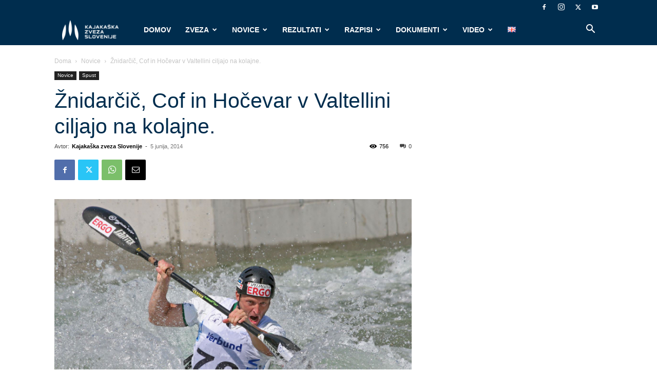

--- FILE ---
content_type: text/html; charset=UTF-8
request_url: https://kajak-zveza.si/novice/znidarcic-cof-in-hocevar-v-valtellini-ciljajo-na-kolajne-1401926400/
body_size: 53770
content:
<!doctype html >
<!--[if IE 8]>    <html class="ie8" lang="en"> <![endif]-->
<!--[if IE 9]>    <html class="ie9" lang="en"> <![endif]-->
<!--[if gt IE 8]><!--> <html dir="ltr" lang="sl-SI" prefix="og: https://ogp.me/ns#"> <!--<![endif]-->
<head>
    
    <meta charset="UTF-8" />
    <meta name="viewport" content="width=device-width, initial-scale=1.0">
    <link rel="pingback" href="https://kajak-zveza.si/xmlrpc.php" />
    	<style>img:is([sizes="auto" i], [sizes^="auto," i]) { contain-intrinsic-size: 3000px 1500px }</style>
	
		<!-- All in One SEO 4.8.9 - aioseo.com -->
		<title>Žnidarčič, Cof in Hočevar v Valtellini ciljajo na kolajne. | Kajakaška zveza Slovenije</title>
	<meta name="description" content="Po s kolajnami bogati lanski sezoni spustaši na divjih vodah letos znova upajo na ponovitev uspehov in ciljajo na sam svetovni vrh. Na svetovnem članskem prvenstvu v Valtellini bo slovenska ekipa nekoliko spremenjena in pomlajena, štela bo tudi manj članov kot na lanskem svetovnem prvenstvu v sprintu na divjih vodah v Solkanu, a Slovenci bodo" />
	<meta name="robots" content="max-image-preview:large" />
	<meta name="author" content="Kajakaška zveza Slovenije"/>
	<meta name="keywords" content="novice,spust" />
	<link rel="canonical" href="https://kajak-zveza.si/novice/znidarcic-cof-in-hocevar-v-valtellini-ciljajo-na-kolajne-1401926400/" />
	<meta name="generator" content="All in One SEO (AIOSEO) 4.8.9" />
		<meta property="og:locale" content="sl_SI" />
		<meta property="og:site_name" content="Kajakaška zveza Slovenije" />
		<meta property="og:type" content="article" />
		<meta property="og:title" content="Žnidarčič, Cof in Hočevar v Valtellini ciljajo na kolajne. | Kajakaška zveza Slovenije" />
		<meta property="og:description" content="Po s kolajnami bogati lanski sezoni spustaši na divjih vodah letos znova upajo na ponovitev uspehov in ciljajo na sam svetovni vrh. Na svetovnem članskem prvenstvu v Valtellini bo slovenska ekipa nekoliko spremenjena in pomlajena, štela bo tudi manj članov kot na lanskem svetovnem prvenstvu v sprintu na divjih vodah v Solkanu, a Slovenci bodo" />
		<meta property="og:url" content="https://kajak-zveza.si/novice/znidarcic-cof-in-hocevar-v-valtellini-ciljajo-na-kolajne-1401926400/" />
		<meta property="og:image" content="https://kajak-zveza.si/wp-content/uploads/2021/02/nejc-znidarcic.jpg" />
		<meta property="og:image:secure_url" content="https://kajak-zveza.si/wp-content/uploads/2021/02/nejc-znidarcic.jpg" />
		<meta property="og:image:width" content="1500" />
		<meta property="og:image:height" content="1112" />
		<meta property="article:published_time" content="2014-06-05T12:00:00+00:00" />
		<meta property="article:modified_time" content="2014-06-05T12:00:00+00:00" />
		<meta name="twitter:card" content="summary" />
		<meta name="twitter:title" content="Žnidarčič, Cof in Hočevar v Valtellini ciljajo na kolajne. | Kajakaška zveza Slovenije" />
		<meta name="twitter:description" content="Po s kolajnami bogati lanski sezoni spustaši na divjih vodah letos znova upajo na ponovitev uspehov in ciljajo na sam svetovni vrh. Na svetovnem članskem prvenstvu v Valtellini bo slovenska ekipa nekoliko spremenjena in pomlajena, štela bo tudi manj članov kot na lanskem svetovnem prvenstvu v sprintu na divjih vodah v Solkanu, a Slovenci bodo" />
		<meta name="twitter:image" content="https://kajak-zveza.si/wp-content/uploads/2021/02/nejc-znidarcic.jpg" />
		<script type="application/ld+json" class="aioseo-schema">
			{"@context":"https:\/\/schema.org","@graph":[{"@type":"Article","@id":"https:\/\/kajak-zveza.si\/novice\/znidarcic-cof-in-hocevar-v-valtellini-ciljajo-na-kolajne-1401926400\/#article","name":"\u017dnidar\u010di\u010d, Cof in Ho\u010devar v Valtellini ciljajo na kolajne. | Kajaka\u0161ka zveza Slovenije","headline":"\u017dnidar\u010di\u010d, Cof in Ho\u010devar v Valtellini ciljajo na kolajne.","author":{"@id":"https:\/\/kajak-zveza.si\/author\/tomaz\/#author"},"publisher":{"@id":"https:\/\/kajak-zveza.si\/#organization"},"image":{"@type":"ImageObject","url":"https:\/\/kajak-zveza.si\/wp-content\/uploads\/2021\/02\/nejc-znidarcic.jpg","width":1500,"height":1112},"datePublished":"2014-06-05T12:00:00+01:00","dateModified":"2014-06-05T12:00:00+01:00","inLanguage":"sl-SI","mainEntityOfPage":{"@id":"https:\/\/kajak-zveza.si\/novice\/znidarcic-cof-in-hocevar-v-valtellini-ciljajo-na-kolajne-1401926400\/#webpage"},"isPartOf":{"@id":"https:\/\/kajak-zveza.si\/novice\/znidarcic-cof-in-hocevar-v-valtellini-ciljajo-na-kolajne-1401926400\/#webpage"},"articleSection":"Novice, Spust, Sloven\u0161\u010dina"},{"@type":"BreadcrumbList","@id":"https:\/\/kajak-zveza.si\/novice\/znidarcic-cof-in-hocevar-v-valtellini-ciljajo-na-kolajne-1401926400\/#breadcrumblist","itemListElement":[{"@type":"ListItem","@id":"https:\/\/kajak-zveza.si#listItem","position":1,"name":"Home","item":"https:\/\/kajak-zveza.si","nextItem":{"@type":"ListItem","@id":"https:\/\/kajak-zveza.si\/category\/novice\/#listItem","name":"Novice"}},{"@type":"ListItem","@id":"https:\/\/kajak-zveza.si\/category\/novice\/#listItem","position":2,"name":"Novice","item":"https:\/\/kajak-zveza.si\/category\/novice\/","nextItem":{"@type":"ListItem","@id":"https:\/\/kajak-zveza.si\/category\/novice\/spust\/#listItem","name":"Spust"},"previousItem":{"@type":"ListItem","@id":"https:\/\/kajak-zveza.si#listItem","name":"Home"}},{"@type":"ListItem","@id":"https:\/\/kajak-zveza.si\/category\/novice\/spust\/#listItem","position":3,"name":"Spust","item":"https:\/\/kajak-zveza.si\/category\/novice\/spust\/","nextItem":{"@type":"ListItem","@id":"https:\/\/kajak-zveza.si\/novice\/znidarcic-cof-in-hocevar-v-valtellini-ciljajo-na-kolajne-1401926400\/#listItem","name":"\u017dnidar\u010di\u010d, Cof in Ho\u010devar v Valtellini ciljajo na kolajne."},"previousItem":{"@type":"ListItem","@id":"https:\/\/kajak-zveza.si\/category\/novice\/#listItem","name":"Novice"}},{"@type":"ListItem","@id":"https:\/\/kajak-zveza.si\/novice\/znidarcic-cof-in-hocevar-v-valtellini-ciljajo-na-kolajne-1401926400\/#listItem","position":4,"name":"\u017dnidar\u010di\u010d, Cof in Ho\u010devar v Valtellini ciljajo na kolajne.","previousItem":{"@type":"ListItem","@id":"https:\/\/kajak-zveza.si\/category\/novice\/spust\/#listItem","name":"Spust"}}]},{"@type":"Organization","@id":"https:\/\/kajak-zveza.si\/#organization","name":"Kajaka\u0161ka zveza Slovenije","description":"Kajaka\u0161ka zveza Slovenije","url":"https:\/\/kajak-zveza.si\/"},{"@type":"Person","@id":"https:\/\/kajak-zveza.si\/author\/tomaz\/#author","url":"https:\/\/kajak-zveza.si\/author\/tomaz\/","name":"Kajaka\u0161ka zveza Slovenije","image":{"@type":"ImageObject","@id":"https:\/\/kajak-zveza.si\/novice\/znidarcic-cof-in-hocevar-v-valtellini-ciljajo-na-kolajne-1401926400\/#authorImage","url":"https:\/\/kajak-zveza.si\/wp-content\/uploads\/2021\/02\/kzs-logo-square-bel-150x150.png","width":96,"height":96,"caption":"Kajaka\u0161ka zveza Slovenije"}},{"@type":"WebPage","@id":"https:\/\/kajak-zveza.si\/novice\/znidarcic-cof-in-hocevar-v-valtellini-ciljajo-na-kolajne-1401926400\/#webpage","url":"https:\/\/kajak-zveza.si\/novice\/znidarcic-cof-in-hocevar-v-valtellini-ciljajo-na-kolajne-1401926400\/","name":"\u017dnidar\u010di\u010d, Cof in Ho\u010devar v Valtellini ciljajo na kolajne. | Kajaka\u0161ka zveza Slovenije","description":"Po s kolajnami bogati lanski sezoni spusta\u0161i na divjih vodah letos znova upajo na ponovitev uspehov in ciljajo na sam svetovni vrh. Na svetovnem \u010dlanskem prvenstvu v Valtellini bo slovenska ekipa nekoliko spremenjena in pomlajena, \u0161tela bo tudi manj \u010dlanov kot na lanskem svetovnem prvenstvu v sprintu na divjih vodah v Solkanu, a Slovenci bodo","inLanguage":"sl-SI","isPartOf":{"@id":"https:\/\/kajak-zveza.si\/#website"},"breadcrumb":{"@id":"https:\/\/kajak-zveza.si\/novice\/znidarcic-cof-in-hocevar-v-valtellini-ciljajo-na-kolajne-1401926400\/#breadcrumblist"},"author":{"@id":"https:\/\/kajak-zveza.si\/author\/tomaz\/#author"},"creator":{"@id":"https:\/\/kajak-zveza.si\/author\/tomaz\/#author"},"image":{"@type":"ImageObject","url":"https:\/\/kajak-zveza.si\/wp-content\/uploads\/2021\/02\/nejc-znidarcic.jpg","@id":"https:\/\/kajak-zveza.si\/novice\/znidarcic-cof-in-hocevar-v-valtellini-ciljajo-na-kolajne-1401926400\/#mainImage","width":1500,"height":1112},"primaryImageOfPage":{"@id":"https:\/\/kajak-zveza.si\/novice\/znidarcic-cof-in-hocevar-v-valtellini-ciljajo-na-kolajne-1401926400\/#mainImage"},"datePublished":"2014-06-05T12:00:00+01:00","dateModified":"2014-06-05T12:00:00+01:00"},{"@type":"WebSite","@id":"https:\/\/kajak-zveza.si\/#website","url":"https:\/\/kajak-zveza.si\/","name":"Kajaka\u0161ka zveza Slovenije","description":"Kajaka\u0161ka zveza Slovenije","inLanguage":"sl-SI","publisher":{"@id":"https:\/\/kajak-zveza.si\/#organization"}}]}
		</script>
		<!-- All in One SEO -->

<link rel="icon" type="image/png" href="https://kajak-zveza.si/wp-content/uploads/2024/12/cropped-logo_ico-300x300.jpg"><link rel='dns-prefetch' href='//use.fontawesome.com' />
<link rel="alternate" type="application/rss+xml" title="Kajakaška zveza Slovenije &raquo; Vir" href="https://kajak-zveza.si/feed/" />
<link rel="alternate" type="application/rss+xml" title="Kajakaška zveza Slovenije &raquo; Vir komentarjev" href="https://kajak-zveza.si/comments/feed/" />
<link rel="alternate" type="text/calendar" title="Kajakaška zveza Slovenije &raquo; iCal Feed" href="https://kajak-zveza.si/koledar/?ical=1" />
<script type="text/javascript">
/* <![CDATA[ */
window._wpemojiSettings = {"baseUrl":"https:\/\/s.w.org\/images\/core\/emoji\/16.0.1\/72x72\/","ext":".png","svgUrl":"https:\/\/s.w.org\/images\/core\/emoji\/16.0.1\/svg\/","svgExt":".svg","source":{"concatemoji":"https:\/\/kajak-zveza.si\/wp-includes\/js\/wp-emoji-release.min.js?ver=6.8.3"}};
/*! This file is auto-generated */
!function(s,n){var o,i,e;function c(e){try{var t={supportTests:e,timestamp:(new Date).valueOf()};sessionStorage.setItem(o,JSON.stringify(t))}catch(e){}}function p(e,t,n){e.clearRect(0,0,e.canvas.width,e.canvas.height),e.fillText(t,0,0);var t=new Uint32Array(e.getImageData(0,0,e.canvas.width,e.canvas.height).data),a=(e.clearRect(0,0,e.canvas.width,e.canvas.height),e.fillText(n,0,0),new Uint32Array(e.getImageData(0,0,e.canvas.width,e.canvas.height).data));return t.every(function(e,t){return e===a[t]})}function u(e,t){e.clearRect(0,0,e.canvas.width,e.canvas.height),e.fillText(t,0,0);for(var n=e.getImageData(16,16,1,1),a=0;a<n.data.length;a++)if(0!==n.data[a])return!1;return!0}function f(e,t,n,a){switch(t){case"flag":return n(e,"\ud83c\udff3\ufe0f\u200d\u26a7\ufe0f","\ud83c\udff3\ufe0f\u200b\u26a7\ufe0f")?!1:!n(e,"\ud83c\udde8\ud83c\uddf6","\ud83c\udde8\u200b\ud83c\uddf6")&&!n(e,"\ud83c\udff4\udb40\udc67\udb40\udc62\udb40\udc65\udb40\udc6e\udb40\udc67\udb40\udc7f","\ud83c\udff4\u200b\udb40\udc67\u200b\udb40\udc62\u200b\udb40\udc65\u200b\udb40\udc6e\u200b\udb40\udc67\u200b\udb40\udc7f");case"emoji":return!a(e,"\ud83e\udedf")}return!1}function g(e,t,n,a){var r="undefined"!=typeof WorkerGlobalScope&&self instanceof WorkerGlobalScope?new OffscreenCanvas(300,150):s.createElement("canvas"),o=r.getContext("2d",{willReadFrequently:!0}),i=(o.textBaseline="top",o.font="600 32px Arial",{});return e.forEach(function(e){i[e]=t(o,e,n,a)}),i}function t(e){var t=s.createElement("script");t.src=e,t.defer=!0,s.head.appendChild(t)}"undefined"!=typeof Promise&&(o="wpEmojiSettingsSupports",i=["flag","emoji"],n.supports={everything:!0,everythingExceptFlag:!0},e=new Promise(function(e){s.addEventListener("DOMContentLoaded",e,{once:!0})}),new Promise(function(t){var n=function(){try{var e=JSON.parse(sessionStorage.getItem(o));if("object"==typeof e&&"number"==typeof e.timestamp&&(new Date).valueOf()<e.timestamp+604800&&"object"==typeof e.supportTests)return e.supportTests}catch(e){}return null}();if(!n){if("undefined"!=typeof Worker&&"undefined"!=typeof OffscreenCanvas&&"undefined"!=typeof URL&&URL.createObjectURL&&"undefined"!=typeof Blob)try{var e="postMessage("+g.toString()+"("+[JSON.stringify(i),f.toString(),p.toString(),u.toString()].join(",")+"));",a=new Blob([e],{type:"text/javascript"}),r=new Worker(URL.createObjectURL(a),{name:"wpTestEmojiSupports"});return void(r.onmessage=function(e){c(n=e.data),r.terminate(),t(n)})}catch(e){}c(n=g(i,f,p,u))}t(n)}).then(function(e){for(var t in e)n.supports[t]=e[t],n.supports.everything=n.supports.everything&&n.supports[t],"flag"!==t&&(n.supports.everythingExceptFlag=n.supports.everythingExceptFlag&&n.supports[t]);n.supports.everythingExceptFlag=n.supports.everythingExceptFlag&&!n.supports.flag,n.DOMReady=!1,n.readyCallback=function(){n.DOMReady=!0}}).then(function(){return e}).then(function(){var e;n.supports.everything||(n.readyCallback(),(e=n.source||{}).concatemoji?t(e.concatemoji):e.wpemoji&&e.twemoji&&(t(e.twemoji),t(e.wpemoji)))}))}((window,document),window._wpemojiSettings);
/* ]]> */
</script>
<link rel='stylesheet' id='sponsors-carousel-css' href='https://kajak-zveza.si/wp-content/plugins/sponsors-carousel/css/sponsors-carousel.css?ver=6.8.3' type='text/css' media='all' />
<link rel='stylesheet' id='sbi_styles-css' href='https://kajak-zveza.si/wp-content/plugins/instagram-feed/css/sbi-styles.min.css?ver=6.9.1' type='text/css' media='all' />
<style id='wp-emoji-styles-inline-css' type='text/css'>

	img.wp-smiley, img.emoji {
		display: inline !important;
		border: none !important;
		box-shadow: none !important;
		height: 1em !important;
		width: 1em !important;
		margin: 0 0.07em !important;
		vertical-align: -0.1em !important;
		background: none !important;
		padding: 0 !important;
	}
</style>
<link rel='stylesheet' id='wp-block-library-css' href='https://kajak-zveza.si/wp-includes/css/dist/block-library/style.min.css?ver=6.8.3' type='text/css' media='all' />
<style id='classic-theme-styles-inline-css' type='text/css'>
/*! This file is auto-generated */
.wp-block-button__link{color:#fff;background-color:#32373c;border-radius:9999px;box-shadow:none;text-decoration:none;padding:calc(.667em + 2px) calc(1.333em + 2px);font-size:1.125em}.wp-block-file__button{background:#32373c;color:#fff;text-decoration:none}
</style>
<style id='font-awesome-svg-styles-default-inline-css' type='text/css'>
.svg-inline--fa {
  display: inline-block;
  height: 1em;
  overflow: visible;
  vertical-align: -.125em;
}
</style>
<link rel='stylesheet' id='font-awesome-svg-styles-css' href='https://kajak-zveza.si/wp-content/uploads/font-awesome/v5.10.2/css/svg-with-js.css' type='text/css' media='all' />
<style id='font-awesome-svg-styles-inline-css' type='text/css'>
   .wp-block-font-awesome-icon svg::before,
   .wp-rich-text-font-awesome-icon svg::before {content: unset;}
</style>
<style id='global-styles-inline-css' type='text/css'>
:root{--wp--preset--aspect-ratio--square: 1;--wp--preset--aspect-ratio--4-3: 4/3;--wp--preset--aspect-ratio--3-4: 3/4;--wp--preset--aspect-ratio--3-2: 3/2;--wp--preset--aspect-ratio--2-3: 2/3;--wp--preset--aspect-ratio--16-9: 16/9;--wp--preset--aspect-ratio--9-16: 9/16;--wp--preset--color--black: #000000;--wp--preset--color--cyan-bluish-gray: #abb8c3;--wp--preset--color--white: #ffffff;--wp--preset--color--pale-pink: #f78da7;--wp--preset--color--vivid-red: #cf2e2e;--wp--preset--color--luminous-vivid-orange: #ff6900;--wp--preset--color--luminous-vivid-amber: #fcb900;--wp--preset--color--light-green-cyan: #7bdcb5;--wp--preset--color--vivid-green-cyan: #00d084;--wp--preset--color--pale-cyan-blue: #8ed1fc;--wp--preset--color--vivid-cyan-blue: #0693e3;--wp--preset--color--vivid-purple: #9b51e0;--wp--preset--gradient--vivid-cyan-blue-to-vivid-purple: linear-gradient(135deg,rgba(6,147,227,1) 0%,rgb(155,81,224) 100%);--wp--preset--gradient--light-green-cyan-to-vivid-green-cyan: linear-gradient(135deg,rgb(122,220,180) 0%,rgb(0,208,130) 100%);--wp--preset--gradient--luminous-vivid-amber-to-luminous-vivid-orange: linear-gradient(135deg,rgba(252,185,0,1) 0%,rgba(255,105,0,1) 100%);--wp--preset--gradient--luminous-vivid-orange-to-vivid-red: linear-gradient(135deg,rgba(255,105,0,1) 0%,rgb(207,46,46) 100%);--wp--preset--gradient--very-light-gray-to-cyan-bluish-gray: linear-gradient(135deg,rgb(238,238,238) 0%,rgb(169,184,195) 100%);--wp--preset--gradient--cool-to-warm-spectrum: linear-gradient(135deg,rgb(74,234,220) 0%,rgb(151,120,209) 20%,rgb(207,42,186) 40%,rgb(238,44,130) 60%,rgb(251,105,98) 80%,rgb(254,248,76) 100%);--wp--preset--gradient--blush-light-purple: linear-gradient(135deg,rgb(255,206,236) 0%,rgb(152,150,240) 100%);--wp--preset--gradient--blush-bordeaux: linear-gradient(135deg,rgb(254,205,165) 0%,rgb(254,45,45) 50%,rgb(107,0,62) 100%);--wp--preset--gradient--luminous-dusk: linear-gradient(135deg,rgb(255,203,112) 0%,rgb(199,81,192) 50%,rgb(65,88,208) 100%);--wp--preset--gradient--pale-ocean: linear-gradient(135deg,rgb(255,245,203) 0%,rgb(182,227,212) 50%,rgb(51,167,181) 100%);--wp--preset--gradient--electric-grass: linear-gradient(135deg,rgb(202,248,128) 0%,rgb(113,206,126) 100%);--wp--preset--gradient--midnight: linear-gradient(135deg,rgb(2,3,129) 0%,rgb(40,116,252) 100%);--wp--preset--font-size--small: 11px;--wp--preset--font-size--medium: 20px;--wp--preset--font-size--large: 32px;--wp--preset--font-size--x-large: 42px;--wp--preset--font-size--regular: 15px;--wp--preset--font-size--larger: 50px;--wp--preset--spacing--20: 0.44rem;--wp--preset--spacing--30: 0.67rem;--wp--preset--spacing--40: 1rem;--wp--preset--spacing--50: 1.5rem;--wp--preset--spacing--60: 2.25rem;--wp--preset--spacing--70: 3.38rem;--wp--preset--spacing--80: 5.06rem;--wp--preset--shadow--natural: 6px 6px 9px rgba(0, 0, 0, 0.2);--wp--preset--shadow--deep: 12px 12px 50px rgba(0, 0, 0, 0.4);--wp--preset--shadow--sharp: 6px 6px 0px rgba(0, 0, 0, 0.2);--wp--preset--shadow--outlined: 6px 6px 0px -3px rgba(255, 255, 255, 1), 6px 6px rgba(0, 0, 0, 1);--wp--preset--shadow--crisp: 6px 6px 0px rgba(0, 0, 0, 1);}:where(.is-layout-flex){gap: 0.5em;}:where(.is-layout-grid){gap: 0.5em;}body .is-layout-flex{display: flex;}.is-layout-flex{flex-wrap: wrap;align-items: center;}.is-layout-flex > :is(*, div){margin: 0;}body .is-layout-grid{display: grid;}.is-layout-grid > :is(*, div){margin: 0;}:where(.wp-block-columns.is-layout-flex){gap: 2em;}:where(.wp-block-columns.is-layout-grid){gap: 2em;}:where(.wp-block-post-template.is-layout-flex){gap: 1.25em;}:where(.wp-block-post-template.is-layout-grid){gap: 1.25em;}.has-black-color{color: var(--wp--preset--color--black) !important;}.has-cyan-bluish-gray-color{color: var(--wp--preset--color--cyan-bluish-gray) !important;}.has-white-color{color: var(--wp--preset--color--white) !important;}.has-pale-pink-color{color: var(--wp--preset--color--pale-pink) !important;}.has-vivid-red-color{color: var(--wp--preset--color--vivid-red) !important;}.has-luminous-vivid-orange-color{color: var(--wp--preset--color--luminous-vivid-orange) !important;}.has-luminous-vivid-amber-color{color: var(--wp--preset--color--luminous-vivid-amber) !important;}.has-light-green-cyan-color{color: var(--wp--preset--color--light-green-cyan) !important;}.has-vivid-green-cyan-color{color: var(--wp--preset--color--vivid-green-cyan) !important;}.has-pale-cyan-blue-color{color: var(--wp--preset--color--pale-cyan-blue) !important;}.has-vivid-cyan-blue-color{color: var(--wp--preset--color--vivid-cyan-blue) !important;}.has-vivid-purple-color{color: var(--wp--preset--color--vivid-purple) !important;}.has-black-background-color{background-color: var(--wp--preset--color--black) !important;}.has-cyan-bluish-gray-background-color{background-color: var(--wp--preset--color--cyan-bluish-gray) !important;}.has-white-background-color{background-color: var(--wp--preset--color--white) !important;}.has-pale-pink-background-color{background-color: var(--wp--preset--color--pale-pink) !important;}.has-vivid-red-background-color{background-color: var(--wp--preset--color--vivid-red) !important;}.has-luminous-vivid-orange-background-color{background-color: var(--wp--preset--color--luminous-vivid-orange) !important;}.has-luminous-vivid-amber-background-color{background-color: var(--wp--preset--color--luminous-vivid-amber) !important;}.has-light-green-cyan-background-color{background-color: var(--wp--preset--color--light-green-cyan) !important;}.has-vivid-green-cyan-background-color{background-color: var(--wp--preset--color--vivid-green-cyan) !important;}.has-pale-cyan-blue-background-color{background-color: var(--wp--preset--color--pale-cyan-blue) !important;}.has-vivid-cyan-blue-background-color{background-color: var(--wp--preset--color--vivid-cyan-blue) !important;}.has-vivid-purple-background-color{background-color: var(--wp--preset--color--vivid-purple) !important;}.has-black-border-color{border-color: var(--wp--preset--color--black) !important;}.has-cyan-bluish-gray-border-color{border-color: var(--wp--preset--color--cyan-bluish-gray) !important;}.has-white-border-color{border-color: var(--wp--preset--color--white) !important;}.has-pale-pink-border-color{border-color: var(--wp--preset--color--pale-pink) !important;}.has-vivid-red-border-color{border-color: var(--wp--preset--color--vivid-red) !important;}.has-luminous-vivid-orange-border-color{border-color: var(--wp--preset--color--luminous-vivid-orange) !important;}.has-luminous-vivid-amber-border-color{border-color: var(--wp--preset--color--luminous-vivid-amber) !important;}.has-light-green-cyan-border-color{border-color: var(--wp--preset--color--light-green-cyan) !important;}.has-vivid-green-cyan-border-color{border-color: var(--wp--preset--color--vivid-green-cyan) !important;}.has-pale-cyan-blue-border-color{border-color: var(--wp--preset--color--pale-cyan-blue) !important;}.has-vivid-cyan-blue-border-color{border-color: var(--wp--preset--color--vivid-cyan-blue) !important;}.has-vivid-purple-border-color{border-color: var(--wp--preset--color--vivid-purple) !important;}.has-vivid-cyan-blue-to-vivid-purple-gradient-background{background: var(--wp--preset--gradient--vivid-cyan-blue-to-vivid-purple) !important;}.has-light-green-cyan-to-vivid-green-cyan-gradient-background{background: var(--wp--preset--gradient--light-green-cyan-to-vivid-green-cyan) !important;}.has-luminous-vivid-amber-to-luminous-vivid-orange-gradient-background{background: var(--wp--preset--gradient--luminous-vivid-amber-to-luminous-vivid-orange) !important;}.has-luminous-vivid-orange-to-vivid-red-gradient-background{background: var(--wp--preset--gradient--luminous-vivid-orange-to-vivid-red) !important;}.has-very-light-gray-to-cyan-bluish-gray-gradient-background{background: var(--wp--preset--gradient--very-light-gray-to-cyan-bluish-gray) !important;}.has-cool-to-warm-spectrum-gradient-background{background: var(--wp--preset--gradient--cool-to-warm-spectrum) !important;}.has-blush-light-purple-gradient-background{background: var(--wp--preset--gradient--blush-light-purple) !important;}.has-blush-bordeaux-gradient-background{background: var(--wp--preset--gradient--blush-bordeaux) !important;}.has-luminous-dusk-gradient-background{background: var(--wp--preset--gradient--luminous-dusk) !important;}.has-pale-ocean-gradient-background{background: var(--wp--preset--gradient--pale-ocean) !important;}.has-electric-grass-gradient-background{background: var(--wp--preset--gradient--electric-grass) !important;}.has-midnight-gradient-background{background: var(--wp--preset--gradient--midnight) !important;}.has-small-font-size{font-size: var(--wp--preset--font-size--small) !important;}.has-medium-font-size{font-size: var(--wp--preset--font-size--medium) !important;}.has-large-font-size{font-size: var(--wp--preset--font-size--large) !important;}.has-x-large-font-size{font-size: var(--wp--preset--font-size--x-large) !important;}
:where(.wp-block-post-template.is-layout-flex){gap: 1.25em;}:where(.wp-block-post-template.is-layout-grid){gap: 1.25em;}
:where(.wp-block-columns.is-layout-flex){gap: 2em;}:where(.wp-block-columns.is-layout-grid){gap: 2em;}
:root :where(.wp-block-pullquote){font-size: 1.5em;line-height: 1.6;}
</style>
<link rel='stylesheet' id='contact-form-7-css' href='https://kajak-zveza.si/wp-content/plugins/contact-form-7/includes/css/styles.css?ver=6.1.3' type='text/css' media='all' />
<link rel='stylesheet' id='magic-liquidizer-table-style-css' href='https://kajak-zveza.si/wp-content/plugins/magic-liquidizer-responsive-table/idcss/ml-responsive-table.css?ver=2.0.3' type='text/css' media='all' />
<link rel='stylesheet' id='mptt-style-css' href='https://kajak-zveza.si/wp-content/plugins/mp-timetable/media/css/style.css?ver=2.4.15' type='text/css' media='all' />
<link rel='stylesheet' id='ppress-frontend-css' href='https://kajak-zveza.si/wp-content/plugins/wp-user-avatar/assets/css/frontend.min.css?ver=4.16.6' type='text/css' media='all' />
<link rel='stylesheet' id='ppress-flatpickr-css' href='https://kajak-zveza.si/wp-content/plugins/wp-user-avatar/assets/flatpickr/flatpickr.min.css?ver=4.16.6' type='text/css' media='all' />
<link rel='stylesheet' id='ppress-select2-css' href='https://kajak-zveza.si/wp-content/plugins/wp-user-avatar/assets/select2/select2.min.css?ver=6.8.3' type='text/css' media='all' />
<link rel='stylesheet' id='td-plugin-newsletter-css' href='https://kajak-zveza.si/wp-content/plugins/td-newsletter/style.css?ver=12.7.3' type='text/css' media='all' />
<link rel='stylesheet' id='td-plugin-multi-purpose-css' href='https://kajak-zveza.si/wp-content/plugins/td-composer/td-multi-purpose/style.css?ver=7cd248d7ca13c255207c3f8b916c3f00' type='text/css' media='all' />
<link rel='stylesheet' id='font-awesome-official-css' href='https://use.fontawesome.com/releases/v5.10.2/css/all.css' type='text/css' media='all' integrity="sha384-rtJEYb85SiYWgfpCr0jn174XgJTn4rptSOQsMroFBPQSGLdOC5IbubP6lJ35qoM9" crossorigin="anonymous" />
<link rel='stylesheet' id='td-theme-css' href='https://kajak-zveza.si/wp-content/themes/Newspaper/style.css?ver=12.7.3' type='text/css' media='all' />
<style id='td-theme-inline-css' type='text/css'>@media (max-width:767px){.td-header-desktop-wrap{display:none}}@media (min-width:767px){.td-header-mobile-wrap{display:none}}</style>
<link rel='stylesheet' id='td-theme-child-css' href='https://kajak-zveza.si/wp-content/themes/Newspaper-Child/style.css?ver=12.7.3c' type='text/css' media='all' />
<link rel='stylesheet' id='__EPYT__style-css' href='https://kajak-zveza.si/wp-content/plugins/youtube-embed-plus/styles/ytprefs.min.css?ver=14.2.3' type='text/css' media='all' />
<style id='__EPYT__style-inline-css' type='text/css'>

                .epyt-gallery-thumb {
                        width: 33.333%;
                }
                
</style>
<link rel='stylesheet' id='td-legacy-framework-front-style-css' href='https://kajak-zveza.si/wp-content/plugins/td-composer/legacy/Newspaper/assets/css/td_legacy_main.css?ver=7cd248d7ca13c255207c3f8b916c3f00' type='text/css' media='all' />
<link rel='stylesheet' id='td-standard-pack-framework-front-style-css' href='https://kajak-zveza.si/wp-content/plugins/td-standard-pack/Newspaper/assets/css/td_standard_pack_main.css?ver=c12e6da63ed2f212e87e44e5e9b9a302' type='text/css' media='all' />
<link rel='stylesheet' id='td-theme-demo-style-css' href='https://kajak-zveza.si/wp-content/plugins/td-composer/legacy/Newspaper/includes/demos/fast/demo_style.css?ver=12.7.3' type='text/css' media='all' />
<link rel='stylesheet' id='tdb_style_cloud_templates_front-css' href='https://kajak-zveza.si/wp-content/plugins/td-cloud-library/assets/css/tdb_main.css?ver=6127d3b6131f900b2e62bb855b13dc3b' type='text/css' media='all' />
<link rel='stylesheet' id='font-awesome-official-v4shim-css' href='https://use.fontawesome.com/releases/v5.10.2/css/v4-shims.css' type='text/css' media='all' integrity="sha384-updXts+unDswrMsYxLc5R+HfSmF8CuEIOe48Rj3DoVoPUIImOT1fs26H/tr/H9gC" crossorigin="anonymous" />
<style id='font-awesome-official-v4shim-inline-css' type='text/css'>
@font-face {
font-family: "FontAwesome";
font-display: block;
src: url("https://use.fontawesome.com/releases/v5.10.2/webfonts/fa-brands-400.eot"),
		url("https://use.fontawesome.com/releases/v5.10.2/webfonts/fa-brands-400.eot?#iefix") format("embedded-opentype"),
		url("https://use.fontawesome.com/releases/v5.10.2/webfonts/fa-brands-400.woff2") format("woff2"),
		url("https://use.fontawesome.com/releases/v5.10.2/webfonts/fa-brands-400.woff") format("woff"),
		url("https://use.fontawesome.com/releases/v5.10.2/webfonts/fa-brands-400.ttf") format("truetype"),
		url("https://use.fontawesome.com/releases/v5.10.2/webfonts/fa-brands-400.svg#fontawesome") format("svg");
}

@font-face {
font-family: "FontAwesome";
font-display: block;
src: url("https://use.fontawesome.com/releases/v5.10.2/webfonts/fa-solid-900.eot"),
		url("https://use.fontawesome.com/releases/v5.10.2/webfonts/fa-solid-900.eot?#iefix") format("embedded-opentype"),
		url("https://use.fontawesome.com/releases/v5.10.2/webfonts/fa-solid-900.woff2") format("woff2"),
		url("https://use.fontawesome.com/releases/v5.10.2/webfonts/fa-solid-900.woff") format("woff"),
		url("https://use.fontawesome.com/releases/v5.10.2/webfonts/fa-solid-900.ttf") format("truetype"),
		url("https://use.fontawesome.com/releases/v5.10.2/webfonts/fa-solid-900.svg#fontawesome") format("svg");
}

@font-face {
font-family: "FontAwesome";
font-display: block;
src: url("https://use.fontawesome.com/releases/v5.10.2/webfonts/fa-regular-400.eot"),
		url("https://use.fontawesome.com/releases/v5.10.2/webfonts/fa-regular-400.eot?#iefix") format("embedded-opentype"),
		url("https://use.fontawesome.com/releases/v5.10.2/webfonts/fa-regular-400.woff2") format("woff2"),
		url("https://use.fontawesome.com/releases/v5.10.2/webfonts/fa-regular-400.woff") format("woff"),
		url("https://use.fontawesome.com/releases/v5.10.2/webfonts/fa-regular-400.ttf") format("truetype"),
		url("https://use.fontawesome.com/releases/v5.10.2/webfonts/fa-regular-400.svg#fontawesome") format("svg");
unicode-range: U+F004-F005,U+F007,U+F017,U+F022,U+F024,U+F02E,U+F03E,U+F044,U+F057-F059,U+F06E,U+F070,U+F075,U+F07B-F07C,U+F080,U+F086,U+F089,U+F094,U+F09D,U+F0A0,U+F0A4-F0A7,U+F0C5,U+F0C7-F0C8,U+F0E0,U+F0EB,U+F0F3,U+F0F8,U+F0FE,U+F111,U+F118-F11A,U+F11C,U+F133,U+F144,U+F146,U+F14A,U+F14D-F14E,U+F150-F152,U+F15B-F15C,U+F164-F165,U+F185-F186,U+F191-F192,U+F1AD,U+F1C1-F1C9,U+F1CD,U+F1D8,U+F1E3,U+F1EA,U+F1F6,U+F1F9,U+F20A,U+F247-F249,U+F24D,U+F254-F25B,U+F25D,U+F267,U+F271-F274,U+F279,U+F28B,U+F28D,U+F2B5-F2B6,U+F2B9,U+F2BB,U+F2BD,U+F2C1-F2C2,U+F2D0,U+F2D2,U+F2DC,U+F2ED,U+F328,U+F358-F35B,U+F3A5,U+F3D1,U+F410,U+F4AD;
}
</style>
<link rel='stylesheet' id='dashicons-css' href='https://kajak-zveza.si/wp-includes/css/dashicons.min.css?ver=6.8.3' type='text/css' media='all' />
<script type="text/javascript" src="https://kajak-zveza.si/wp-includes/js/jquery/jquery.min.js?ver=3.7.1" id="jquery-core-js"></script>
<script type="text/javascript" src="https://kajak-zveza.si/wp-includes/js/jquery/jquery-migrate.min.js?ver=3.4.1" id="jquery-migrate-js"></script>
<script type="text/javascript" src="https://kajak-zveza.si/wp-content/plugins/magic-liquidizer-responsive-table/idjs/ml.responsive.table.min.js?ver=2.0.3" id="magic-liquidizer-table-js"></script>
<script type="text/javascript" src="//kajak-zveza.si/wp-content/plugins/revslider/sr6/assets/js/rbtools.min.js?ver=6.7.5" async id="tp-tools-js"></script>
<script type="text/javascript" src="//kajak-zveza.si/wp-content/plugins/revslider/sr6/assets/js/rs6.min.js?ver=6.7.10" async id="revmin-js"></script>
<script type="text/javascript" src="https://kajak-zveza.si/wp-content/plugins/sponsors-carousel/js/jquery.jcarousel.min.js?ver=4.01" id="jcarousel-js"></script>
<script type="text/javascript" src="https://kajak-zveza.si/wp-content/plugins/sponsors-carousel/js/jquery.jcarousel-autoscroll.min.js?ver=4.01" id="jcarousel-autoscroll-js"></script>
<script type="text/javascript" src="https://kajak-zveza.si/wp-content/plugins/sponsors-carousel/js/sponsors-carousel.js?ver=4.01" id="sponsors-carousel-js"></script>
<script type="text/javascript" src="https://kajak-zveza.si/wp-content/plugins/wp-user-avatar/assets/flatpickr/flatpickr.min.js?ver=4.16.6" id="ppress-flatpickr-js"></script>
<script type="text/javascript" src="https://kajak-zveza.si/wp-content/plugins/wp-user-avatar/assets/select2/select2.min.js?ver=4.16.6" id="ppress-select2-js"></script>
<script type="text/javascript" id="__ytprefs__-js-extra">
/* <![CDATA[ */
var _EPYT_ = {"ajaxurl":"https:\/\/kajak-zveza.si\/wp-admin\/admin-ajax.php","security":"57d3c283ad","gallery_scrolloffset":"20","eppathtoscripts":"https:\/\/kajak-zveza.si\/wp-content\/plugins\/youtube-embed-plus\/scripts\/","eppath":"https:\/\/kajak-zveza.si\/wp-content\/plugins\/youtube-embed-plus\/","epresponsiveselector":"[\"iframe.__youtube_prefs__\",\"iframe[src*='youtube.com']\",\"iframe[src*='youtube-nocookie.com']\",\"iframe[data-ep-src*='youtube.com']\",\"iframe[data-ep-src*='youtube-nocookie.com']\",\"iframe[data-ep-gallerysrc*='youtube.com']\"]","epdovol":"1","version":"14.2.3","evselector":"iframe.__youtube_prefs__[src], iframe[src*=\"youtube.com\/embed\/\"], iframe[src*=\"youtube-nocookie.com\/embed\/\"]","ajax_compat":"","maxres_facade":"eager","ytapi_load":"light","pause_others":"","stopMobileBuffer":"1","facade_mode":"","not_live_on_channel":""};
/* ]]> */
</script>
<script type="text/javascript" src="https://kajak-zveza.si/wp-content/plugins/youtube-embed-plus/scripts/ytprefs.min.js?ver=14.2.3" id="__ytprefs__-js"></script>
<link rel="https://api.w.org/" href="https://kajak-zveza.si/wp-json/" /><link rel="alternate" title="JSON" type="application/json" href="https://kajak-zveza.si/wp-json/wp/v2/posts/123448" /><link rel="EditURI" type="application/rsd+xml" title="RSD" href="https://kajak-zveza.si/xmlrpc.php?rsd" />
<meta name="generator" content="WordPress 6.8.3" />
<link rel='shortlink' href='https://kajak-zveza.si/?p=123448' />
<link rel="alternate" title="oEmbed (JSON)" type="application/json+oembed" href="https://kajak-zveza.si/wp-json/oembed/1.0/embed?url=https%3A%2F%2Fkajak-zveza.si%2Fnovice%2Fznidarcic-cof-in-hocevar-v-valtellini-ciljajo-na-kolajne-1401926400%2F" />
<link rel="alternate" title="oEmbed (XML)" type="text/xml+oembed" href="https://kajak-zveza.si/wp-json/oembed/1.0/embed?url=https%3A%2F%2Fkajak-zveza.si%2Fnovice%2Fznidarcic-cof-in-hocevar-v-valtellini-ciljajo-na-kolajne-1401926400%2F&#038;format=xml" />
<noscript><style type="text/css">.mptt-shortcode-wrapper .mptt-shortcode-table:first-of-type{display:table!important}.mptt-shortcode-wrapper .mptt-shortcode-table .mptt-event-container:hover{height:auto!important;min-height:100%!important}body.mprm_ie_browser .mptt-shortcode-wrapper .mptt-event-container{height:auto!important}@media (max-width:767px){.mptt-shortcode-wrapper .mptt-shortcode-table:first-of-type{display:none!important}}</style></noscript><meta name="tec-api-version" content="v1"><meta name="tec-api-origin" content="https://kajak-zveza.si"><link rel="alternate" href="https://kajak-zveza.si/wp-json/tribe/events/v1/" />    <script>
        window.tdb_global_vars = {"wpRestUrl":"https:\/\/kajak-zveza.si\/wp-json\/","permalinkStructure":"\/%category%\/%postname%\/"};
        window.tdb_p_autoload_vars = {"isAjax":false,"isAdminBarShowing":false,"autoloadStatus":"off","origPostEditUrl":null};
    </script>
    
    <style id="tdb-global-colors">:root{--accent-color:#fff}</style>

    
	<meta name="generator" content="Powered by Slider Revolution 6.7.10 - responsive, Mobile-Friendly Slider Plugin for WordPress with comfortable drag and drop interface." />

<!-- JS generated by theme -->

<script type="text/javascript" id="td-generated-header-js">
    
    

	    var tdBlocksArray = []; //here we store all the items for the current page

	    // td_block class - each ajax block uses a object of this class for requests
	    function tdBlock() {
		    this.id = '';
		    this.block_type = 1; //block type id (1-234 etc)
		    this.atts = '';
		    this.td_column_number = '';
		    this.td_current_page = 1; //
		    this.post_count = 0; //from wp
		    this.found_posts = 0; //from wp
		    this.max_num_pages = 0; //from wp
		    this.td_filter_value = ''; //current live filter value
		    this.is_ajax_running = false;
		    this.td_user_action = ''; // load more or infinite loader (used by the animation)
		    this.header_color = '';
		    this.ajax_pagination_infinite_stop = ''; //show load more at page x
	    }

        // td_js_generator - mini detector
        ( function () {
            var htmlTag = document.getElementsByTagName("html")[0];

	        if ( navigator.userAgent.indexOf("MSIE 10.0") > -1 ) {
                htmlTag.className += ' ie10';
            }

            if ( !!navigator.userAgent.match(/Trident.*rv\:11\./) ) {
                htmlTag.className += ' ie11';
            }

	        if ( navigator.userAgent.indexOf("Edge") > -1 ) {
                htmlTag.className += ' ieEdge';
            }

            if ( /(iPad|iPhone|iPod)/g.test(navigator.userAgent) ) {
                htmlTag.className += ' td-md-is-ios';
            }

            var user_agent = navigator.userAgent.toLowerCase();
            if ( user_agent.indexOf("android") > -1 ) {
                htmlTag.className += ' td-md-is-android';
            }

            if ( -1 !== navigator.userAgent.indexOf('Mac OS X')  ) {
                htmlTag.className += ' td-md-is-os-x';
            }

            if ( /chrom(e|ium)/.test(navigator.userAgent.toLowerCase()) ) {
               htmlTag.className += ' td-md-is-chrome';
            }

            if ( -1 !== navigator.userAgent.indexOf('Firefox') ) {
                htmlTag.className += ' td-md-is-firefox';
            }

            if ( -1 !== navigator.userAgent.indexOf('Safari') && -1 === navigator.userAgent.indexOf('Chrome') ) {
                htmlTag.className += ' td-md-is-safari';
            }

            if( -1 !== navigator.userAgent.indexOf('IEMobile') ){
                htmlTag.className += ' td-md-is-iemobile';
            }

        })();

        var tdLocalCache = {};

        ( function () {
            "use strict";

            tdLocalCache = {
                data: {},
                remove: function (resource_id) {
                    delete tdLocalCache.data[resource_id];
                },
                exist: function (resource_id) {
                    return tdLocalCache.data.hasOwnProperty(resource_id) && tdLocalCache.data[resource_id] !== null;
                },
                get: function (resource_id) {
                    return tdLocalCache.data[resource_id];
                },
                set: function (resource_id, cachedData) {
                    tdLocalCache.remove(resource_id);
                    tdLocalCache.data[resource_id] = cachedData;
                }
            };
        })();

    
    
var td_viewport_interval_list=[{"limitBottom":767,"sidebarWidth":228},{"limitBottom":1018,"sidebarWidth":300},{"limitBottom":1140,"sidebarWidth":324}];
var td_animation_stack_effect="type0";
var tds_animation_stack=true;
var td_animation_stack_specific_selectors=".entry-thumb, img, .td-lazy-img";
var td_animation_stack_general_selectors=".td-animation-stack img, .td-animation-stack .entry-thumb, .post img, .td-animation-stack .td-lazy-img";
var tds_general_modal_image="yes";
var tdc_is_installed="yes";
var tdc_domain_active=false;
var td_ajax_url="https:\/\/kajak-zveza.si\/wp-admin\/admin-ajax.php?td_theme_name=Newspaper&v=12.7.3";
var td_get_template_directory_uri="https:\/\/kajak-zveza.si\/wp-content\/plugins\/td-composer\/legacy\/common";
var tds_snap_menu="snap";
var tds_logo_on_sticky="show_header_logo";
var tds_header_style="5";
var td_please_wait="Prosimo, po\u010dakajte ...";
var td_email_user_pass_incorrect="Napa\u010dno uporabni\u0161ko ime ali geslo!";
var td_email_user_incorrect="Napa\u010dni elektronski naslov ali uporabni\u0161ko ime!";
var td_email_incorrect="Napa\u010den elektronski naslov!";
var td_user_incorrect="Username incorrect!";
var td_email_user_empty="Email or username empty!";
var td_pass_empty="Pass empty!";
var td_pass_pattern_incorrect="Invalid Pass Pattern!";
var td_retype_pass_incorrect="Retyped Pass incorrect!";
var tds_more_articles_on_post_enable="";
var tds_more_articles_on_post_time_to_wait="";
var tds_more_articles_on_post_pages_distance_from_top=0;
var tds_captcha="";
var tds_theme_color_site_wide="#002d4e";
var tds_smart_sidebar="";
var tdThemeName="Newspaper";
var tdThemeNameWl="Newspaper";
var td_magnific_popup_translation_tPrev="Prej\u0161nja (leva smerna tipka)";
var td_magnific_popup_translation_tNext="Naslednja (desna smerna tipka)";
var td_magnific_popup_translation_tCounter="%curr% od %total%";
var td_magnific_popup_translation_ajax_tError="Vsebine od %url% ni bilo mogo\u010de nalo\u017eiti.";
var td_magnific_popup_translation_image_tError="Slike #%curr% ni bilo mogo\u010de nalo\u017eiti.";
var tdBlockNonce="109dcc99d6";
var tdMobileMenu="enabled";
var tdMobileSearch="enabled";
var tdDateNamesI18n={"month_names":["januar","februar","marec","april","maj","junij","julij","avgust","september","oktober","november","december"],"month_names_short":["Jan","Feb","Mar","Apr","Maj","Jun","Jul","Avg","Sep","Okt","Nov","Dec"],"day_names":["nedelja","ponedeljek","torek","sreda","\u010detrtek","petek","sobota"],"day_names_short":["ned","pon","tor","sre","\u010det","pet","sob"]};
var tdb_modal_confirm="Save";
var tdb_modal_cancel="Cancel";
var tdb_modal_confirm_alt="Yes";
var tdb_modal_cancel_alt="No";
var td_deploy_mode="deploy";
var td_ad_background_click_link="";
var td_ad_background_click_target="";
</script>

<!-- Global site tag (gtag.js) - Google Analytics -->
<script async src="https://www.googletagmanager.com/gtag/js?id=G-P9YNZ7LYT8"></script>
<script>
  window.dataLayer = window.dataLayer || [];
  function gtag(){dataLayer.push(arguments);}
  gtag('js', new Date());

  gtag('config', 'G-P9YNZ7LYT8');
</script>


<script type="application/ld+json">
    {
        "@context": "https://schema.org",
        "@type": "BreadcrumbList",
        "itemListElement": [
            {
                "@type": "ListItem",
                "position": 1,
                "item": {
                    "@type": "WebSite",
                    "@id": "https://kajak-zveza.si/",
                    "name": "Doma"
                }
            },
            {
                "@type": "ListItem",
                "position": 2,
                    "item": {
                    "@type": "WebPage",
                    "@id": "https://kajak-zveza.si/category/novice/",
                    "name": "Novice"
                }
            }
            ,{
                "@type": "ListItem",
                "position": 3,
                    "item": {
                    "@type": "WebPage",
                    "@id": "https://kajak-zveza.si/novice/znidarcic-cof-in-hocevar-v-valtellini-ciljajo-na-kolajne-1401926400/",
                    "name": "Žnidarčič, Cof in Hočevar v Valtellini ciljajo na kolajne."                                
                }
            }    
        ]
    }
</script>
<link rel="icon" href="https://kajak-zveza.si/wp-content/uploads/2024/12/cropped-logo_ico-32x32.jpg" sizes="32x32" />
<link rel="icon" href="https://kajak-zveza.si/wp-content/uploads/2024/12/cropped-logo_ico-192x192.jpg" sizes="192x192" />
<link rel="apple-touch-icon" href="https://kajak-zveza.si/wp-content/uploads/2024/12/cropped-logo_ico-180x180.jpg" />
<meta name="msapplication-TileImage" content="https://kajak-zveza.si/wp-content/uploads/2024/12/cropped-logo_ico-270x270.jpg" />
<script>function setREVStartSize(e){
			//window.requestAnimationFrame(function() {
				window.RSIW = window.RSIW===undefined ? window.innerWidth : window.RSIW;
				window.RSIH = window.RSIH===undefined ? window.innerHeight : window.RSIH;
				try {
					var pw = document.getElementById(e.c).parentNode.offsetWidth,
						newh;
					pw = pw===0 || isNaN(pw) || (e.l=="fullwidth" || e.layout=="fullwidth") ? window.RSIW : pw;
					e.tabw = e.tabw===undefined ? 0 : parseInt(e.tabw);
					e.thumbw = e.thumbw===undefined ? 0 : parseInt(e.thumbw);
					e.tabh = e.tabh===undefined ? 0 : parseInt(e.tabh);
					e.thumbh = e.thumbh===undefined ? 0 : parseInt(e.thumbh);
					e.tabhide = e.tabhide===undefined ? 0 : parseInt(e.tabhide);
					e.thumbhide = e.thumbhide===undefined ? 0 : parseInt(e.thumbhide);
					e.mh = e.mh===undefined || e.mh=="" || e.mh==="auto" ? 0 : parseInt(e.mh,0);
					if(e.layout==="fullscreen" || e.l==="fullscreen")
						newh = Math.max(e.mh,window.RSIH);
					else{
						e.gw = Array.isArray(e.gw) ? e.gw : [e.gw];
						for (var i in e.rl) if (e.gw[i]===undefined || e.gw[i]===0) e.gw[i] = e.gw[i-1];
						e.gh = e.el===undefined || e.el==="" || (Array.isArray(e.el) && e.el.length==0)? e.gh : e.el;
						e.gh = Array.isArray(e.gh) ? e.gh : [e.gh];
						for (var i in e.rl) if (e.gh[i]===undefined || e.gh[i]===0) e.gh[i] = e.gh[i-1];
											
						var nl = new Array(e.rl.length),
							ix = 0,
							sl;
						e.tabw = e.tabhide>=pw ? 0 : e.tabw;
						e.thumbw = e.thumbhide>=pw ? 0 : e.thumbw;
						e.tabh = e.tabhide>=pw ? 0 : e.tabh;
						e.thumbh = e.thumbhide>=pw ? 0 : e.thumbh;
						for (var i in e.rl) nl[i] = e.rl[i]<window.RSIW ? 0 : e.rl[i];
						sl = nl[0];
						for (var i in nl) if (sl>nl[i] && nl[i]>0) { sl = nl[i]; ix=i;}
						var m = pw>(e.gw[ix]+e.tabw+e.thumbw) ? 1 : (pw-(e.tabw+e.thumbw)) / (e.gw[ix]);
						newh =  (e.gh[ix] * m) + (e.tabh + e.thumbh);
					}
					var el = document.getElementById(e.c);
					if (el!==null && el) el.style.height = newh+"px";
					el = document.getElementById(e.c+"_wrapper");
					if (el!==null && el) {
						el.style.height = newh+"px";
						el.style.display = "block";
					}
				} catch(e){
					console.log("Failure at Presize of Slider:" + e)
				}
			//});
		  };</script>
		<style type="text/css" id="wp-custom-css">
			.td-fast-news .tdm-header-style-1.td-header-wrap .td-header-menu-wrap-full, .td-fast-news .tdm-header-style-1.td-header-menu-wrap.td-affix {
    background: linear-gradient(to right, #0066b3 0, #5b92bb 25%, #005ca0 100%) !important;
}

.wpdm-link-template.link-template-default {
    margin-bottom: 20px;
}

.td_block_wrap.td_block_instagram {
    height: 500px !important;
    overflow: hidden;
}

.td_block_wrap.td_block_video_playlist {
    height: 500px !important;
    overflow: hidden;
}
div#td_uid_20_5db6e9bd407de {
    height: 610px !important;
}

aside.widget_text.td_block_template_1.widget.widget_custom_html {
    margin-bottom: 0;
}

.black {
    color: black !important;
	font-family: Montserrat !important;
    font-size: 14px !important;
    line-height: 1.4 !important;
    font-weight: 700 !important;
}

.black:hover {
	color:#006ab6 !important;
	text-decoration:none !important;
}

.tds-button.td-fix-index {
    height: 109px;
    padding-bottom: 18px;
    margin-bottom: 18px;
    padding-left: 20px;
    padding-right: 20px;
}

a.tds-button1.bn99.tdm-btn.tdm-btn-sm span {
    color: white;
    text-decoration: none !important;
}
a.tds-button1.bn99.tdm-btn.tdm-btn-sm span:hover {
    text-decoration: none !important;
}

a.tds-button1.bn99.tdm-btn.tdm-btn-sm {
    width: 100%;
}

.widget_text ul li {
    list-style: none !important;
}

footer.timeline-Footer.u-cf {
    display: none !important;
}

.td_uid_27_5ed7ac1ac9655_rand .td_block_wrap {
    text-align: left;
    margin-bottom: 0 !important;
}

a.tds-button3.tdm-btn.tdm-btn-md {
    margin-top: 40px !important;
}
.tlp-team-container.tlp-team.tlp-single-container {
    width: 1400px !important;
}
li.menu-item.menu-item-type-post_type.menu-item-object-page.menu-item-home.current-menu-item.page_item.page-item-799.current_page_item.menu-item-first.td-menu-item.td-normal-menu.menu-item-801 a {
    color: white;
}

.td-footer-page h3.entry-title.td-module-title a:hover {
    color: #b3b3b3 !important;
}

/* https://kajak-zveza.si/novice/slovenci-preveslali-eno-najzahtevnejsih-brzic-na-svetu-video/ */
iframe#instagram-embed-0 {
    height: 1233px;
}		</style>
		
<!-- Button style compiled by theme -->

<style>.tdm-btn-style1{background-color:#002d4e}.tdm-btn-style2:before{border-color:#002d4e}.tdm-btn-style2{color:#002d4e}.tdm-btn-style3{-webkit-box-shadow:0 2px 16px #002d4e;-moz-box-shadow:0 2px 16px #002d4e;box-shadow:0 2px 16px #002d4e}.tdm-btn-style3:hover{-webkit-box-shadow:0 4px 26px #002d4e;-moz-box-shadow:0 4px 26px #002d4e;box-shadow:0 4px 26px #002d4e}</style>

	<style id="tdw-css-placeholder">.tds-button3{margin-top:40px}.tdm-title a{color:#ffffff;font-family:Open Sans!important;font-size:30px!important;font-weight:600!important}.kvadratki-home{max-height:185px}</style></head>

<body class="wp-singular post-template-default single single-post postid-123448 single-format-standard wp-theme-Newspaper wp-child-theme-Newspaper-Child td-standard-pack tribe-no-js znidarcic-cof-in-hocevar-v-valtellini-ciljajo-na-kolajne-1401926400 global-block-template-1 td-animation-stack-type0 td-full-layout" itemscope="itemscope" itemtype="https://schema.org/WebPage">

<div class="td-scroll-up" data-style="style1"><i class="td-icon-menu-up"></i></div>
    <div class="td-menu-background" style="visibility:hidden"></div>
<div id="td-mobile-nav" style="visibility:hidden">
    <div class="td-mobile-container">
        <!-- mobile menu top section -->
        <div class="td-menu-socials-wrap">
            <!-- socials -->
            <div class="td-menu-socials">
                
        <span class="td-social-icon-wrap">
            <a target="_blank" rel="nofollow" href="https://www.facebook.com/Kajakzveza/" title="Facebook">
                <i class="td-icon-font td-icon-facebook"></i>
                <span style="display: none">Facebook</span>
            </a>
        </span>
        <span class="td-social-icon-wrap">
            <a target="_blank" rel="nofollow" href="https://www.instagram.com/kajakzveza/" title="Instagram">
                <i class="td-icon-font td-icon-instagram"></i>
                <span style="display: none">Instagram</span>
            </a>
        </span>
        <span class="td-social-icon-wrap">
            <a target="_blank" rel="nofollow" href="https://twitter.com/Kajakzveza" title="Twitter">
                <i class="td-icon-font td-icon-twitter"></i>
                <span style="display: none">Twitter</span>
            </a>
        </span>
        <span class="td-social-icon-wrap">
            <a target="_blank" rel="nofollow" href="https://www.youtube.com/user/kajakzveza" title="Youtube">
                <i class="td-icon-font td-icon-youtube"></i>
                <span style="display: none">Youtube</span>
            </a>
        </span>            </div>
            <!-- close button -->
            <div class="td-mobile-close">
                <span><i class="td-icon-close-mobile"></i></span>
            </div>
        </div>

        <!-- login section -->
        
        <!-- menu section -->
        <div class="td-mobile-content">
            <div class="menu-td-demo-header-menu-container"><ul id="menu-td-demo-header-menu" class="td-mobile-main-menu"><li id="menu-item-801" class="menu-item menu-item-type-post_type menu-item-object-page menu-item-home menu-item-first menu-item-801"><a href="https://kajak-zveza.si/"><i class="tdc-font-fast tdc-font-fast-home""></i>Domov</a></li>
<li id="menu-item-60666" class="menu-item menu-item-type-custom menu-item-object-custom menu-item-has-children menu-item-60666"><a href="#">Zveza<i class="td-icon-menu-right td-element-after"></i></a>
<ul class="sub-menu">
	<li id="menu-item-61031" class="menu-item menu-item-type-post_type menu-item-object-page menu-item-61031"><a href="https://kajak-zveza.si/vodstvo/">Vodstvo</a></li>
	<li id="menu-item-61021" class="menu-item menu-item-type-post_type menu-item-object-page menu-item-61021"><a href="https://kajak-zveza.si/tekmovalni-centri-2/">Tekmovalni centri</a></li>
	<li id="menu-item-61027" class="menu-item menu-item-type-post_type menu-item-object-page menu-item-61027"><a href="https://kajak-zveza.si/klubi/">Klubi</a></li>
	<li id="menu-item-61026" class="menu-item menu-item-type-post_type menu-item-object-page menu-item-61026"><a href="https://kajak-zveza.si/trenerji/">Trenerji</a></li>
	<li id="menu-item-61025" class="menu-item menu-item-type-post_type menu-item-object-page menu-item-61025"><a href="https://kajak-zveza.si/zunanji-sodelavci/">Zunanji sodelavci</a></li>
	<li id="menu-item-61024" class="menu-item menu-item-type-post_type menu-item-object-page menu-item-61024"><a href="https://kajak-zveza.si/organizacija-tekmovanj/">Organizacija tekmovanj</a></li>
	<li id="menu-item-61023" class="menu-item menu-item-type-post_type menu-item-object-page menu-item-61023"><a href="https://kajak-zveza.si/povezave/">Povezave</a></li>
</ul>
</li>
<li id="menu-item-118593" class="menu-item menu-item-type-taxonomy menu-item-object-category current-post-ancestor current-menu-parent current-post-parent menu-item-has-children menu-item-118593"><a href="https://kajak-zveza.si/category/novice/">Novice<i class="td-icon-menu-right td-element-after"></i></a>
<ul class="sub-menu">
	<li id="menu-item-0" class="menu-item-0"><a href="https://kajak-zveza.si/category/novice/deck/">DECK</a></li>
	<li class="menu-item-0"><a href="https://kajak-zveza.si/category/novice/maraton/">Maraton</a></li>
	<li class="menu-item-0"><a href="https://kajak-zveza.si/category/novice/programi-mladih/">Programi mladih</a></li>
	<li class="menu-item-0"><a href="https://kajak-zveza.si/category/novice/rekreacija-turizem/">Rekreacija/turizem</a></li>
	<li class="menu-item-0"><a href="https://kajak-zveza.si/category/novice/slalom/">Slalom</a></li>
	<li class="menu-item-0"><a href="https://kajak-zveza.si/category/novice/splosno/">Splošno</a></li>
	<li class="menu-item-0"><a href="https://kajak-zveza.si/category/novice/sprint/">Sprint</a></li>
	<li class="menu-item-0"><a href="https://kajak-zveza.si/category/novice/spust/">Spust</a></li>
</ul>
</li>
<li id="menu-item-128596" class="menu-item menu-item-type-custom menu-item-object-custom menu-item-has-children menu-item-128596"><a href="/rezultati/?filter_podslanguage=107&#038;search=">Rezultati<i class="td-icon-menu-right td-element-after"></i></a>
<ul class="sub-menu">
	<li id="menu-item-60591" class="menu-item menu-item-type-custom menu-item-object-custom menu-item-60591"><a href="/rezultati/?type=rezultati&#038;filter_competiton_options=&#038;filter_competiton_type=1&#038;filter_podslanguage=107&#038;search=">Slalom</a></li>
	<li id="menu-item-60593" class="menu-item menu-item-type-custom menu-item-object-custom menu-item-60593"><a href="/rezultati/?type=rezultati&#038;filter_competiton_options=&#038;filter_competiton_type=3&#038;filter_podslanguage=107&#038;search=">Sprint</a></li>
	<li id="menu-item-60592" class="menu-item menu-item-type-custom menu-item-object-custom menu-item-60592"><a href="/rezultati/?type=rezultati&#038;filter_competiton_options=&#038;filter_competiton_type=2&#038;filter_podslanguage=107&#038;search=">Spust</a></li>
	<li id="menu-item-60990" class="menu-item menu-item-type-custom menu-item-object-custom menu-item-60990"><a href="/rezultati/?type=rezultati&#038;filter_competiton_options=&#038;filter_competiton_type=4&#038;filter_podslanguage=107&#038;search=">Maraton</a></li>
	<li id="menu-item-60993" class="menu-item menu-item-type-custom menu-item-object-custom menu-item-60993"><a href="https://kajak-zveza.si/rezultati/?type=rezultati&#038;filter_competiton_options=&#038;filter_competiton_type=6&#038;search=">Morsko kajakaštvo</a></li>
	<li id="menu-item-60992" class="menu-item menu-item-type-custom menu-item-object-custom menu-item-60992"><a href="/rezultati/?type=rezultati&#038;filter_competiton_options=&#038;filter_competiton_type=5&#038;filter_podslanguage=107&#038;search=">Rekreacija</a></li>
	<li id="menu-item-115025" class="menu-item menu-item-type-custom menu-item-object-custom menu-item-115025"><a href="/rezultati/?type=rezultati&#038;filter_competiton_options=&#038;filter_competiton_type=7&#038;filter_podslanguage=107&#038;search=">Zmajski čoln</a></li>
	<li id="menu-item-115026" class="menu-item menu-item-type-custom menu-item-object-custom menu-item-115026"><a href="/rezultati/?type=rezultati&#038;filter_competiton_options=&#038;filter_competiton_type=8&#038;filter_podslanguage=107&#038;search=">Ostalo</a></li>
</ul>
</li>
<li id="menu-item-128597" class="menu-item menu-item-type-custom menu-item-object-custom menu-item-has-children menu-item-128597"><a href="/razpisi/?filter_podslanguage=107">Razpisi<i class="td-icon-menu-right td-element-after"></i></a>
<ul class="sub-menu">
	<li id="menu-item-60586" class="menu-item menu-item-type-custom menu-item-object-custom menu-item-60586"><a href="/razpisi/?type=razpisi&#038;filter_competiton_type=1&#038;filter_podslanguage=107&#038;search=">Slalom</a></li>
	<li id="menu-item-60588" class="menu-item menu-item-type-custom menu-item-object-custom menu-item-60588"><a href="/razpisi/?type=razpisi&#038;filter_competiton_type=2&#038;filter_podslanguage=107&#038;search=">Sprint</a></li>
	<li id="menu-item-60587" class="menu-item menu-item-type-custom menu-item-object-custom menu-item-60587"><a href="/razpisi/?type=razpisi&#038;filter_competiton_type=3&#038;filter_podslanguage=107&#038;search=">Spust</a></li>
	<li id="menu-item-60590" class="menu-item menu-item-type-custom menu-item-object-custom menu-item-60590"><a href="/razpisi/?type=razpisi&#038;filter_competiton_type=7&#038;filter_podslanguage=107&#038;search=">Maraton</a></li>
	<li id="menu-item-60589" class="menu-item menu-item-type-custom menu-item-object-custom menu-item-60589"><a href="/razpisi/?type=razpisi&#038;filter_competiton_type=4&#038;filter_podslanguage=107&#038;search=">Rekreacija/turizem</a></li>
	<li id="menu-item-60968" class="menu-item menu-item-type-custom menu-item-object-custom menu-item-60968"><a href="/razpisi/?type=razpisi&#038;filter_competiton_type=6&#038;filter_podslanguage=107&#038;search=">Ostalo</a></li>
</ul>
</li>
<li id="menu-item-60667" class="menu-item menu-item-type-custom menu-item-object-custom menu-item-has-children menu-item-60667"><a href="#">Dokumenti<i class="td-icon-menu-right td-element-after"></i></a>
<ul class="sub-menu">
	<li id="menu-item-146803" class="menu-item menu-item-type-post_type menu-item-object-page menu-item-146803"><a href="https://kajak-zveza.si/koledar-kzs/">Koledar KZS</a></li>
	<li id="menu-item-61152" class="menu-item menu-item-type-post_type menu-item-object-page menu-item-61152"><a href="https://kajak-zveza.si/statut/">Statut</a></li>
	<li id="menu-item-142466" class="menu-item menu-item-type-post_type menu-item-object-page menu-item-142466"><a href="https://kajak-zveza.si/pravilniki/">Pravilniki</a></li>
	<li id="menu-item-61153" class="menu-item menu-item-type-post_type menu-item-object-page menu-item-61153"><a href="https://kajak-zveza.si/tekmovalna-pravila/">Tekmovalna pravila</a></li>
	<li id="menu-item-61158" class="menu-item menu-item-type-post_type menu-item-object-page menu-item-61158"><a href="https://kajak-zveza.si/zapisniki/">Zapisniki</a></li>
	<li id="menu-item-61163" class="menu-item menu-item-type-post_type menu-item-object-page menu-item-61163"><a href="https://kajak-zveza.si/usposabljanja/">Usposabljanja</a></li>
</ul>
</li>
<li id="menu-item-129301" class="menu-item menu-item-type-taxonomy menu-item-object-category menu-item-129301"><a href="https://kajak-zveza.si/category/galerije/">Video</a></li>
<li id="menu-item-60904-en" class="lang-item lang-item-160 lang-item-en no-translation lang-item-first menu-item menu-item-type-custom menu-item-object-custom menu-item-60904-en"><a href="https://kajak-zveza.si/en/" hreflang="en-GB" lang="en-GB"><img src="[data-uri]" alt="English" width="16" height="11" style="width: 16px; height: 11px;" /></a></li>
</ul></div>        </div>
    </div>

    <!-- register/login section -->
    </div><div class="td-search-background" style="visibility:hidden"></div>
<div class="td-search-wrap-mob" style="visibility:hidden">
	<div class="td-drop-down-search">
		<form method="get" class="td-search-form" action="https://kajak-zveza.si/">
			<!-- close button -->
			<div class="td-search-close">
				<span><i class="td-icon-close-mobile"></i></span>
			</div>
			<div role="search" class="td-search-input">
				<span>Iskanje</span>
				<input id="td-header-search-mob" type="text" value="" name="s" autocomplete="off" />
			</div>
		</form>
		<div id="td-aj-search-mob" class="td-ajax-search-flex"></div>
	</div>
</div>

    <div id="td-outer-wrap" class="td-theme-wrap">
    
        
            <div class="tdc-header-wrap ">

            <!--
Header style 5
-->


<div class="td-header-wrap td-header-style-5 ">
    
    <div class="td-header-top-menu-full td-container-wrap ">
        <div class="td-container td-header-row td-header-top-menu">
            
    <div class="top-bar-style-1">
        
<div class="td-header-sp-top-menu">


	</div>
        <div class="td-header-sp-top-widget">
    
    
        
        <span class="td-social-icon-wrap">
            <a target="_blank" rel="nofollow" href="https://www.facebook.com/Kajakzveza/" title="Facebook">
                <i class="td-icon-font td-icon-facebook"></i>
                <span style="display: none">Facebook</span>
            </a>
        </span>
        <span class="td-social-icon-wrap">
            <a target="_blank" rel="nofollow" href="https://www.instagram.com/kajakzveza/" title="Instagram">
                <i class="td-icon-font td-icon-instagram"></i>
                <span style="display: none">Instagram</span>
            </a>
        </span>
        <span class="td-social-icon-wrap">
            <a target="_blank" rel="nofollow" href="https://twitter.com/Kajakzveza" title="Twitter">
                <i class="td-icon-font td-icon-twitter"></i>
                <span style="display: none">Twitter</span>
            </a>
        </span>
        <span class="td-social-icon-wrap">
            <a target="_blank" rel="nofollow" href="https://www.youtube.com/user/kajakzveza" title="Youtube">
                <i class="td-icon-font td-icon-youtube"></i>
                <span style="display: none">Youtube</span>
            </a>
        </span>    </div>

    </div>

<!-- LOGIN MODAL -->

                <div id="login-form" class="white-popup-block mfp-hide mfp-with-anim td-login-modal-wrap">
                    <div class="td-login-wrap">
                        <a href="#" aria-label="Back" class="td-back-button"><i class="td-icon-modal-back"></i></a>
                        <div id="td-login-div" class="td-login-form-div td-display-block">
                            <div class="td-login-panel-title">Prijava</div>
                            <div class="td-login-panel-descr">Dobrodošli! Prijavite se v svoj račun</div>
                            <div class="td_display_err"></div>
                            <form id="loginForm" action="#" method="post">
                                <div class="td-login-inputs"><input class="td-login-input" autocomplete="username" type="text" name="login_email" id="login_email" value="" required><label for="login_email">Vaše uporabniško ime</label></div>
                                <div class="td-login-inputs"><input class="td-login-input" autocomplete="current-password" type="password" name="login_pass" id="login_pass" value="" required><label for="login_pass">Vaše geslo</label></div>
                                <input type="button"  name="login_button" id="login_button" class="wpb_button btn td-login-button" value="Vpiši se">
                                
                            </form>

                            

                            <div class="td-login-info-text"><a href="#" id="forgot-pass-link">Forgot your password? Get help</a></div>
                            
                            
                            
                            
                        </div>

                        

                         <div id="td-forgot-pass-div" class="td-login-form-div td-display-none">
                            <div class="td-login-panel-title">Obnovitev gesla</div>
                            <div class="td-login-panel-descr">Pridobitev gesla</div>
                            <div class="td_display_err"></div>
                            <form id="forgotpassForm" action="#" method="post">
                                <div class="td-login-inputs"><input class="td-login-input" type="text" name="forgot_email" id="forgot_email" value="" required><label for="forgot_email">vaš elektronski naslov</label></div>
                                <input type="button" name="forgot_button" id="forgot_button" class="wpb_button btn td-login-button" value="Pošlji moje geslo">
                            </form>
                            <div class="td-login-info-text">Geslo bo poslano na vaš elektronski naslov.</div>
                        </div>
                        
                        
                    </div>
                </div>
                        </div>
    </div>

    <div class="td-header-menu-wrap-full td-container-wrap ">
        
        <div class="td-header-menu-wrap ">
            <div class="td-container td-header-row td-header-main-menu black-menu">
                <div id="td-header-menu" role="navigation">
        <div id="td-top-mobile-toggle"><a href="#" role="button" aria-label="Menu"><i class="td-icon-font td-icon-mobile"></i></a></div>
        <div class="td-main-menu-logo td-logo-in-menu">
        		<a class="td-mobile-logo td-sticky-header" aria-label="Logo" href="https://kajak-zveza.si/">
			<img class="td-retina-data" data-retina="https://kajak-zveza.si/wp-content/uploads/2024/12/kzs_logo_bel-300x116.png" src="https://kajak-zveza.si/wp-content/uploads/2024/12/kzs_logo_bel-300x116.png" alt="Kajakaška zveza Slovenije" title="Kajakaška zveza Slovenije"  width="300" height="116"/>
		</a>
			<a class="td-header-logo td-sticky-header" aria-label="Logo" href="https://kajak-zveza.si/">
			<img class="td-retina-data" data-retina="https://kajak-zveza.si/wp-content/uploads/2024/12/kzs_logo_bel-300x116.png" src="https://kajak-zveza.si/wp-content/uploads/2024/12/kzs_logo_bel-300x116.png" alt="Kajakaška zveza Slovenije" title="Kajakaška zveza Slovenije"  width="300" height="116"/>
			<span class="td-visual-hidden">Kajakaška zveza Slovenije</span>
		</a>
	    </div>
    <div class="menu-td-demo-header-menu-container"><ul id="menu-td-demo-header-menu-1" class="sf-menu"><li class="menu-item menu-item-type-post_type menu-item-object-page menu-item-home menu-item-first td-menu-item td-normal-menu menu-item-801"><a href="https://kajak-zveza.si/"><i class="tdc-font-fast tdc-font-fast-home""></i>Domov</a></li>
<li class="menu-item menu-item-type-custom menu-item-object-custom menu-item-has-children td-menu-item td-normal-menu menu-item-60666"><a href="#">Zveza</a>
<ul class="sub-menu">
	<li class="menu-item menu-item-type-post_type menu-item-object-page td-menu-item td-normal-menu menu-item-61031"><a href="https://kajak-zveza.si/vodstvo/">Vodstvo</a></li>
	<li class="menu-item menu-item-type-post_type menu-item-object-page td-menu-item td-normal-menu menu-item-61021"><a href="https://kajak-zveza.si/tekmovalni-centri-2/">Tekmovalni centri</a></li>
	<li class="menu-item menu-item-type-post_type menu-item-object-page td-menu-item td-normal-menu menu-item-61027"><a href="https://kajak-zveza.si/klubi/">Klubi</a></li>
	<li class="menu-item menu-item-type-post_type menu-item-object-page td-menu-item td-normal-menu menu-item-61026"><a href="https://kajak-zveza.si/trenerji/">Trenerji</a></li>
	<li class="menu-item menu-item-type-post_type menu-item-object-page td-menu-item td-normal-menu menu-item-61025"><a href="https://kajak-zveza.si/zunanji-sodelavci/">Zunanji sodelavci</a></li>
	<li class="menu-item menu-item-type-post_type menu-item-object-page td-menu-item td-normal-menu menu-item-61024"><a href="https://kajak-zveza.si/organizacija-tekmovanj/">Organizacija tekmovanj</a></li>
	<li class="menu-item menu-item-type-post_type menu-item-object-page td-menu-item td-normal-menu menu-item-61023"><a href="https://kajak-zveza.si/povezave/">Povezave</a></li>
</ul>
</li>
<li class="menu-item menu-item-type-taxonomy menu-item-object-category current-post-ancestor current-menu-parent current-post-parent td-menu-item td-mega-menu menu-item-118593"><a href="https://kajak-zveza.si/category/novice/">Novice</a>
<ul class="sub-menu">
	<li class="menu-item-0"><div class="td-container-border"><div class="td-mega-grid"><div class="td_block_wrap td_block_mega_menu tdi_1 td_with_ajax_pagination td-pb-border-top td_block_template_1 td_ajax_preloading_preload_all"  data-td-block-uid="tdi_1" ><script>var block_tdi_1 = new tdBlock();
block_tdi_1.id = "tdi_1";
block_tdi_1.atts = '{"limit":4,"td_column_number":3,"ajax_pagination":"next_prev","category_id":"59","show_child_cat":30,"td_ajax_filter_type":"td_category_ids_filter","td_ajax_preloading":"preload_all","block_type":"td_block_mega_menu","block_template_id":"","header_color":"","ajax_pagination_infinite_stop":"","offset":"","td_filter_default_txt":"","td_ajax_filter_ids":"","el_class":"","color_preset":"","ajax_pagination_next_prev_swipe":"","border_top":"","css":"","tdc_css":"","class":"tdi_1","tdc_css_class":"tdi_1","tdc_css_class_style":"tdi_1_rand_style"}';
block_tdi_1.td_column_number = "3";
block_tdi_1.block_type = "td_block_mega_menu";
block_tdi_1.post_count = "4";
block_tdi_1.found_posts = "4737";
block_tdi_1.header_color = "";
block_tdi_1.ajax_pagination_infinite_stop = "";
block_tdi_1.max_num_pages = "1185";
tdBlocksArray.push(block_tdi_1);
</script>            <script>
                var tmpObj = JSON.parse(JSON.stringify(block_tdi_1));
                tmpObj.is_ajax_running = true;
                var currentBlockObjSignature = JSON.stringify(tmpObj);
                tdLocalCache.set(currentBlockObjSignature, JSON.stringify({"td_data":"<div class=\"td-mega-row\"><div class=\"td-mega-span\">\r\n        <div class=\"td_module_mega_menu td-animation-stack td_mod_mega_menu\">\r\n            <div class=\"td-module-image\">\r\n                <div class=\"td-module-thumb\"><a href=\"https:\/\/kajak-zveza.si\/novice\/pregled-sezone-2025\/\"  rel=\"bookmark\" class=\"td-image-wrap \" title=\"Pregled sezone 2025\" ><img class=\"entry-thumb\" src=\"data:image\/png;base64,iVBORw0KGgoAAAANSUhEUgAAANoAAACWAQMAAACCSQSPAAAAA1BMVEWurq51dlI4AAAAAXRSTlMmkutdmwAAABpJREFUWMPtwQENAAAAwiD7p7bHBwwAAAAg7RD+AAGXD7BoAAAAAElFTkSuQmCC\" alt=\"\" title=\"Pregled sezone 2025\" data-type=\"image_tag\" data-img-url=\"https:\/\/kajak-zveza.si\/wp-content\/uploads\/2024\/12\/KZS-logo2024-218x150.png\"  width=\"218\" height=\"150\" \/><\/a><\/div>                            <\/div>\r\n\r\n            <div class=\"item-details\">\r\n                <h3 class=\"entry-title td-module-title\"><a href=\"https:\/\/kajak-zveza.si\/novice\/pregled-sezone-2025\/\"  rel=\"bookmark\" title=\"Pregled sezone 2025\">Pregled sezone 2025<\/a><\/h3>            <\/div>\r\n        <\/div>\r\n        <\/div><div class=\"td-mega-span\">\r\n        <div class=\"td_module_mega_menu td-animation-stack td_mod_mega_menu\">\r\n            <div class=\"td-module-image\">\r\n                <div class=\"td-module-thumb\"><a href=\"https:\/\/kajak-zveza.si\/novice\/anja-apollonio-in-luka-bozic-najboljsa-sportnika-primorske\/\"  rel=\"bookmark\" class=\"td-image-wrap \" title=\"Anja Apollonio in Luka Bo\u017ei\u010d najbolj\u0161a \u0161portnika Primorske\" ><img class=\"entry-thumb\" src=\"data:image\/png;base64,iVBORw0KGgoAAAANSUhEUgAAANoAAACWAQMAAACCSQSPAAAAA1BMVEWurq51dlI4AAAAAXRSTlMmkutdmwAAABpJREFUWMPtwQENAAAAwiD7p7bHBwwAAAAg7RD+AAGXD7BoAAAAAElFTkSuQmCC\" alt=\"\" title=\"Anja Apollonio in Luka Bo\u017ei\u010d najbolj\u0161a \u0161portnika Primorske\" data-type=\"image_tag\" data-img-url=\"https:\/\/kajak-zveza.si\/wp-content\/uploads\/2025\/06\/AnjaOstermanRacice21062025-218x150.jpg\"  width=\"218\" height=\"150\" \/><\/a><\/div>                            <\/div>\r\n\r\n            <div class=\"item-details\">\r\n                <h3 class=\"entry-title td-module-title\"><a href=\"https:\/\/kajak-zveza.si\/novice\/anja-apollonio-in-luka-bozic-najboljsa-sportnika-primorske\/\"  rel=\"bookmark\" title=\"Anja Apollonio in Luka Bo\u017ei\u010d najbolj\u0161a \u0161portnika Primorske\">Anja Apollonio in Luka Bo\u017ei\u010d najbolj\u0161a \u0161portnika Primorske<\/a><\/h3>            <\/div>\r\n        <\/div>\r\n        <\/div><div class=\"td-mega-span\">\r\n        <div class=\"td_module_mega_menu td-animation-stack td_mod_mega_menu\">\r\n            <div class=\"td-module-image\">\r\n                <div class=\"td-module-thumb\"><a href=\"https:\/\/kajak-zveza.si\/novice\/slovenski-predstavniki-odlicni-na-kitajskem\/\"  rel=\"bookmark\" class=\"td-image-wrap \" title=\"Slovenski predstavniki odli\u010dni na Kitajskem\" ><img class=\"entry-thumb\" src=\"data:image\/png;base64,iVBORw0KGgoAAAANSUhEUgAAANoAAACWAQMAAACCSQSPAAAAA1BMVEWurq51dlI4AAAAAXRSTlMmkutdmwAAABpJREFUWMPtwQENAAAAwiD7p7bHBwwAAAAg7RD+AAGXD7BoAAAAAElFTkSuQmCC\" alt=\"\" title=\"Slovenski predstavniki odli\u010dni na Kitajskem\" data-type=\"image_tag\" data-img-url=\"https:\/\/kajak-zveza.si\/wp-content\/uploads\/2025\/12\/Kitajska2025-218x150.jpg\"  width=\"218\" height=\"150\" \/><\/a><\/div>                            <\/div>\r\n\r\n            <div class=\"item-details\">\r\n                <h3 class=\"entry-title td-module-title\"><a href=\"https:\/\/kajak-zveza.si\/novice\/slovenski-predstavniki-odlicni-na-kitajskem\/\"  rel=\"bookmark\" title=\"Slovenski predstavniki odli\u010dni na Kitajskem\">Slovenski predstavniki odli\u010dni na Kitajskem<\/a><\/h3>            <\/div>\r\n        <\/div>\r\n        <\/div><div class=\"td-mega-span\">\r\n        <div class=\"td_module_mega_menu td-animation-stack td_mod_mega_menu\">\r\n            <div class=\"td-module-image\">\r\n                <div class=\"td-module-thumb\"><a href=\"https:\/\/kajak-zveza.si\/novice\/vesele-praznike-in-srecno-2026\/\"  rel=\"bookmark\" class=\"td-image-wrap \" title=\"Vesele praznike in sre\u010dno 2026!\" ><img class=\"entry-thumb\" src=\"data:image\/png;base64,iVBORw0KGgoAAAANSUhEUgAAANoAAACWAQMAAACCSQSPAAAAA1BMVEWurq51dlI4AAAAAXRSTlMmkutdmwAAABpJREFUWMPtwQENAAAAwiD7p7bHBwwAAAAg7RD+AAGXD7BoAAAAAElFTkSuQmCC\" alt=\"\" title=\"Vesele praznike in sre\u010dno 2026!\" data-type=\"image_tag\" data-img-url=\"https:\/\/kajak-zveza.si\/wp-content\/uploads\/2025\/12\/Srecno-2026-218x150.png\"  width=\"218\" height=\"150\" \/><\/a><\/div>                            <\/div>\r\n\r\n            <div class=\"item-details\">\r\n                <h3 class=\"entry-title td-module-title\"><a href=\"https:\/\/kajak-zveza.si\/novice\/vesele-praznike-in-srecno-2026\/\"  rel=\"bookmark\" title=\"Vesele praznike in sre\u010dno 2026!\">Vesele praznike in sre\u010dno 2026!<\/a><\/h3>            <\/div>\r\n        <\/div>\r\n        <\/div><\/div>","td_block_id":"tdi_1","td_hide_prev":true,"td_hide_next":false}));
                                            tmpObj = JSON.parse(JSON.stringify(block_tdi_1));
                            tmpObj.is_ajax_running = true;
                            tmpObj.td_current_page = 1;
                            tmpObj.td_filter_value = 333;
                            var currentBlockObjSignature = JSON.stringify(tmpObj);
                            tdLocalCache.set(currentBlockObjSignature, JSON.stringify({"td_data":"<div class=\"td-mega-row\"><div class=\"td-mega-span\">\r\n        <div class=\"td_module_mega_menu td-animation-stack td_mod_mega_menu\">\r\n            <div class=\"td-module-image\">\r\n                <div class=\"td-module-thumb\"><a href=\"https:\/\/kajak-zveza.si\/novice\/na-ljubljanici-je-padel-nov-rekord\/\"  rel=\"bookmark\" class=\"td-image-wrap \" title=\"Na Ljubljanici je padel nov rekord\" ><img class=\"entry-thumb\" src=\"data:image\/png;base64,iVBORw0KGgoAAAANSUhEUgAAANoAAACWAQMAAACCSQSPAAAAA1BMVEWurq51dlI4AAAAAXRSTlMmkutdmwAAABpJREFUWMPtwQENAAAAwiD7p7bHBwwAAAAg7RD+AAGXD7BoAAAAAElFTkSuQmCC\" alt=\"\" title=\"Na Ljubljanici je padel nov rekord\" data-type=\"image_tag\" data-img-url=\"https:\/\/kajak-zveza.si\/wp-content\/uploads\/2025\/06\/24urveslanja202513-218x150.jpg\"  width=\"218\" height=\"150\" \/><\/a><\/div>                            <\/div>\r\n\r\n            <div class=\"item-details\">\r\n                <h3 class=\"entry-title td-module-title\"><a href=\"https:\/\/kajak-zveza.si\/novice\/na-ljubljanici-je-padel-nov-rekord\/\"  rel=\"bookmark\" title=\"Na Ljubljanici je padel nov rekord\">Na Ljubljanici je padel nov rekord<\/a><\/h3>            <\/div>\r\n        <\/div>\r\n        <\/div><div class=\"td-mega-span\">\r\n        <div class=\"td_module_mega_menu td-animation-stack td_mod_mega_menu\">\r\n            <div class=\"td-module-image\">\r\n                <div class=\"td-module-thumb\"><a href=\"https:\/\/kajak-zveza.si\/novice\/spletni-seminar-eramsus-sport-projekta-deck\/\"  rel=\"bookmark\" class=\"td-image-wrap \" title=\"Spletni seminar Erasmus+ Sport projekta DECK\" ><img class=\"entry-thumb\" src=\"data:image\/png;base64,iVBORw0KGgoAAAANSUhEUgAAANoAAACWAQMAAACCSQSPAAAAA1BMVEWurq51dlI4AAAAAXRSTlMmkutdmwAAABpJREFUWMPtwQENAAAAwiD7p7bHBwwAAAAg7RD+AAGXD7BoAAAAAElFTkSuQmCC\" alt=\"\" title=\"Spletni seminar Erasmus+ Sport projekta DECK\" data-type=\"image_tag\" data-img-url=\"https:\/\/kajak-zveza.si\/wp-content\/uploads\/2024\/03\/deck-218x150.png\"  width=\"218\" height=\"150\" \/><\/a><\/div>                            <\/div>\r\n\r\n            <div class=\"item-details\">\r\n                <h3 class=\"entry-title td-module-title\"><a href=\"https:\/\/kajak-zveza.si\/novice\/spletni-seminar-eramsus-sport-projekta-deck\/\"  rel=\"bookmark\" title=\"Spletni seminar Erasmus+ Sport projekta DECK\">Spletni seminar Erasmus+ Sport projekta DECK<\/a><\/h3>            <\/div>\r\n        <\/div>\r\n        <\/div><div class=\"td-mega-span\">\r\n        <div class=\"td_module_mega_menu td-animation-stack td_mod_mega_menu\">\r\n            <div class=\"td-module-image\">\r\n                <div class=\"td-module-thumb\"><a href=\"https:\/\/kajak-zveza.si\/novice\/spletni-seminar-v-okviru-eramsus-sport-projekta-deck\/\"  rel=\"bookmark\" class=\"td-image-wrap \" title=\"Spletni seminar v okviru Eramsus+ Sport projekta DECK\" ><img class=\"entry-thumb\" src=\"data:image\/png;base64,iVBORw0KGgoAAAANSUhEUgAAANoAAACWAQMAAACCSQSPAAAAA1BMVEWurq51dlI4AAAAAXRSTlMmkutdmwAAABpJREFUWMPtwQENAAAAwiD7p7bHBwwAAAAg7RD+AAGXD7BoAAAAAElFTkSuQmCC\" alt=\"\" title=\"Spletni seminar v okviru Eramsus+ Sport projekta DECK\" data-type=\"image_tag\" data-img-url=\"https:\/\/kajak-zveza.si\/wp-content\/uploads\/2024\/03\/deck-218x150.png\"  width=\"218\" height=\"150\" \/><\/a><\/div>                            <\/div>\r\n\r\n            <div class=\"item-details\">\r\n                <h3 class=\"entry-title td-module-title\"><a href=\"https:\/\/kajak-zveza.si\/novice\/spletni-seminar-v-okviru-eramsus-sport-projekta-deck\/\"  rel=\"bookmark\" title=\"Spletni seminar v okviru Eramsus+ Sport projekta DECK\">Spletni seminar v okviru Eramsus+ Sport projekta DECK<\/a><\/h3>            <\/div>\r\n        <\/div>\r\n        <\/div><div class=\"td-mega-span\">\r\n        <div class=\"td_module_mega_menu td-animation-stack td_mod_mega_menu\">\r\n            <div class=\"td-module-image\">\r\n                <div class=\"td-module-thumb\"><a href=\"https:\/\/kajak-zveza.si\/novice\/danes-obelezujemo-svetovni-dan-zemlje\/\"  rel=\"bookmark\" class=\"td-image-wrap \" title=\"Danes obele\u017eujemo svetovni dan Zemlje\" ><img class=\"entry-thumb\" src=\"data:image\/png;base64,iVBORw0KGgoAAAANSUhEUgAAANoAAACWAQMAAACCSQSPAAAAA1BMVEWurq51dlI4AAAAAXRSTlMmkutdmwAAABpJREFUWMPtwQENAAAAwiD7p7bHBwwAAAAg7RD+AAGXD7BoAAAAAElFTkSuQmCC\" alt=\"\" title=\"Danes obele\u017eujemo svetovni dan Zemlje\" data-type=\"image_tag\" data-img-url=\"https:\/\/kajak-zveza.si\/wp-content\/uploads\/2025\/04\/Danzemlje-218x150.png\"  width=\"218\" height=\"150\" \/><\/a><\/div>                            <\/div>\r\n\r\n            <div class=\"item-details\">\r\n                <h3 class=\"entry-title td-module-title\"><a href=\"https:\/\/kajak-zveza.si\/novice\/danes-obelezujemo-svetovni-dan-zemlje\/\"  rel=\"bookmark\" title=\"Danes obele\u017eujemo svetovni dan Zemlje\">Danes obele\u017eujemo svetovni dan Zemlje<\/a><\/h3>            <\/div>\r\n        <\/div>\r\n        <\/div><\/div>","td_block_id":"tdi_1","td_hide_prev":true,"td_hide_next":false}));
                                                    tmpObj = JSON.parse(JSON.stringify(block_tdi_1));
                            tmpObj.is_ajax_running = true;
                            tmpObj.td_current_page = 1;
                            tmpObj.td_filter_value = 179;
                            var currentBlockObjSignature = JSON.stringify(tmpObj);
                            tdLocalCache.set(currentBlockObjSignature, JSON.stringify({"td_data":"<div class=\"td-mega-row\"><div class=\"td-mega-span\">\r\n        <div class=\"td_module_mega_menu td-animation-stack td_mod_mega_menu\">\r\n            <div class=\"td-module-image\">\r\n                <div class=\"td-module-thumb\"><a href=\"https:\/\/kajak-zveza.si\/novice\/slovenci-med-najboljsimi-na-znamenitem-kajakaskem-maratonu-ardeche\/\"  rel=\"bookmark\" class=\"td-image-wrap \" title=\"Slovenci med najbolj\u0161imi na znamenitem kajaka\u0161kem maratonu Ardeche\" ><img class=\"entry-thumb\" src=\"data:image\/png;base64,iVBORw0KGgoAAAANSUhEUgAAANoAAACWAQMAAACCSQSPAAAAA1BMVEWurq51dlI4AAAAAXRSTlMmkutdmwAAABpJREFUWMPtwQENAAAAwiD7p7bHBwwAAAAg7RD+AAGXD7BoAAAAAElFTkSuQmCC\" alt=\"\" title=\"Slovenci med najbolj\u0161imi na znamenitem kajaka\u0161kem maratonu Ardeche\" data-type=\"image_tag\" data-img-url=\"https:\/\/kajak-zveza.si\/wp-content\/uploads\/2025\/11\/Ardeche2025_Foto_FacebookMarathonInternationaldesGorgesdelArdeche-218x150.jpg\"  width=\"218\" height=\"150\" \/><\/a><\/div>                            <\/div>\r\n\r\n            <div class=\"item-details\">\r\n                <h3 class=\"entry-title td-module-title\"><a href=\"https:\/\/kajak-zveza.si\/novice\/slovenci-med-najboljsimi-na-znamenitem-kajakaskem-maratonu-ardeche\/\"  rel=\"bookmark\" title=\"Slovenci med najbolj\u0161imi na znamenitem kajaka\u0161kem maratonu Ardeche\">Slovenci med najbolj\u0161imi na znamenitem kajaka\u0161kem maratonu Ardeche<\/a><\/h3>            <\/div>\r\n        <\/div>\r\n        <\/div><div class=\"td-mega-span\">\r\n        <div class=\"td_module_mega_menu td-animation-stack td_mod_mega_menu\">\r\n            <div class=\"td-module-image\">\r\n                <div class=\"td-module-thumb\"><a href=\"https:\/\/kajak-zveza.si\/novice\/novi-kajakaski-ergometri-dansprint-za-kakovostnejse-treninge\/\"  rel=\"bookmark\" class=\"td-image-wrap \" title=\"Novi kajaka\u0161ki ergometri Dansprint za kakovostnej\u0161e treninge\" ><img class=\"entry-thumb\" src=\"data:image\/png;base64,iVBORw0KGgoAAAANSUhEUgAAANoAAACWAQMAAACCSQSPAAAAA1BMVEWurq51dlI4AAAAAXRSTlMmkutdmwAAABpJREFUWMPtwQENAAAAwiD7p7bHBwwAAAAg7RD+AAGXD7BoAAAAAElFTkSuQmCC\" alt=\"\" title=\"Novi kajaka\u0161ki ergometri Dansprint za kakovostnej\u0161e treninge\" data-type=\"image_tag\" data-img-url=\"https:\/\/kajak-zveza.si\/wp-content\/uploads\/2025\/11\/Dansprint-ergometer-218x150.jpeg\"  width=\"218\" height=\"150\" \/><\/a><\/div>                            <\/div>\r\n\r\n            <div class=\"item-details\">\r\n                <h3 class=\"entry-title td-module-title\"><a href=\"https:\/\/kajak-zveza.si\/novice\/novi-kajakaski-ergometri-dansprint-za-kakovostnejse-treninge\/\"  rel=\"bookmark\" title=\"Novi kajaka\u0161ki ergometri Dansprint za kakovostnej\u0161e treninge\">Novi kajaka\u0161ki ergometri Dansprint za kakovostnej\u0161e treninge<\/a><\/h3>            <\/div>\r\n        <\/div>\r\n        <\/div><div class=\"td-mega-span\">\r\n        <div class=\"td_module_mega_menu td-animation-stack td_mod_mega_menu\">\r\n            <div class=\"td-module-image\">\r\n                <div class=\"td-module-thumb\"><a href=\"https:\/\/kajak-zveza.si\/novice\/na-ljubljanskem-kajakaskem-maratonu-najhitrejsi-ukrajinec-matija-preskar-drugi\/\"  rel=\"bookmark\" class=\"td-image-wrap \" title=\"Na ljubljanskem kajaka\u0161kem maratonu najhitrej\u0161i Ukrajinec, Matija Preskar drugi\" ><img class=\"entry-thumb\" src=\"data:image\/png;base64,iVBORw0KGgoAAAANSUhEUgAAANoAAACWAQMAAACCSQSPAAAAA1BMVEWurq51dlI4AAAAAXRSTlMmkutdmwAAABpJREFUWMPtwQENAAAAwiD7p7bHBwwAAAAg7RD+AAGXD7BoAAAAAElFTkSuQmCC\" alt=\"\" title=\"Na ljubljanskem kajaka\u0161kem maratonu najhitrej\u0161i Ukrajinec, Matija Preskar drugi\" data-type=\"image_tag\" data-img-url=\"https:\/\/kajak-zveza.si\/wp-content\/uploads\/2025\/10\/LJkajakmaraton2025FotoTimNovak-218x150.jpg\"  width=\"218\" height=\"150\" \/><\/a><\/div>                            <\/div>\r\n\r\n            <div class=\"item-details\">\r\n                <h3 class=\"entry-title td-module-title\"><a href=\"https:\/\/kajak-zveza.si\/novice\/na-ljubljanskem-kajakaskem-maratonu-najhitrejsi-ukrajinec-matija-preskar-drugi\/\"  rel=\"bookmark\" title=\"Na ljubljanskem kajaka\u0161kem maratonu najhitrej\u0161i Ukrajinec, Matija Preskar drugi\">Na ljubljanskem kajaka\u0161kem maratonu najhitrej\u0161i Ukrajinec, Matija Preskar drugi<\/a><\/h3>            <\/div>\r\n        <\/div>\r\n        <\/div><div class=\"td-mega-span\">\r\n        <div class=\"td_module_mega_menu td-animation-stack td_mod_mega_menu\">\r\n            <div class=\"td-module-image\">\r\n                <div class=\"td-module-thumb\"><a href=\"https:\/\/kajak-zveza.si\/novice\/v-bohinju-podelili-naslove-drzavnih-prvakov-v-kajakaskem-maratonu\/\"  rel=\"bookmark\" class=\"td-image-wrap \" title=\"V Bohinju podelili naslove dr\u017eavnih prvakov v kajaka\u0161kem maratonu\" ><img class=\"entry-thumb\" src=\"data:image\/png;base64,iVBORw0KGgoAAAANSUhEUgAAANoAAACWAQMAAACCSQSPAAAAA1BMVEWurq51dlI4AAAAAXRSTlMmkutdmwAAABpJREFUWMPtwQENAAAAwiD7p7bHBwwAAAAg7RD+AAGXD7BoAAAAAElFTkSuQmCC\" alt=\"\" title=\"V Bohinju podelili naslove dr\u017eavnih prvakov v kajaka\u0161kem maratonu\" data-type=\"image_tag\" data-img-url=\"https:\/\/kajak-zveza.si\/wp-content\/uploads\/2025\/08\/Jurkovic-218x150.jpg\"  width=\"218\" height=\"150\" \/><\/a><\/div>                            <\/div>\r\n\r\n            <div class=\"item-details\">\r\n                <h3 class=\"entry-title td-module-title\"><a href=\"https:\/\/kajak-zveza.si\/novice\/v-bohinju-podelili-naslove-drzavnih-prvakov-v-kajakaskem-maratonu\/\"  rel=\"bookmark\" title=\"V Bohinju podelili naslove dr\u017eavnih prvakov v kajaka\u0161kem maratonu\">V Bohinju podelili naslove dr\u017eavnih prvakov v kajaka\u0161kem maratonu<\/a><\/h3>            <\/div>\r\n        <\/div>\r\n        <\/div><\/div>","td_block_id":"tdi_1","td_hide_prev":true,"td_hide_next":false}));
                                                    tmpObj = JSON.parse(JSON.stringify(block_tdi_1));
                            tmpObj.is_ajax_running = true;
                            tmpObj.td_current_page = 1;
                            tmpObj.td_filter_value = 183;
                            var currentBlockObjSignature = JSON.stringify(tmpObj);
                            tdLocalCache.set(currentBlockObjSignature, JSON.stringify({"td_data":"<div class=\"td-mega-row\"><div class=\"td-mega-span\">\r\n        <div class=\"td_module_mega_menu td-animation-stack td_mod_mega_menu\">\r\n            <div class=\"td-module-image\">\r\n                <div class=\"td-module-thumb\"><a href=\"https:\/\/kajak-zveza.si\/novice\/pocitniske-kajakaske-sole-privabile-osnovnosolce\/\"  rel=\"bookmark\" class=\"td-image-wrap \" title=\"Po\u010ditni\u0161ke kajaka\u0161ke \u0161ole privabile osnovno\u0161olce\" ><img class=\"entry-thumb\" src=\"data:image\/png;base64,iVBORw0KGgoAAAANSUhEUgAAANoAAACWAQMAAACCSQSPAAAAA1BMVEWurq51dlI4AAAAAXRSTlMmkutdmwAAABpJREFUWMPtwQENAAAAwiD7p7bHBwwAAAAg7RD+AAGXD7BoAAAAAElFTkSuQmCC\" alt=\"\" title=\"Po\u010ditni\u0161ke kajaka\u0161ke \u0161ole privabile osnovno\u0161olce\" data-type=\"image_tag\" data-img-url=\"https:\/\/kajak-zveza.si\/wp-content\/uploads\/2025\/12\/KajakaskitecajCelje-218x150.jpg\"  width=\"218\" height=\"150\" \/><\/a><\/div>                            <\/div>\r\n\r\n            <div class=\"item-details\">\r\n                <h3 class=\"entry-title td-module-title\"><a href=\"https:\/\/kajak-zveza.si\/novice\/pocitniske-kajakaske-sole-privabile-osnovnosolce\/\"  rel=\"bookmark\" title=\"Po\u010ditni\u0161ke kajaka\u0161ke \u0161ole privabile osnovno\u0161olce\">Po\u010ditni\u0161ke kajaka\u0161ke \u0161ole privabile osnovno\u0161olce<\/a><\/h3>            <\/div>\r\n        <\/div>\r\n        <\/div><div class=\"td-mega-span\">\r\n        <div class=\"td_module_mega_menu td-animation-stack td_mod_mega_menu\">\r\n            <div class=\"td-module-image\">\r\n                <div class=\"td-module-thumb\"><a href=\"https:\/\/kajak-zveza.si\/novice\/kajakaska-cofotalnica-ostaja-pravi-hit\/\"  rel=\"bookmark\" class=\"td-image-wrap \" title=\"Kajaka\u0161ka \u010dofotalnica ostaja pravi hit\" ><img class=\"entry-thumb\" src=\"data:image\/png;base64,iVBORw0KGgoAAAANSUhEUgAAANoAAACWAQMAAACCSQSPAAAAA1BMVEWurq51dlI4AAAAAXRSTlMmkutdmwAAABpJREFUWMPtwQENAAAAwiD7p7bHBwwAAAAg7RD+AAGXD7BoAAAAAElFTkSuQmCC\" alt=\"\" title=\"Kajaka\u0161ka \u010dofotalnica ostaja pravi hit\" data-type=\"image_tag\" data-img-url=\"https:\/\/kajak-zveza.si\/wp-content\/uploads\/2025\/12\/BazenLjubljana-218x150.jpeg\"  width=\"218\" height=\"150\" \/><\/a><\/div>                            <\/div>\r\n\r\n            <div class=\"item-details\">\r\n                <h3 class=\"entry-title td-module-title\"><a href=\"https:\/\/kajak-zveza.si\/novice\/kajakaska-cofotalnica-ostaja-pravi-hit\/\"  rel=\"bookmark\" title=\"Kajaka\u0161ka \u010dofotalnica ostaja pravi hit\">Kajaka\u0161ka \u010dofotalnica ostaja pravi hit<\/a><\/h3>            <\/div>\r\n        <\/div>\r\n        <\/div><div class=\"td-mega-span\">\r\n        <div class=\"td_module_mega_menu td-animation-stack td_mod_mega_menu\">\r\n            <div class=\"td-module-image\">\r\n                <div class=\"td-module-thumb\"><a href=\"https:\/\/kajak-zveza.si\/novice\/kajakaski-tabori-navdusili-mlade-udelezence\/\"  rel=\"bookmark\" class=\"td-image-wrap \" title=\"Kajaka\u0161ki tabori navdu\u0161ili mlade udele\u017eence\" ><img class=\"entry-thumb\" src=\"data:image\/png;base64,iVBORw0KGgoAAAANSUhEUgAAANoAAACWAQMAAACCSQSPAAAAA1BMVEWurq51dlI4AAAAAXRSTlMmkutdmwAAABpJREFUWMPtwQENAAAAwiD7p7bHBwwAAAAg7RD+AAGXD7BoAAAAAElFTkSuQmCC\" alt=\"\" title=\"Kajaka\u0161ki tabori navdu\u0161ili mlade udele\u017eence\" data-type=\"image_tag\" data-img-url=\"https:\/\/kajak-zveza.si\/wp-content\/uploads\/2025\/12\/KajakaskiTaborMS-218x150.jpg\"  width=\"218\" height=\"150\" \/><\/a><\/div>                            <\/div>\r\n\r\n            <div class=\"item-details\">\r\n                <h3 class=\"entry-title td-module-title\"><a href=\"https:\/\/kajak-zveza.si\/novice\/kajakaski-tabori-navdusili-mlade-udelezence\/\"  rel=\"bookmark\" title=\"Kajaka\u0161ki tabori navdu\u0161ili mlade udele\u017eence\">Kajaka\u0161ki tabori navdu\u0161ili mlade udele\u017eence<\/a><\/h3>            <\/div>\r\n        <\/div>\r\n        <\/div><div class=\"td-mega-span\">\r\n        <div class=\"td_module_mega_menu td-animation-stack td_mod_mega_menu\">\r\n            <div class=\"td-module-image\">\r\n                <div class=\"td-module-thumb\"><a href=\"https:\/\/kajak-zveza.si\/novice\/mladi-slalomisti-v-skopju-v-akciji-ta-cetrtek\/\"  rel=\"bookmark\" class=\"td-image-wrap \" title=\"Mladi slalomisti v Skopju v akciji ta \u010detrtek\" ><img class=\"entry-thumb\" src=\"data:image\/png;base64,iVBORw0KGgoAAAANSUhEUgAAANoAAACWAQMAAACCSQSPAAAAA1BMVEWurq51dlI4AAAAAXRSTlMmkutdmwAAABpJREFUWMPtwQENAAAAwiD7p7bHBwwAAAAg7RD+AAGXD7BoAAAAAElFTkSuQmCC\" alt=\"\" title=\"Mladi slalomisti v Skopju v akciji ta \u010detrtek\" data-type=\"image_tag\" data-img-url=\"https:\/\/kajak-zveza.si\/wp-content\/uploads\/2025\/07\/EYOF-Skopje2025-218x150.jpeg\"  width=\"218\" height=\"150\" \/><\/a><\/div>                            <\/div>\r\n\r\n            <div class=\"item-details\">\r\n                <h3 class=\"entry-title td-module-title\"><a href=\"https:\/\/kajak-zveza.si\/novice\/mladi-slalomisti-v-skopju-v-akciji-ta-cetrtek\/\"  rel=\"bookmark\" title=\"Mladi slalomisti v Skopju v akciji ta \u010detrtek\">Mladi slalomisti v Skopju v akciji ta \u010detrtek<\/a><\/h3>            <\/div>\r\n        <\/div>\r\n        <\/div><\/div>","td_block_id":"tdi_1","td_hide_prev":true,"td_hide_next":false}));
                                                    tmpObj = JSON.parse(JSON.stringify(block_tdi_1));
                            tmpObj.is_ajax_running = true;
                            tmpObj.td_current_page = 1;
                            tmpObj.td_filter_value = 181;
                            var currentBlockObjSignature = JSON.stringify(tmpObj);
                            tdLocalCache.set(currentBlockObjSignature, JSON.stringify({"td_data":"<div class=\"td-mega-row\"><div class=\"td-mega-span\">\r\n        <div class=\"td_module_mega_menu td-animation-stack td_mod_mega_menu\">\r\n            <div class=\"td-module-image\">\r\n                <div class=\"td-module-thumb\"><a href=\"https:\/\/kajak-zveza.si\/novice\/voda-za-vedno-ostaja-eden-izmed-vidnejsih-programov-kzs\/\"  rel=\"bookmark\" class=\"td-image-wrap \" title=\"Voda za vedno ostaja eden izmed vidnej\u0161ih programov KZS\" ><img class=\"entry-thumb\" src=\"data:image\/png;base64,iVBORw0KGgoAAAANSUhEUgAAANoAAACWAQMAAACCSQSPAAAAA1BMVEWurq51dlI4AAAAAXRSTlMmkutdmwAAABpJREFUWMPtwQENAAAAwiD7p7bHBwwAAAAg7RD+AAGXD7BoAAAAAElFTkSuQmCC\" alt=\"\" title=\"Voda za vedno ostaja eden izmed vidnej\u0161ih programov KZS\" data-type=\"image_tag\" data-img-url=\"https:\/\/kajak-zveza.si\/wp-content\/uploads\/2025\/12\/Dan-na-Krki-2025.jpg-218x150.jpeg\"  width=\"218\" height=\"150\" \/><\/a><\/div>                            <\/div>\r\n\r\n            <div class=\"item-details\">\r\n                <h3 class=\"entry-title td-module-title\"><a href=\"https:\/\/kajak-zveza.si\/novice\/voda-za-vedno-ostaja-eden-izmed-vidnejsih-programov-kzs\/\"  rel=\"bookmark\" title=\"Voda za vedno ostaja eden izmed vidnej\u0161ih programov KZS\">Voda za vedno ostaja eden izmed vidnej\u0161ih programov KZS<\/a><\/h3>            <\/div>\r\n        <\/div>\r\n        <\/div><div class=\"td-mega-span\">\r\n        <div class=\"td_module_mega_menu td-animation-stack td_mod_mega_menu\">\r\n            <div class=\"td-module-image\">\r\n                <div class=\"td-module-thumb\"><a href=\"https:\/\/kajak-zveza.si\/novice\/redna-kajakaska-vadba-potekala-v-vec-slovenskih-mestih\/\"  rel=\"bookmark\" class=\"td-image-wrap \" title=\"Redna kajaka\u0161ka vadba potekala v ve\u010d slovenskih mestih\" ><img class=\"entry-thumb\" src=\"data:image\/png;base64,iVBORw0KGgoAAAANSUhEUgAAANoAAACWAQMAAACCSQSPAAAAA1BMVEWurq51dlI4AAAAAXRSTlMmkutdmwAAABpJREFUWMPtwQENAAAAwiD7p7bHBwwAAAAg7RD+AAGXD7BoAAAAAElFTkSuQmCC\" alt=\"\" title=\"Redna kajaka\u0161ka vadba potekala v ve\u010d slovenskih mestih\" data-type=\"image_tag\" data-img-url=\"https:\/\/kajak-zveza.si\/wp-content\/uploads\/2025\/12\/Rekreativci-218x150.jpg\"  width=\"218\" height=\"150\" \/><\/a><\/div>                            <\/div>\r\n\r\n            <div class=\"item-details\">\r\n                <h3 class=\"entry-title td-module-title\"><a href=\"https:\/\/kajak-zveza.si\/novice\/redna-kajakaska-vadba-potekala-v-vec-slovenskih-mestih\/\"  rel=\"bookmark\" title=\"Redna kajaka\u0161ka vadba potekala v ve\u010d slovenskih mestih\">Redna kajaka\u0161ka vadba potekala v ve\u010d slovenskih mestih<\/a><\/h3>            <\/div>\r\n        <\/div>\r\n        <\/div><div class=\"td-mega-span\">\r\n        <div class=\"td_module_mega_menu td-animation-stack td_mod_mega_menu\">\r\n            <div class=\"td-module-image\">\r\n                <div class=\"td-module-thumb\"><a href=\"https:\/\/kajak-zveza.si\/novice\/na-ljubljanskem-kajakaskem-maratonu-najhitrejsi-ukrajinec-matija-preskar-drugi\/\"  rel=\"bookmark\" class=\"td-image-wrap \" title=\"Na ljubljanskem kajaka\u0161kem maratonu najhitrej\u0161i Ukrajinec, Matija Preskar drugi\" ><img class=\"entry-thumb\" src=\"data:image\/png;base64,iVBORw0KGgoAAAANSUhEUgAAANoAAACWAQMAAACCSQSPAAAAA1BMVEWurq51dlI4AAAAAXRSTlMmkutdmwAAABpJREFUWMPtwQENAAAAwiD7p7bHBwwAAAAg7RD+AAGXD7BoAAAAAElFTkSuQmCC\" alt=\"\" title=\"Na ljubljanskem kajaka\u0161kem maratonu najhitrej\u0161i Ukrajinec, Matija Preskar drugi\" data-type=\"image_tag\" data-img-url=\"https:\/\/kajak-zveza.si\/wp-content\/uploads\/2025\/10\/LJkajakmaraton2025FotoTimNovak-218x150.jpg\"  width=\"218\" height=\"150\" \/><\/a><\/div>                            <\/div>\r\n\r\n            <div class=\"item-details\">\r\n                <h3 class=\"entry-title td-module-title\"><a href=\"https:\/\/kajak-zveza.si\/novice\/na-ljubljanskem-kajakaskem-maratonu-najhitrejsi-ukrajinec-matija-preskar-drugi\/\"  rel=\"bookmark\" title=\"Na ljubljanskem kajaka\u0161kem maratonu najhitrej\u0161i Ukrajinec, Matija Preskar drugi\">Na ljubljanskem kajaka\u0161kem maratonu najhitrej\u0161i Ukrajinec, Matija Preskar drugi<\/a><\/h3>            <\/div>\r\n        <\/div>\r\n        <\/div><div class=\"td-mega-span\">\r\n        <div class=\"td_module_mega_menu td-animation-stack td_mod_mega_menu\">\r\n            <div class=\"td-module-image\">\r\n                <div class=\"td-module-thumb\"><a href=\"https:\/\/kajak-zveza.si\/novice\/vabilo-na-tradicionalno-40-sosko-regato-go-spust-po-reki-soci\/\"  rel=\"bookmark\" class=\"td-image-wrap \" title=\"Vabilo na tradicionalno 40. so\u0161ko regato, GO! Spust po reki So\u010di\" ><img class=\"entry-thumb\" src=\"data:image\/png;base64,iVBORw0KGgoAAAANSUhEUgAAANoAAACWAQMAAACCSQSPAAAAA1BMVEWurq51dlI4AAAAAXRSTlMmkutdmwAAABpJREFUWMPtwQENAAAAwiD7p7bHBwwAAAAg7RD+AAGXD7BoAAAAAElFTkSuQmCC\" alt=\"\" title=\"Vabilo na tradicionalno 40. so\u0161ko regato, GO! Spust po reki So\u010di\" data-type=\"image_tag\" data-img-url=\"https:\/\/kajak-zveza.si\/wp-content\/uploads\/2025\/09\/soska-regata-2025-218x150.jpg\"  width=\"218\" height=\"150\" \/><\/a><\/div>                            <\/div>\r\n\r\n            <div class=\"item-details\">\r\n                <h3 class=\"entry-title td-module-title\"><a href=\"https:\/\/kajak-zveza.si\/novice\/vabilo-na-tradicionalno-40-sosko-regato-go-spust-po-reki-soci\/\"  rel=\"bookmark\" title=\"Vabilo na tradicionalno 40. so\u0161ko regato, GO! Spust po reki So\u010di\">Vabilo na tradicionalno 40. so\u0161ko regato, GO! Spust po reki So\u010di<\/a><\/h3>            <\/div>\r\n        <\/div>\r\n        <\/div><\/div>","td_block_id":"tdi_1","td_hide_prev":true,"td_hide_next":false}));
                                                    tmpObj = JSON.parse(JSON.stringify(block_tdi_1));
                            tmpObj.is_ajax_running = true;
                            tmpObj.td_current_page = 1;
                            tmpObj.td_filter_value = 173;
                            var currentBlockObjSignature = JSON.stringify(tmpObj);
                            tdLocalCache.set(currentBlockObjSignature, JSON.stringify({"td_data":"<div class=\"td-mega-row\"><div class=\"td-mega-span\">\r\n        <div class=\"td_module_mega_menu td-animation-stack td_mod_mega_menu\">\r\n            <div class=\"td-module-image\">\r\n                <div class=\"td-module-thumb\"><a href=\"https:\/\/kajak-zveza.si\/novice\/anja-apollonio-in-luka-bozic-najboljsa-sportnika-primorske\/\"  rel=\"bookmark\" class=\"td-image-wrap \" title=\"Anja Apollonio in Luka Bo\u017ei\u010d najbolj\u0161a \u0161portnika Primorske\" ><img class=\"entry-thumb\" src=\"data:image\/png;base64,iVBORw0KGgoAAAANSUhEUgAAANoAAACWAQMAAACCSQSPAAAAA1BMVEWurq51dlI4AAAAAXRSTlMmkutdmwAAABpJREFUWMPtwQENAAAAwiD7p7bHBwwAAAAg7RD+AAGXD7BoAAAAAElFTkSuQmCC\" alt=\"\" title=\"Anja Apollonio in Luka Bo\u017ei\u010d najbolj\u0161a \u0161portnika Primorske\" data-type=\"image_tag\" data-img-url=\"https:\/\/kajak-zveza.si\/wp-content\/uploads\/2025\/06\/AnjaOstermanRacice21062025-218x150.jpg\"  width=\"218\" height=\"150\" \/><\/a><\/div>                            <\/div>\r\n\r\n            <div class=\"item-details\">\r\n                <h3 class=\"entry-title td-module-title\"><a href=\"https:\/\/kajak-zveza.si\/novice\/anja-apollonio-in-luka-bozic-najboljsa-sportnika-primorske\/\"  rel=\"bookmark\" title=\"Anja Apollonio in Luka Bo\u017ei\u010d najbolj\u0161a \u0161portnika Primorske\">Anja Apollonio in Luka Bo\u017ei\u010d najbolj\u0161a \u0161portnika Primorske<\/a><\/h3>            <\/div>\r\n        <\/div>\r\n        <\/div><div class=\"td-mega-span\">\r\n        <div class=\"td_module_mega_menu td-animation-stack td_mod_mega_menu\">\r\n            <div class=\"td-module-image\">\r\n                <div class=\"td-module-thumb\"><a href=\"https:\/\/kajak-zveza.si\/novice\/naziva-sportnikov-leta-kzs-tokrat-anji-osterman-apollonio-in-anzetu-urankarju\/\"  rel=\"bookmark\" class=\"td-image-wrap \" title=\"Naziva \u0161portnikov leta KZS tokrat Anji Osterman Apollonio in An\u017eetu Urankarju\" ><img class=\"entry-thumb\" src=\"data:image\/png;base64,iVBORw0KGgoAAAANSUhEUgAAANoAAACWAQMAAACCSQSPAAAAA1BMVEWurq51dlI4AAAAAXRSTlMmkutdmwAAABpJREFUWMPtwQENAAAAwiD7p7bHBwwAAAAg7RD+AAGXD7BoAAAAAElFTkSuQmCC\" alt=\"\" title=\"Naziva \u0161portnikov leta KZS tokrat Anji Osterman Apollonio in An\u017eetu Urankarju\" data-type=\"image_tag\" data-img-url=\"https:\/\/kajak-zveza.si\/wp-content\/uploads\/2025\/12\/AnjaOstermanApollonioAnzeUrankar0212202501-218x150.jpg\"  width=\"218\" height=\"150\" \/><\/a><\/div>                            <\/div>\r\n\r\n            <div class=\"item-details\">\r\n                <h3 class=\"entry-title td-module-title\"><a href=\"https:\/\/kajak-zveza.si\/novice\/naziva-sportnikov-leta-kzs-tokrat-anji-osterman-apollonio-in-anzetu-urankarju\/\"  rel=\"bookmark\" title=\"Naziva \u0161portnikov leta KZS tokrat Anji Osterman Apollonio in An\u017eetu Urankarju\">Naziva \u0161portnikov leta KZS tokrat Anji Osterman Apollonio in An\u017eetu Urankarju<\/a><\/h3>            <\/div>\r\n        <\/div>\r\n        <\/div><div class=\"td-mega-span\">\r\n        <div class=\"td_module_mega_menu td-animation-stack td_mod_mega_menu\">\r\n            <div class=\"td-module-image\">\r\n                <div class=\"td-module-thumb\"><a href=\"https:\/\/kajak-zveza.si\/novice\/fundacija-za-sport-podprla-razvoj-kajakaskega-krosa-s-financiranjem-nakupa-startne-ploscadi-in-avtomatskega-startnega-sistema\/\"  rel=\"bookmark\" class=\"td-image-wrap \" title=\"Fundacija za \u0161port podprla razvoj kajaka\u0161kega krosa\" ><img class=\"entry-thumb\" src=\"data:image\/png;base64,iVBORw0KGgoAAAANSUhEUgAAANoAAACWAQMAAACCSQSPAAAAA1BMVEWurq51dlI4AAAAAXRSTlMmkutdmwAAABpJREFUWMPtwQENAAAAwiD7p7bHBwwAAAAg7RD+AAGXD7BoAAAAAElFTkSuQmCC\" alt=\"\" title=\"Fundacija za \u0161port podprla razvoj kajaka\u0161kega krosa\" data-type=\"image_tag\" data-img-url=\"https:\/\/kajak-zveza.si\/wp-content\/uploads\/2025\/11\/IFS-startna-rampa-min-218x150.jpeg\"  width=\"218\" height=\"150\" \/><\/a><\/div>                            <\/div>\r\n\r\n            <div class=\"item-details\">\r\n                <h3 class=\"entry-title td-module-title\"><a href=\"https:\/\/kajak-zveza.si\/novice\/fundacija-za-sport-podprla-razvoj-kajakaskega-krosa-s-financiranjem-nakupa-startne-ploscadi-in-avtomatskega-startnega-sistema\/\"  rel=\"bookmark\" title=\"Fundacija za \u0161port podprla razvoj kajaka\u0161kega krosa\">Fundacija za \u0161port podprla razvoj kajaka\u0161kega krosa<\/a><\/h3>            <\/div>\r\n        <\/div>\r\n        <\/div><div class=\"td-mega-span\">\r\n        <div class=\"td_module_mega_menu td-animation-stack td_mod_mega_menu\">\r\n            <div class=\"td-module-image\">\r\n                <div class=\"td-module-thumb\"><a href=\"https:\/\/kajak-zveza.si\/novice\/novi-kajakaski-ergometri-dansprint-za-kakovostnejse-treninge\/\"  rel=\"bookmark\" class=\"td-image-wrap \" title=\"Novi kajaka\u0161ki ergometri Dansprint za kakovostnej\u0161e treninge\" ><img class=\"entry-thumb\" src=\"data:image\/png;base64,iVBORw0KGgoAAAANSUhEUgAAANoAAACWAQMAAACCSQSPAAAAA1BMVEWurq51dlI4AAAAAXRSTlMmkutdmwAAABpJREFUWMPtwQENAAAAwiD7p7bHBwwAAAAg7RD+AAGXD7BoAAAAAElFTkSuQmCC\" alt=\"\" title=\"Novi kajaka\u0161ki ergometri Dansprint za kakovostnej\u0161e treninge\" data-type=\"image_tag\" data-img-url=\"https:\/\/kajak-zveza.si\/wp-content\/uploads\/2025\/11\/Dansprint-ergometer-218x150.jpeg\"  width=\"218\" height=\"150\" \/><\/a><\/div>                            <\/div>\r\n\r\n            <div class=\"item-details\">\r\n                <h3 class=\"entry-title td-module-title\"><a href=\"https:\/\/kajak-zveza.si\/novice\/novi-kajakaski-ergometri-dansprint-za-kakovostnejse-treninge\/\"  rel=\"bookmark\" title=\"Novi kajaka\u0161ki ergometri Dansprint za kakovostnej\u0161e treninge\">Novi kajaka\u0161ki ergometri Dansprint za kakovostnej\u0161e treninge<\/a><\/h3>            <\/div>\r\n        <\/div>\r\n        <\/div><\/div>","td_block_id":"tdi_1","td_hide_prev":true,"td_hide_next":false}));
                                                    tmpObj = JSON.parse(JSON.stringify(block_tdi_1));
                            tmpObj.is_ajax_running = true;
                            tmpObj.td_current_page = 1;
                            tmpObj.td_filter_value = 171;
                            var currentBlockObjSignature = JSON.stringify(tmpObj);
                            tdLocalCache.set(currentBlockObjSignature, JSON.stringify({"td_data":"<div class=\"td-mega-row\"><div class=\"td-mega-span\">\r\n        <div class=\"td_module_mega_menu td-animation-stack td_mod_mega_menu\">\r\n            <div class=\"td-module-image\">\r\n                <div class=\"td-module-thumb\"><a href=\"https:\/\/kajak-zveza.si\/novice\/pregled-sezone-2025\/\"  rel=\"bookmark\" class=\"td-image-wrap \" title=\"Pregled sezone 2025\" ><img class=\"entry-thumb\" src=\"data:image\/png;base64,iVBORw0KGgoAAAANSUhEUgAAANoAAACWAQMAAACCSQSPAAAAA1BMVEWurq51dlI4AAAAAXRSTlMmkutdmwAAABpJREFUWMPtwQENAAAAwiD7p7bHBwwAAAAg7RD+AAGXD7BoAAAAAElFTkSuQmCC\" alt=\"\" title=\"Pregled sezone 2025\" data-type=\"image_tag\" data-img-url=\"https:\/\/kajak-zveza.si\/wp-content\/uploads\/2024\/12\/KZS-logo2024-218x150.png\"  width=\"218\" height=\"150\" \/><\/a><\/div>                            <\/div>\r\n\r\n            <div class=\"item-details\">\r\n                <h3 class=\"entry-title td-module-title\"><a href=\"https:\/\/kajak-zveza.si\/novice\/pregled-sezone-2025\/\"  rel=\"bookmark\" title=\"Pregled sezone 2025\">Pregled sezone 2025<\/a><\/h3>            <\/div>\r\n        <\/div>\r\n        <\/div><div class=\"td-mega-span\">\r\n        <div class=\"td_module_mega_menu td-animation-stack td_mod_mega_menu\">\r\n            <div class=\"td-module-image\">\r\n                <div class=\"td-module-thumb\"><a href=\"https:\/\/kajak-zveza.si\/novice\/anja-apollonio-in-luka-bozic-najboljsa-sportnika-primorske\/\"  rel=\"bookmark\" class=\"td-image-wrap \" title=\"Anja Apollonio in Luka Bo\u017ei\u010d najbolj\u0161a \u0161portnika Primorske\" ><img class=\"entry-thumb\" src=\"data:image\/png;base64,iVBORw0KGgoAAAANSUhEUgAAANoAAACWAQMAAACCSQSPAAAAA1BMVEWurq51dlI4AAAAAXRSTlMmkutdmwAAABpJREFUWMPtwQENAAAAwiD7p7bHBwwAAAAg7RD+AAGXD7BoAAAAAElFTkSuQmCC\" alt=\"\" title=\"Anja Apollonio in Luka Bo\u017ei\u010d najbolj\u0161a \u0161portnika Primorske\" data-type=\"image_tag\" data-img-url=\"https:\/\/kajak-zveza.si\/wp-content\/uploads\/2025\/06\/AnjaOstermanRacice21062025-218x150.jpg\"  width=\"218\" height=\"150\" \/><\/a><\/div>                            <\/div>\r\n\r\n            <div class=\"item-details\">\r\n                <h3 class=\"entry-title td-module-title\"><a href=\"https:\/\/kajak-zveza.si\/novice\/anja-apollonio-in-luka-bozic-najboljsa-sportnika-primorske\/\"  rel=\"bookmark\" title=\"Anja Apollonio in Luka Bo\u017ei\u010d najbolj\u0161a \u0161portnika Primorske\">Anja Apollonio in Luka Bo\u017ei\u010d najbolj\u0161a \u0161portnika Primorske<\/a><\/h3>            <\/div>\r\n        <\/div>\r\n        <\/div><div class=\"td-mega-span\">\r\n        <div class=\"td_module_mega_menu td-animation-stack td_mod_mega_menu\">\r\n            <div class=\"td-module-image\">\r\n                <div class=\"td-module-thumb\"><a href=\"https:\/\/kajak-zveza.si\/novice\/vesele-praznike-in-srecno-2026\/\"  rel=\"bookmark\" class=\"td-image-wrap \" title=\"Vesele praznike in sre\u010dno 2026!\" ><img class=\"entry-thumb\" src=\"data:image\/png;base64,iVBORw0KGgoAAAANSUhEUgAAANoAAACWAQMAAACCSQSPAAAAA1BMVEWurq51dlI4AAAAAXRSTlMmkutdmwAAABpJREFUWMPtwQENAAAAwiD7p7bHBwwAAAAg7RD+AAGXD7BoAAAAAElFTkSuQmCC\" alt=\"\" title=\"Vesele praznike in sre\u010dno 2026!\" data-type=\"image_tag\" data-img-url=\"https:\/\/kajak-zveza.si\/wp-content\/uploads\/2025\/12\/Srecno-2026-218x150.png\"  width=\"218\" height=\"150\" \/><\/a><\/div>                            <\/div>\r\n\r\n            <div class=\"item-details\">\r\n                <h3 class=\"entry-title td-module-title\"><a href=\"https:\/\/kajak-zveza.si\/novice\/vesele-praznike-in-srecno-2026\/\"  rel=\"bookmark\" title=\"Vesele praznike in sre\u010dno 2026!\">Vesele praznike in sre\u010dno 2026!<\/a><\/h3>            <\/div>\r\n        <\/div>\r\n        <\/div><div class=\"td-mega-span\">\r\n        <div class=\"td_module_mega_menu td-animation-stack td_mod_mega_menu\">\r\n            <div class=\"td-module-image\">\r\n                <div class=\"td-module-thumb\"><a href=\"https:\/\/kajak-zveza.si\/novice\/podarite-del-dohodnine-za-leto-2025-slovenskemu-sportu\/\"  rel=\"bookmark\" class=\"td-image-wrap \" title=\"Podarite del dohodnine za leto 2025 slovenskemu \u0161portu\" ><img class=\"entry-thumb\" src=\"data:image\/png;base64,iVBORw0KGgoAAAANSUhEUgAAANoAAACWAQMAAACCSQSPAAAAA1BMVEWurq51dlI4AAAAAXRSTlMmkutdmwAAABpJREFUWMPtwQENAAAAwiD7p7bHBwwAAAAg7RD+AAGXD7BoAAAAAElFTkSuQmCC\" alt=\"\" title=\"Podarite del dohodnine za leto 2025 slovenskemu \u0161portu\" data-type=\"image_tag\" data-img-url=\"https:\/\/kajak-zveza.si\/wp-content\/uploads\/2021\/02\/oksdohodnina-218x150.jpg\"  width=\"218\" height=\"150\" \/><\/a><\/div>                            <\/div>\r\n\r\n            <div class=\"item-details\">\r\n                <h3 class=\"entry-title td-module-title\"><a href=\"https:\/\/kajak-zveza.si\/novice\/podarite-del-dohodnine-za-leto-2025-slovenskemu-sportu\/\"  rel=\"bookmark\" title=\"Podarite del dohodnine za leto 2025 slovenskemu \u0161portu\">Podarite del dohodnine za leto 2025 slovenskemu \u0161portu<\/a><\/h3>            <\/div>\r\n        <\/div>\r\n        <\/div><\/div>","td_block_id":"tdi_1","td_hide_prev":true,"td_hide_next":false}));
                                                    tmpObj = JSON.parse(JSON.stringify(block_tdi_1));
                            tmpObj.is_ajax_running = true;
                            tmpObj.td_current_page = 1;
                            tmpObj.td_filter_value = 175;
                            var currentBlockObjSignature = JSON.stringify(tmpObj);
                            tdLocalCache.set(currentBlockObjSignature, JSON.stringify({"td_data":"<div class=\"td-mega-row\"><div class=\"td-mega-span\">\r\n        <div class=\"td_module_mega_menu td-animation-stack td_mod_mega_menu\">\r\n            <div class=\"td-module-image\">\r\n                <div class=\"td-module-thumb\"><a href=\"https:\/\/kajak-zveza.si\/novice\/anja-apollonio-in-luka-bozic-najboljsa-sportnika-primorske\/\"  rel=\"bookmark\" class=\"td-image-wrap \" title=\"Anja Apollonio in Luka Bo\u017ei\u010d najbolj\u0161a \u0161portnika Primorske\" ><img class=\"entry-thumb\" src=\"data:image\/png;base64,iVBORw0KGgoAAAANSUhEUgAAANoAAACWAQMAAACCSQSPAAAAA1BMVEWurq51dlI4AAAAAXRSTlMmkutdmwAAABpJREFUWMPtwQENAAAAwiD7p7bHBwwAAAAg7RD+AAGXD7BoAAAAAElFTkSuQmCC\" alt=\"\" title=\"Anja Apollonio in Luka Bo\u017ei\u010d najbolj\u0161a \u0161portnika Primorske\" data-type=\"image_tag\" data-img-url=\"https:\/\/kajak-zveza.si\/wp-content\/uploads\/2025\/06\/AnjaOstermanRacice21062025-218x150.jpg\"  width=\"218\" height=\"150\" \/><\/a><\/div>                            <\/div>\r\n\r\n            <div class=\"item-details\">\r\n                <h3 class=\"entry-title td-module-title\"><a href=\"https:\/\/kajak-zveza.si\/novice\/anja-apollonio-in-luka-bozic-najboljsa-sportnika-primorske\/\"  rel=\"bookmark\" title=\"Anja Apollonio in Luka Bo\u017ei\u010d najbolj\u0161a \u0161portnika Primorske\">Anja Apollonio in Luka Bo\u017ei\u010d najbolj\u0161a \u0161portnika Primorske<\/a><\/h3>            <\/div>\r\n        <\/div>\r\n        <\/div><div class=\"td-mega-span\">\r\n        <div class=\"td_module_mega_menu td-animation-stack td_mod_mega_menu\">\r\n            <div class=\"td-module-image\">\r\n                <div class=\"td-module-thumb\"><a href=\"https:\/\/kajak-zveza.si\/novice\/naziva-sportnikov-leta-kzs-tokrat-anji-osterman-apollonio-in-anzetu-urankarju\/\"  rel=\"bookmark\" class=\"td-image-wrap \" title=\"Naziva \u0161portnikov leta KZS tokrat Anji Osterman Apollonio in An\u017eetu Urankarju\" ><img class=\"entry-thumb\" src=\"data:image\/png;base64,iVBORw0KGgoAAAANSUhEUgAAANoAAACWAQMAAACCSQSPAAAAA1BMVEWurq51dlI4AAAAAXRSTlMmkutdmwAAABpJREFUWMPtwQENAAAAwiD7p7bHBwwAAAAg7RD+AAGXD7BoAAAAAElFTkSuQmCC\" alt=\"\" title=\"Naziva \u0161portnikov leta KZS tokrat Anji Osterman Apollonio in An\u017eetu Urankarju\" data-type=\"image_tag\" data-img-url=\"https:\/\/kajak-zveza.si\/wp-content\/uploads\/2025\/12\/AnjaOstermanApollonioAnzeUrankar0212202501-218x150.jpg\"  width=\"218\" height=\"150\" \/><\/a><\/div>                            <\/div>\r\n\r\n            <div class=\"item-details\">\r\n                <h3 class=\"entry-title td-module-title\"><a href=\"https:\/\/kajak-zveza.si\/novice\/naziva-sportnikov-leta-kzs-tokrat-anji-osterman-apollonio-in-anzetu-urankarju\/\"  rel=\"bookmark\" title=\"Naziva \u0161portnikov leta KZS tokrat Anji Osterman Apollonio in An\u017eetu Urankarju\">Naziva \u0161portnikov leta KZS tokrat Anji Osterman Apollonio in An\u017eetu Urankarju<\/a><\/h3>            <\/div>\r\n        <\/div>\r\n        <\/div><div class=\"td-mega-span\">\r\n        <div class=\"td_module_mega_menu td-animation-stack td_mod_mega_menu\">\r\n            <div class=\"td-module-image\">\r\n                <div class=\"td-module-thumb\"><a href=\"https:\/\/kajak-zveza.si\/novice\/s-klikom-lahko-pomagamo-kk-se-do-sredstev-za-nakup-colna\/\"  rel=\"bookmark\" class=\"td-image-wrap \" title=\"S klikom lahko pomagamo KK SE do sredstev za nakup \u010dolna\" ><img class=\"entry-thumb\" src=\"data:image\/png;base64,iVBORw0KGgoAAAANSUhEUgAAANoAAACWAQMAAACCSQSPAAAAA1BMVEWurq51dlI4AAAAAXRSTlMmkutdmwAAABpJREFUWMPtwQENAAAAwiD7p7bHBwwAAAAg7RD+AAGXD7BoAAAAAElFTkSuQmCC\" alt=\"\" title=\"S klikom lahko pomagamo KK SE do sredstev za nakup \u010dolna\" data-type=\"image_tag\" data-img-url=\"https:\/\/kajak-zveza.si\/wp-content\/uploads\/2025\/11\/Festivalinasotocju-218x150.jpg\"  width=\"218\" height=\"150\" \/><\/a><\/div>                            <\/div>\r\n\r\n            <div class=\"item-details\">\r\n                <h3 class=\"entry-title td-module-title\"><a href=\"https:\/\/kajak-zveza.si\/novice\/s-klikom-lahko-pomagamo-kk-se-do-sredstev-za-nakup-colna\/\"  rel=\"bookmark\" title=\"S klikom lahko pomagamo KK SE do sredstev za nakup \u010dolna\">S klikom lahko pomagamo KK SE do sredstev za nakup \u010dolna<\/a><\/h3>            <\/div>\r\n        <\/div>\r\n        <\/div><div class=\"td-mega-span\">\r\n        <div class=\"td_module_mega_menu td-animation-stack td_mod_mega_menu\">\r\n            <div class=\"td-module-image\">\r\n                <div class=\"td-module-thumb\"><a href=\"https:\/\/kajak-zveza.si\/novice\/novi-kajakaski-ergometri-dansprint-za-kakovostnejse-treninge\/\"  rel=\"bookmark\" class=\"td-image-wrap \" title=\"Novi kajaka\u0161ki ergometri Dansprint za kakovostnej\u0161e treninge\" ><img class=\"entry-thumb\" src=\"data:image\/png;base64,iVBORw0KGgoAAAANSUhEUgAAANoAAACWAQMAAACCSQSPAAAAA1BMVEWurq51dlI4AAAAAXRSTlMmkutdmwAAABpJREFUWMPtwQENAAAAwiD7p7bHBwwAAAAg7RD+AAGXD7BoAAAAAElFTkSuQmCC\" alt=\"\" title=\"Novi kajaka\u0161ki ergometri Dansprint za kakovostnej\u0161e treninge\" data-type=\"image_tag\" data-img-url=\"https:\/\/kajak-zveza.si\/wp-content\/uploads\/2025\/11\/Dansprint-ergometer-218x150.jpeg\"  width=\"218\" height=\"150\" \/><\/a><\/div>                            <\/div>\r\n\r\n            <div class=\"item-details\">\r\n                <h3 class=\"entry-title td-module-title\"><a href=\"https:\/\/kajak-zveza.si\/novice\/novi-kajakaski-ergometri-dansprint-za-kakovostnejse-treninge\/\"  rel=\"bookmark\" title=\"Novi kajaka\u0161ki ergometri Dansprint za kakovostnej\u0161e treninge\">Novi kajaka\u0161ki ergometri Dansprint za kakovostnej\u0161e treninge<\/a><\/h3>            <\/div>\r\n        <\/div>\r\n        <\/div><\/div>","td_block_id":"tdi_1","td_hide_prev":true,"td_hide_next":false}));
                                                    tmpObj = JSON.parse(JSON.stringify(block_tdi_1));
                            tmpObj.is_ajax_running = true;
                            tmpObj.td_current_page = 1;
                            tmpObj.td_filter_value = 177;
                            var currentBlockObjSignature = JSON.stringify(tmpObj);
                            tdLocalCache.set(currentBlockObjSignature, JSON.stringify({"td_data":"<div class=\"td-mega-row\"><div class=\"td-mega-span\">\r\n        <div class=\"td_module_mega_menu td-animation-stack td_mod_mega_menu\">\r\n            <div class=\"td-module-image\">\r\n                <div class=\"td-module-thumb\"><a href=\"https:\/\/kajak-zveza.si\/novice\/slovenski-predstavniki-odlicni-na-kitajskem\/\"  rel=\"bookmark\" class=\"td-image-wrap \" title=\"Slovenski predstavniki odli\u010dni na Kitajskem\" ><img class=\"entry-thumb\" src=\"data:image\/png;base64,iVBORw0KGgoAAAANSUhEUgAAANoAAACWAQMAAACCSQSPAAAAA1BMVEWurq51dlI4AAAAAXRSTlMmkutdmwAAABpJREFUWMPtwQENAAAAwiD7p7bHBwwAAAAg7RD+AAGXD7BoAAAAAElFTkSuQmCC\" alt=\"\" title=\"Slovenski predstavniki odli\u010dni na Kitajskem\" data-type=\"image_tag\" data-img-url=\"https:\/\/kajak-zveza.si\/wp-content\/uploads\/2025\/12\/Kitajska2025-218x150.jpg\"  width=\"218\" height=\"150\" \/><\/a><\/div>                            <\/div>\r\n\r\n            <div class=\"item-details\">\r\n                <h3 class=\"entry-title td-module-title\"><a href=\"https:\/\/kajak-zveza.si\/novice\/slovenski-predstavniki-odlicni-na-kitajskem\/\"  rel=\"bookmark\" title=\"Slovenski predstavniki odli\u010dni na Kitajskem\">Slovenski predstavniki odli\u010dni na Kitajskem<\/a><\/h3>            <\/div>\r\n        <\/div>\r\n        <\/div><div class=\"td-mega-span\">\r\n        <div class=\"td_module_mega_menu td-animation-stack td_mod_mega_menu\">\r\n            <div class=\"td-module-image\">\r\n                <div class=\"td-module-thumb\"><a href=\"https:\/\/kajak-zveza.si\/novice\/naziva-sportnikov-leta-kzs-tokrat-anji-osterman-apollonio-in-anzetu-urankarju\/\"  rel=\"bookmark\" class=\"td-image-wrap \" title=\"Naziva \u0161portnikov leta KZS tokrat Anji Osterman Apollonio in An\u017eetu Urankarju\" ><img class=\"entry-thumb\" src=\"data:image\/png;base64,iVBORw0KGgoAAAANSUhEUgAAANoAAACWAQMAAACCSQSPAAAAA1BMVEWurq51dlI4AAAAAXRSTlMmkutdmwAAABpJREFUWMPtwQENAAAAwiD7p7bHBwwAAAAg7RD+AAGXD7BoAAAAAElFTkSuQmCC\" alt=\"\" title=\"Naziva \u0161portnikov leta KZS tokrat Anji Osterman Apollonio in An\u017eetu Urankarju\" data-type=\"image_tag\" data-img-url=\"https:\/\/kajak-zveza.si\/wp-content\/uploads\/2025\/12\/AnjaOstermanApollonioAnzeUrankar0212202501-218x150.jpg\"  width=\"218\" height=\"150\" \/><\/a><\/div>                            <\/div>\r\n\r\n            <div class=\"item-details\">\r\n                <h3 class=\"entry-title td-module-title\"><a href=\"https:\/\/kajak-zveza.si\/novice\/naziva-sportnikov-leta-kzs-tokrat-anji-osterman-apollonio-in-anzetu-urankarju\/\"  rel=\"bookmark\" title=\"Naziva \u0161portnikov leta KZS tokrat Anji Osterman Apollonio in An\u017eetu Urankarju\">Naziva \u0161portnikov leta KZS tokrat Anji Osterman Apollonio in An\u017eetu Urankarju<\/a><\/h3>            <\/div>\r\n        <\/div>\r\n        <\/div><div class=\"td-mega-span\">\r\n        <div class=\"td_module_mega_menu td-animation-stack td_mod_mega_menu\">\r\n            <div class=\"td-module-image\">\r\n                <div class=\"td-module-thumb\"><a href=\"https:\/\/kajak-zveza.si\/novice\/slovenci-med-najboljsimi-na-znamenitem-kajakaskem-maratonu-ardeche\/\"  rel=\"bookmark\" class=\"td-image-wrap \" title=\"Slovenci med najbolj\u0161imi na znamenitem kajaka\u0161kem maratonu Ardeche\" ><img class=\"entry-thumb\" src=\"data:image\/png;base64,iVBORw0KGgoAAAANSUhEUgAAANoAAACWAQMAAACCSQSPAAAAA1BMVEWurq51dlI4AAAAAXRSTlMmkutdmwAAABpJREFUWMPtwQENAAAAwiD7p7bHBwwAAAAg7RD+AAGXD7BoAAAAAElFTkSuQmCC\" alt=\"\" title=\"Slovenci med najbolj\u0161imi na znamenitem kajaka\u0161kem maratonu Ardeche\" data-type=\"image_tag\" data-img-url=\"https:\/\/kajak-zveza.si\/wp-content\/uploads\/2025\/11\/Ardeche2025_Foto_FacebookMarathonInternationaldesGorgesdelArdeche-218x150.jpg\"  width=\"218\" height=\"150\" \/><\/a><\/div>                            <\/div>\r\n\r\n            <div class=\"item-details\">\r\n                <h3 class=\"entry-title td-module-title\"><a href=\"https:\/\/kajak-zveza.si\/novice\/slovenci-med-najboljsimi-na-znamenitem-kajakaskem-maratonu-ardeche\/\"  rel=\"bookmark\" title=\"Slovenci med najbolj\u0161imi na znamenitem kajaka\u0161kem maratonu Ardeche\">Slovenci med najbolj\u0161imi na znamenitem kajaka\u0161kem maratonu Ardeche<\/a><\/h3>            <\/div>\r\n        <\/div>\r\n        <\/div><div class=\"td-mega-span\">\r\n        <div class=\"td_module_mega_menu td-animation-stack td_mod_mega_menu\">\r\n            <div class=\"td-module-image\">\r\n                <div class=\"td-module-thumb\"><a href=\"https:\/\/kajak-zveza.si\/novice\/novi-kajakaski-ergometri-dansprint-za-kakovostnejse-treninge\/\"  rel=\"bookmark\" class=\"td-image-wrap \" title=\"Novi kajaka\u0161ki ergometri Dansprint za kakovostnej\u0161e treninge\" ><img class=\"entry-thumb\" src=\"data:image\/png;base64,iVBORw0KGgoAAAANSUhEUgAAANoAAACWAQMAAACCSQSPAAAAA1BMVEWurq51dlI4AAAAAXRSTlMmkutdmwAAABpJREFUWMPtwQENAAAAwiD7p7bHBwwAAAAg7RD+AAGXD7BoAAAAAElFTkSuQmCC\" alt=\"\" title=\"Novi kajaka\u0161ki ergometri Dansprint za kakovostnej\u0161e treninge\" data-type=\"image_tag\" data-img-url=\"https:\/\/kajak-zveza.si\/wp-content\/uploads\/2025\/11\/Dansprint-ergometer-218x150.jpeg\"  width=\"218\" height=\"150\" \/><\/a><\/div>                            <\/div>\r\n\r\n            <div class=\"item-details\">\r\n                <h3 class=\"entry-title td-module-title\"><a href=\"https:\/\/kajak-zveza.si\/novice\/novi-kajakaski-ergometri-dansprint-za-kakovostnejse-treninge\/\"  rel=\"bookmark\" title=\"Novi kajaka\u0161ki ergometri Dansprint za kakovostnej\u0161e treninge\">Novi kajaka\u0161ki ergometri Dansprint za kakovostnej\u0161e treninge<\/a><\/h3>            <\/div>\r\n        <\/div>\r\n        <\/div><\/div>","td_block_id":"tdi_1","td_hide_prev":true,"td_hide_next":false}));
                                    </script>
            <div class="td_mega_menu_sub_cats"><div class="block-mega-child-cats"><a class="cur-sub-cat mega-menu-sub-cat-tdi_1" id="tdi_2" data-td_block_id="tdi_1" data-td_filter_value="" href="https://kajak-zveza.si/category/novice/">Vse</a><a class="mega-menu-sub-cat-tdi_1"  id="tdi_3" data-td_block_id="tdi_1" data-td_filter_value="333" href="https://kajak-zveza.si/category/novice/deck/">DECK</a><a class="mega-menu-sub-cat-tdi_1"  id="tdi_4" data-td_block_id="tdi_1" data-td_filter_value="179" href="https://kajak-zveza.si/category/novice/maraton/">Maraton</a><a class="mega-menu-sub-cat-tdi_1"  id="tdi_5" data-td_block_id="tdi_1" data-td_filter_value="183" href="https://kajak-zveza.si/category/novice/programi-mladih/">Programi mladih</a><a class="mega-menu-sub-cat-tdi_1"  id="tdi_6" data-td_block_id="tdi_1" data-td_filter_value="181" href="https://kajak-zveza.si/category/novice/rekreacija-turizem/">Rekreacija/turizem</a><a class="mega-menu-sub-cat-tdi_1"  id="tdi_7" data-td_block_id="tdi_1" data-td_filter_value="173" href="https://kajak-zveza.si/category/novice/slalom/">Slalom</a><a class="mega-menu-sub-cat-tdi_1"  id="tdi_8" data-td_block_id="tdi_1" data-td_filter_value="171" href="https://kajak-zveza.si/category/novice/splosno/">Splošno</a><a class="mega-menu-sub-cat-tdi_1"  id="tdi_9" data-td_block_id="tdi_1" data-td_filter_value="175" href="https://kajak-zveza.si/category/novice/sprint/">Sprint</a><a class="mega-menu-sub-cat-tdi_1"  id="tdi_10" data-td_block_id="tdi_1" data-td_filter_value="177" href="https://kajak-zveza.si/category/novice/spust/">Spust</a></div></div><div id=tdi_1 class="td_block_inner"><div class="td-mega-row"><div class="td-mega-span">
        <div class="td_module_mega_menu td-animation-stack td_mod_mega_menu">
            <div class="td-module-image">
                <div class="td-module-thumb"><a href="https://kajak-zveza.si/novice/pregled-sezone-2025/"  rel="bookmark" class="td-image-wrap " title="Pregled sezone 2025" ><img class="entry-thumb" src="[data-uri]" alt="" title="Pregled sezone 2025" data-type="image_tag" data-img-url="https://kajak-zveza.si/wp-content/uploads/2024/12/KZS-logo2024-218x150.png"  width="218" height="150" /></a></div>                            </div>

            <div class="item-details">
                <h3 class="entry-title td-module-title"><a href="https://kajak-zveza.si/novice/pregled-sezone-2025/"  rel="bookmark" title="Pregled sezone 2025">Pregled sezone 2025</a></h3>            </div>
        </div>
        </div><div class="td-mega-span">
        <div class="td_module_mega_menu td-animation-stack td_mod_mega_menu">
            <div class="td-module-image">
                <div class="td-module-thumb"><a href="https://kajak-zveza.si/novice/anja-apollonio-in-luka-bozic-najboljsa-sportnika-primorske/"  rel="bookmark" class="td-image-wrap " title="Anja Apollonio in Luka Božič najboljša športnika Primorske" ><img class="entry-thumb" src="[data-uri]" alt="" title="Anja Apollonio in Luka Božič najboljša športnika Primorske" data-type="image_tag" data-img-url="https://kajak-zveza.si/wp-content/uploads/2025/06/AnjaOstermanRacice21062025-218x150.jpg"  width="218" height="150" /></a></div>                            </div>

            <div class="item-details">
                <h3 class="entry-title td-module-title"><a href="https://kajak-zveza.si/novice/anja-apollonio-in-luka-bozic-najboljsa-sportnika-primorske/"  rel="bookmark" title="Anja Apollonio in Luka Božič najboljša športnika Primorske">Anja Apollonio in Luka Božič najboljša športnika Primorske</a></h3>            </div>
        </div>
        </div><div class="td-mega-span">
        <div class="td_module_mega_menu td-animation-stack td_mod_mega_menu">
            <div class="td-module-image">
                <div class="td-module-thumb"><a href="https://kajak-zveza.si/novice/slovenski-predstavniki-odlicni-na-kitajskem/"  rel="bookmark" class="td-image-wrap " title="Slovenski predstavniki odlični na Kitajskem" ><img class="entry-thumb" src="[data-uri]" alt="" title="Slovenski predstavniki odlični na Kitajskem" data-type="image_tag" data-img-url="https://kajak-zveza.si/wp-content/uploads/2025/12/Kitajska2025-218x150.jpg"  width="218" height="150" /></a></div>                            </div>

            <div class="item-details">
                <h3 class="entry-title td-module-title"><a href="https://kajak-zveza.si/novice/slovenski-predstavniki-odlicni-na-kitajskem/"  rel="bookmark" title="Slovenski predstavniki odlični na Kitajskem">Slovenski predstavniki odlični na Kitajskem</a></h3>            </div>
        </div>
        </div><div class="td-mega-span">
        <div class="td_module_mega_menu td-animation-stack td_mod_mega_menu">
            <div class="td-module-image">
                <div class="td-module-thumb"><a href="https://kajak-zveza.si/novice/vesele-praznike-in-srecno-2026/"  rel="bookmark" class="td-image-wrap " title="Vesele praznike in srečno 2026!" ><img class="entry-thumb" src="[data-uri]" alt="" title="Vesele praznike in srečno 2026!" data-type="image_tag" data-img-url="https://kajak-zveza.si/wp-content/uploads/2025/12/Srecno-2026-218x150.png"  width="218" height="150" /></a></div>                            </div>

            <div class="item-details">
                <h3 class="entry-title td-module-title"><a href="https://kajak-zveza.si/novice/vesele-praznike-in-srecno-2026/"  rel="bookmark" title="Vesele praznike in srečno 2026!">Vesele praznike in srečno 2026!</a></h3>            </div>
        </div>
        </div></div></div><div class="td-next-prev-wrap"><a href="#" class="td-ajax-prev-page ajax-page-disabled" aria-label="prev-page" id="prev-page-tdi_1" data-td_block_id="tdi_1"><i class="td-next-prev-icon td-icon-font td-icon-menu-left"></i></a><a href="#"  class="td-ajax-next-page" aria-label="next-page" id="next-page-tdi_1" data-td_block_id="tdi_1"><i class="td-next-prev-icon td-icon-font td-icon-menu-right"></i></a></div><div class="clearfix"></div></div> <!-- ./block1 --></div></div></li>
</ul>
</li>
<li class="menu-item menu-item-type-custom menu-item-object-custom menu-item-has-children td-menu-item td-normal-menu menu-item-128596"><a href="/rezultati/?filter_podslanguage=107&#038;search=">Rezultati</a>
<ul class="sub-menu">
	<li class="menu-item menu-item-type-custom menu-item-object-custom td-menu-item td-normal-menu menu-item-60591"><a href="/rezultati/?type=rezultati&#038;filter_competiton_options=&#038;filter_competiton_type=1&#038;filter_podslanguage=107&#038;search=">Slalom</a></li>
	<li class="menu-item menu-item-type-custom menu-item-object-custom td-menu-item td-normal-menu menu-item-60593"><a href="/rezultati/?type=rezultati&#038;filter_competiton_options=&#038;filter_competiton_type=3&#038;filter_podslanguage=107&#038;search=">Sprint</a></li>
	<li class="menu-item menu-item-type-custom menu-item-object-custom td-menu-item td-normal-menu menu-item-60592"><a href="/rezultati/?type=rezultati&#038;filter_competiton_options=&#038;filter_competiton_type=2&#038;filter_podslanguage=107&#038;search=">Spust</a></li>
	<li class="menu-item menu-item-type-custom menu-item-object-custom td-menu-item td-normal-menu menu-item-60990"><a href="/rezultati/?type=rezultati&#038;filter_competiton_options=&#038;filter_competiton_type=4&#038;filter_podslanguage=107&#038;search=">Maraton</a></li>
	<li class="menu-item menu-item-type-custom menu-item-object-custom td-menu-item td-normal-menu menu-item-60993"><a href="https://kajak-zveza.si/rezultati/?type=rezultati&#038;filter_competiton_options=&#038;filter_competiton_type=6&#038;search=">Morsko kajakaštvo</a></li>
	<li class="menu-item menu-item-type-custom menu-item-object-custom td-menu-item td-normal-menu menu-item-60992"><a href="/rezultati/?type=rezultati&#038;filter_competiton_options=&#038;filter_competiton_type=5&#038;filter_podslanguage=107&#038;search=">Rekreacija</a></li>
	<li class="menu-item menu-item-type-custom menu-item-object-custom td-menu-item td-normal-menu menu-item-115025"><a href="/rezultati/?type=rezultati&#038;filter_competiton_options=&#038;filter_competiton_type=7&#038;filter_podslanguage=107&#038;search=">Zmajski čoln</a></li>
	<li class="menu-item menu-item-type-custom menu-item-object-custom td-menu-item td-normal-menu menu-item-115026"><a href="/rezultati/?type=rezultati&#038;filter_competiton_options=&#038;filter_competiton_type=8&#038;filter_podslanguage=107&#038;search=">Ostalo</a></li>
</ul>
</li>
<li class="menu-item menu-item-type-custom menu-item-object-custom menu-item-has-children td-menu-item td-normal-menu menu-item-128597"><a href="/razpisi/?filter_podslanguage=107">Razpisi</a>
<ul class="sub-menu">
	<li class="menu-item menu-item-type-custom menu-item-object-custom td-menu-item td-normal-menu menu-item-60586"><a href="/razpisi/?type=razpisi&#038;filter_competiton_type=1&#038;filter_podslanguage=107&#038;search=">Slalom</a></li>
	<li class="menu-item menu-item-type-custom menu-item-object-custom td-menu-item td-normal-menu menu-item-60588"><a href="/razpisi/?type=razpisi&#038;filter_competiton_type=2&#038;filter_podslanguage=107&#038;search=">Sprint</a></li>
	<li class="menu-item menu-item-type-custom menu-item-object-custom td-menu-item td-normal-menu menu-item-60587"><a href="/razpisi/?type=razpisi&#038;filter_competiton_type=3&#038;filter_podslanguage=107&#038;search=">Spust</a></li>
	<li class="menu-item menu-item-type-custom menu-item-object-custom td-menu-item td-normal-menu menu-item-60590"><a href="/razpisi/?type=razpisi&#038;filter_competiton_type=7&#038;filter_podslanguage=107&#038;search=">Maraton</a></li>
	<li class="menu-item menu-item-type-custom menu-item-object-custom td-menu-item td-normal-menu menu-item-60589"><a href="/razpisi/?type=razpisi&#038;filter_competiton_type=4&#038;filter_podslanguage=107&#038;search=">Rekreacija/turizem</a></li>
	<li class="menu-item menu-item-type-custom menu-item-object-custom td-menu-item td-normal-menu menu-item-60968"><a href="/razpisi/?type=razpisi&#038;filter_competiton_type=6&#038;filter_podslanguage=107&#038;search=">Ostalo</a></li>
</ul>
</li>
<li class="menu-item menu-item-type-custom menu-item-object-custom menu-item-has-children td-menu-item td-normal-menu menu-item-60667"><a href="#">Dokumenti</a>
<ul class="sub-menu">
	<li class="menu-item menu-item-type-post_type menu-item-object-page td-menu-item td-normal-menu menu-item-146803"><a href="https://kajak-zveza.si/koledar-kzs/">Koledar KZS</a></li>
	<li class="menu-item menu-item-type-post_type menu-item-object-page td-menu-item td-normal-menu menu-item-61152"><a href="https://kajak-zveza.si/statut/">Statut</a></li>
	<li class="menu-item menu-item-type-post_type menu-item-object-page td-menu-item td-normal-menu menu-item-142466"><a href="https://kajak-zveza.si/pravilniki/">Pravilniki</a></li>
	<li class="menu-item menu-item-type-post_type menu-item-object-page td-menu-item td-normal-menu menu-item-61153"><a href="https://kajak-zveza.si/tekmovalna-pravila/">Tekmovalna pravila</a></li>
	<li class="menu-item menu-item-type-post_type menu-item-object-page td-menu-item td-normal-menu menu-item-61158"><a href="https://kajak-zveza.si/zapisniki/">Zapisniki</a></li>
	<li class="menu-item menu-item-type-post_type menu-item-object-page td-menu-item td-normal-menu menu-item-61163"><a href="https://kajak-zveza.si/usposabljanja/">Usposabljanja</a></li>
</ul>
</li>
<li class="menu-item menu-item-type-taxonomy menu-item-object-category td-menu-item td-mega-menu menu-item-129301"><a href="https://kajak-zveza.si/category/galerije/">Video</a>
<ul class="sub-menu">
	<li class="menu-item-0"><div class="td-container-border"><div class="td-mega-grid"><div class="td_block_wrap td_block_mega_menu tdi_11 td-no-subcats td_with_ajax_pagination td-pb-border-top td_block_template_1 td_ajax_preloading_preload_all"  data-td-block-uid="tdi_11" ><script>var block_tdi_11 = new tdBlock();
block_tdi_11.id = "tdi_11";
block_tdi_11.atts = '{"limit":"5","td_column_number":3,"ajax_pagination":"next_prev","category_id":"85","show_child_cat":30,"td_ajax_filter_type":"td_category_ids_filter","td_ajax_preloading":"preload_all","block_type":"td_block_mega_menu","block_template_id":"","header_color":"","ajax_pagination_infinite_stop":"","offset":"","td_filter_default_txt":"","td_ajax_filter_ids":"","el_class":"","color_preset":"","ajax_pagination_next_prev_swipe":"","border_top":"","css":"","tdc_css":"","class":"tdi_11","tdc_css_class":"tdi_11","tdc_css_class_style":"tdi_11_rand_style"}';
block_tdi_11.td_column_number = "3";
block_tdi_11.block_type = "td_block_mega_menu";
block_tdi_11.post_count = "5";
block_tdi_11.found_posts = "843";
block_tdi_11.header_color = "";
block_tdi_11.ajax_pagination_infinite_stop = "";
block_tdi_11.max_num_pages = "169";
tdBlocksArray.push(block_tdi_11);
</script><div id=tdi_11 class="td_block_inner"><div class="td-mega-row"><div class="td-mega-span">
        <div class="td_module_mega_menu td-animation-stack td_mod_mega_menu">
            <div class="td-module-image">
                <div class="td-module-thumb"><a href="https://kajak-zveza.si/novice/vrhunci-tretjega-tekmovalnega-dne-icf-svetovnega-pokala-v-slalomu-na-divjih-vodah-ljubljana-tacen/"  rel="bookmark" class="td-image-wrap " title="Vrhunci tretjega tekmovalnega dne ICF svetovnega pokala v slalomu na divjih vodah, Ljubljana &#8211; Tacen" ><img class="entry-thumb" src="[data-uri]" alt="" title="Vrhunci tretjega tekmovalnega dne ICF svetovnega pokala v slalomu na divjih vodah, Ljubljana &#8211; Tacen" data-type="image_tag" data-img-url="https://kajak-zveza.si/wp-content/uploads/2025/08/EvaAlinaHocevarTacen31008202501-218x150.jpg"  width="218" height="150" /></a></div>                            </div>

            <div class="item-details">
                <h3 class="entry-title td-module-title"><a href="https://kajak-zveza.si/novice/vrhunci-tretjega-tekmovalnega-dne-icf-svetovnega-pokala-v-slalomu-na-divjih-vodah-ljubljana-tacen/"  rel="bookmark" title="Vrhunci tretjega tekmovalnega dne ICF svetovnega pokala v slalomu na divjih vodah, Ljubljana &#8211; Tacen">Vrhunci tretjega tekmovalnega dne ICF svetovnega pokala v slalomu na divjih&#8230;</a></h3>            </div>
        </div>
        </div><div class="td-mega-span">
        <div class="td_module_mega_menu td-animation-stack td_mod_mega_menu">
            <div class="td-module-image">
                <div class="td-module-thumb"><a href="https://kajak-zveza.si/novice/vrhunci-prvega-dne-icf-svetovnega-pokala-v-slalomu-v-ljubljani/"  rel="bookmark" class="td-image-wrap " title="Vrhunci prvega dne ICF svetovnega pokala v slalomu v Ljubljani" ><img class="entry-thumb" src="[data-uri]" alt="" title="Vrhunci prvega dne ICF svetovnega pokala v slalomu v Ljubljani" data-type="image_tag" data-img-url="https://kajak-zveza.si/wp-content/uploads/2025/08/IMG_2199-min-218x150.jpg"  width="218" height="150" /></a></div>                            </div>

            <div class="item-details">
                <h3 class="entry-title td-module-title"><a href="https://kajak-zveza.si/novice/vrhunci-prvega-dne-icf-svetovnega-pokala-v-slalomu-v-ljubljani/"  rel="bookmark" title="Vrhunci prvega dne ICF svetovnega pokala v slalomu v Ljubljani">Vrhunci prvega dne ICF svetovnega pokala v slalomu v Ljubljani</a></h3>            </div>
        </div>
        </div><div class="td-mega-span">
        <div class="td_module_mega_menu td-animation-stack td_mod_mega_menu">
            <div class="td-module-image">
                <div class="td-module-thumb"><a href="https://kajak-zveza.si/novice/zadnji-trening-pred-zacetkom-2025-icf-svetovnega-pokala-v-slalomu-na-divjih-vodah-ljubljana-tacen/"  rel="bookmark" class="td-image-wrap " title="Zadnji trening pred začetkom 2025 ICF svetovnega pokala v slalomu na divjih vodah Ljubljana &#8211; Tacen" ><img class="entry-thumb" src="[data-uri]" alt="" title="Zadnji trening pred začetkom 2025 ICF svetovnega pokala v slalomu na divjih vodah Ljubljana &#8211; Tacen" data-type="image_tag" data-img-url="https://kajak-zveza.si/wp-content/uploads/2025/08/AljaKozorog-1-218x150.jpg"  width="218" height="150" /></a></div>                            </div>

            <div class="item-details">
                <h3 class="entry-title td-module-title"><a href="https://kajak-zveza.si/novice/zadnji-trening-pred-zacetkom-2025-icf-svetovnega-pokala-v-slalomu-na-divjih-vodah-ljubljana-tacen/"  rel="bookmark" title="Zadnji trening pred začetkom 2025 ICF svetovnega pokala v slalomu na divjih vodah Ljubljana &#8211; Tacen">Zadnji trening pred začetkom 2025 ICF svetovnega pokala v slalomu na&#8230;</a></h3>            </div>
        </div>
        </div><div class="td-mega-span">
        <div class="td_module_mega_menu td-animation-stack td_mod_mega_menu">
            <div class="td-module-image">
                <div class="td-module-thumb"><a href="https://kajak-zveza.si/novice/na-ljubljanici-tudi-aktualni-olimpijski-prvak/"  rel="bookmark" class="td-image-wrap " title="Na Ljubljanici tudi aktualni olimpijski prvak" ><img class="entry-thumb" src="[data-uri]" alt="" title="Na Ljubljanici tudi aktualni olimpijski prvak" data-type="image_tag" data-img-url="https://kajak-zveza.si/wp-content/uploads/2025/08/Paralelni-slalom-SLO-218x150.jpg"  width="218" height="150" /></a></div>                            </div>

            <div class="item-details">
                <h3 class="entry-title td-module-title"><a href="https://kajak-zveza.si/novice/na-ljubljanici-tudi-aktualni-olimpijski-prvak/"  rel="bookmark" title="Na Ljubljanici tudi aktualni olimpijski prvak">Na Ljubljanici tudi aktualni olimpijski prvak</a></h3>            </div>
        </div>
        </div><div class="td-mega-span">
        <div class="td_module_mega_menu td-animation-stack td_mod_mega_menu">
            <div class="td-module-image">
                <div class="td-module-thumb"><a href="https://kajak-zveza.si/novice/na-svetovnem-prvenstvu-v-sprintu-na-mirnih-vodah-peterica-slovencev/"  rel="bookmark" class="td-image-wrap " title="Na svetovnem prvenstvu v sprintu na mirnih vodah peterica Slovencev" ><img class="entry-thumb" src="[data-uri]" alt="" title="Na svetovnem prvenstvu v sprintu na mirnih vodah peterica Slovencev" data-type="image_tag" data-img-url="https://kajak-zveza.si/wp-content/uploads/2025/08/Milano2025ZakrajsekMedvedOstermanPikonManfreda_-218x150.jpg"  width="218" height="150" /></a></div>                            </div>

            <div class="item-details">
                <h3 class="entry-title td-module-title"><a href="https://kajak-zveza.si/novice/na-svetovnem-prvenstvu-v-sprintu-na-mirnih-vodah-peterica-slovencev/"  rel="bookmark" title="Na svetovnem prvenstvu v sprintu na mirnih vodah peterica Slovencev">Na svetovnem prvenstvu v sprintu na mirnih vodah peterica Slovencev</a></h3>            </div>
        </div>
        </div></div></div><div class="td-next-prev-wrap"><a href="#" class="td-ajax-prev-page ajax-page-disabled" aria-label="prev-page" id="prev-page-tdi_11" data-td_block_id="tdi_11"><i class="td-next-prev-icon td-icon-font td-icon-menu-left"></i></a><a href="#"  class="td-ajax-next-page" aria-label="next-page" id="next-page-tdi_11" data-td_block_id="tdi_11"><i class="td-next-prev-icon td-icon-font td-icon-menu-right"></i></a></div><div class="clearfix"></div></div> <!-- ./block1 --></div></div></li>
</ul>
</li>
<li class="lang-item lang-item-160 lang-item-en no-translation lang-item-first menu-item menu-item-type-custom menu-item-object-custom td-menu-item td-normal-menu menu-item-60904-en"><a href="https://kajak-zveza.si/en/" hreflang="en-GB" lang="en-GB"><img src="[data-uri]" alt="English" width="16" height="11" style="width: 16px; height: 11px;" /></a></li>
</ul></div></div>


    <div class="header-search-wrap">
        <div class="td-search-btns-wrap">
            <a id="td-header-search-button" href="#" aria-label="Search" role="button" class="dropdown-toggle " data-toggle="dropdown"><i class="td-icon-search"></i></a>
                            <a id="td-header-search-button-mob" href="#" aria-label="Search" class="dropdown-toggle " data-toggle="dropdown"><i class="td-icon-search"></i></a>
                    </div>

        <div class="td-drop-down-search" aria-labelledby="td-header-search-button">
            <form method="get" class="td-search-form" action="https://kajak-zveza.si/">
                <div role="search" class="td-head-form-search-wrap">
                    <input id="td-header-search" type="text" value="" name="s" autocomplete="off" /><input class="wpb_button wpb_btn-inverse btn" type="submit" id="td-header-search-top" value="Iskanje" />
                </div>
            </form>
            <div id="td-aj-search"></div>
        </div>
    </div>

            </div>
        </div>
    </div>

    
</div>
            </div>

            
    <div class="td-main-content-wrap td-container-wrap">

        <div class="td-container td-post-template-default ">
            <div class="td-crumb-container"><div class="entry-crumbs"><span><a title="" class="entry-crumb" href="https://kajak-zveza.si/">Doma</a></span> <i class="td-icon-right td-bread-sep"></i> <span><a title="Ogled vseh prispevkov v Novice" class="entry-crumb" href="https://kajak-zveza.si/category/novice/">Novice</a></span> <i class="td-icon-right td-bread-sep td-bred-no-url-last"></i> <span class="td-bred-no-url-last">Žnidarčič, Cof in Hočevar v Valtellini ciljajo na kolajne.</span></div></div>

            <div class="td-pb-row">
                                        <div class="td-pb-span8 td-main-content" role="main">
                            <div class="td-ss-main-content">
                                
    <article id="post-123448" class="post-123448 post type-post status-publish format-standard has-post-thumbnail category-novice category-spust" itemscope itemtype="https://schema.org/Article">
        <div class="td-post-header">

            <!-- category --><ul class="td-category"><li class="entry-category"><a  href="https://kajak-zveza.si/category/novice/">Novice</a></li><li class="entry-category"><a  href="https://kajak-zveza.si/category/novice/spust/">Spust</a></li></ul>
            <header class="td-post-title">
                <h1 class="entry-title">Žnidarčič, Cof in Hočevar v Valtellini ciljajo na kolajne.</h1>
                

                <div class="td-module-meta-info">
                    <!-- author --><div class="td-post-author-name"><div class="td-author-by">Avtor:</div> <a href="https://kajak-zveza.si/author/tomaz/">Kajakaška zveza Slovenije</a><div class="td-author-line"> - </div> </div>                    <!-- date --><span class="td-post-date"><time class="entry-date updated td-module-date" datetime="2014-06-05T13:00:00+01:00" >5 junija, 2014</time></span>                    <!-- comments --><div class="td-post-comments"><a href="https://kajak-zveza.si/novice/znidarcic-cof-in-hocevar-v-valtellini-ciljajo-na-kolajne-1401926400/#respond"><i class="td-icon-comments"></i>0</a></div>                    <!-- views --><div class="td-post-views"><i class="td-icon-views"></i><span class="td-nr-views-123448">756</span></div>                </div>

            </header>

        </div>

        <div class="td-post-sharing-top"><div id="td_social_sharing_article_top" class="td-post-sharing td-ps-bg td-ps-notext td-post-sharing-style1 ">
		<style>.td-post-sharing-classic{position:relative;height:20px}.td-post-sharing{margin-left:-3px;margin-right:-3px;font-family:var(--td_default_google_font_1,'Open Sans','Open Sans Regular',sans-serif);z-index:2;white-space:nowrap;opacity:0}.td-post-sharing.td-social-show-all{white-space:normal}.td-js-loaded .td-post-sharing{-webkit-transition:opacity 0.3s;transition:opacity 0.3s;opacity:1}.td-post-sharing-classic+.td-post-sharing{margin-top:15px}@media (max-width:767px){.td-post-sharing-classic+.td-post-sharing{margin-top:8px}}.td-post-sharing-top{margin-bottom:30px}@media (max-width:767px){.td-post-sharing-top{margin-bottom:20px}}.td-post-sharing-bottom{border-style:solid;border-color:#ededed;border-width:1px 0;padding:21px 0;margin-bottom:42px}.td-post-sharing-bottom .td-post-sharing{margin-bottom:-7px}.td-post-sharing-visible,.td-social-sharing-hidden{display:inline-block}.td-social-sharing-hidden ul{display:none}.td-social-show-all .td-pulldown-filter-list{display:inline-block}.td-social-network,.td-social-handler{position:relative;display:inline-block;margin:0 3px 7px;height:40px;min-width:40px;font-size:11px;text-align:center;vertical-align:middle}.td-ps-notext .td-social-network .td-social-but-icon,.td-ps-notext .td-social-handler .td-social-but-icon{border-top-right-radius:2px;border-bottom-right-radius:2px}.td-social-network{color:#000;overflow:hidden}.td-social-network .td-social-but-icon{border-top-left-radius:2px;border-bottom-left-radius:2px}.td-social-network .td-social-but-text{border-top-right-radius:2px;border-bottom-right-radius:2px}.td-social-network:hover{opacity:0.8!important}.td-social-handler{color:#444;border:1px solid #e9e9e9;border-radius:2px}.td-social-handler .td-social-but-text{font-weight:700}.td-social-handler .td-social-but-text:before{background-color:#000;opacity:0.08}.td-social-share-text{margin-right:18px}.td-social-share-text:before,.td-social-share-text:after{content:'';position:absolute;top:50%;-webkit-transform:translateY(-50%);transform:translateY(-50%);left:100%;width:0;height:0;border-style:solid}.td-social-share-text:before{border-width:9px 0 9px 11px;border-color:transparent transparent transparent #e9e9e9}.td-social-share-text:after{border-width:8px 0 8px 10px;border-color:transparent transparent transparent #fff}.td-social-but-text,.td-social-but-icon{display:inline-block;position:relative}.td-social-but-icon{padding-left:13px;padding-right:13px;line-height:40px;z-index:1}.td-social-but-icon i{position:relative;top:-1px;vertical-align:middle}.td-social-but-text{margin-left:-6px;padding-left:12px;padding-right:17px;line-height:40px}.td-social-but-text:before{content:'';position:absolute;top:12px;left:0;width:1px;height:16px;background-color:#fff;opacity:0.2;z-index:1}.td-social-handler i,.td-social-facebook i,.td-social-reddit i,.td-social-linkedin i,.td-social-tumblr i,.td-social-stumbleupon i,.td-social-vk i,.td-social-viber i,.td-social-flipboard i,.td-social-koo i{font-size:14px}.td-social-telegram i{font-size:16px}.td-social-mail i,.td-social-line i,.td-social-print i{font-size:15px}.td-social-handler .td-icon-share{top:-1px;left:-1px}.td-social-twitter .td-icon-twitter{font-size:14px}.td-social-pinterest .td-icon-pinterest{font-size:13px}.td-social-whatsapp .td-icon-whatsapp,.td-social-kakao .td-icon-kakao{font-size:18px}.td-social-kakao .td-icon-kakao:before{color:#3C1B1D}.td-social-reddit .td-social-but-icon{padding-right:12px}.td-social-reddit .td-icon-reddit{left:-1px}.td-social-telegram .td-social-but-icon{padding-right:12px}.td-social-telegram .td-icon-telegram{left:-1px}.td-social-stumbleupon .td-social-but-icon{padding-right:11px}.td-social-stumbleupon .td-icon-stumbleupon{left:-2px}.td-social-digg .td-social-but-icon{padding-right:11px}.td-social-digg .td-icon-digg{left:-2px;font-size:17px}.td-social-vk .td-social-but-icon{padding-right:11px}.td-social-vk .td-icon-vk{left:-2px}.td-social-naver .td-icon-naver{left:-1px;font-size:16px}.td-social-gettr .td-icon-gettr{font-size:25px}.td-ps-notext .td-social-gettr .td-icon-gettr{left:-5px}.td-social-copy_url{position:relative}.td-social-copy_url-check{position:absolute;top:50%;left:50%;transform:translate(-50%,-50%);color:#fff;opacity:0;pointer-events:none;transition:opacity .2s ease-in-out;z-index:11}.td-social-copy_url .td-icon-copy_url{left:-1px;font-size:17px}.td-social-copy_url-disabled{pointer-events:none}.td-social-copy_url-disabled .td-icon-copy_url{opacity:0}.td-social-copy_url-copied .td-social-copy_url-check{opacity:1}@keyframes social_copy_url_loader{0%{-webkit-transform:rotate(0);transform:rotate(0)}100%{-webkit-transform:rotate(360deg);transform:rotate(360deg)}}.td-social-expand-tabs i{top:-2px;left:-1px;font-size:16px}.td-ps-bg .td-social-network{color:#fff}.td-ps-bg .td-social-facebook .td-social-but-icon,.td-ps-bg .td-social-facebook .td-social-but-text{background-color:#516eab}.td-ps-bg .td-social-twitter .td-social-but-icon,.td-ps-bg .td-social-twitter .td-social-but-text{background-color:#29c5f6}.td-ps-bg .td-social-pinterest .td-social-but-icon,.td-ps-bg .td-social-pinterest .td-social-but-text{background-color:#ca212a}.td-ps-bg .td-social-whatsapp .td-social-but-icon,.td-ps-bg .td-social-whatsapp .td-social-but-text{background-color:#7bbf6a}.td-ps-bg .td-social-reddit .td-social-but-icon,.td-ps-bg .td-social-reddit .td-social-but-text{background-color:#f54200}.td-ps-bg .td-social-mail .td-social-but-icon,.td-ps-bg .td-social-digg .td-social-but-icon,.td-ps-bg .td-social-copy_url .td-social-but-icon,.td-ps-bg .td-social-mail .td-social-but-text,.td-ps-bg .td-social-digg .td-social-but-text,.td-ps-bg .td-social-copy_url .td-social-but-text{background-color:#000}.td-ps-bg .td-social-print .td-social-but-icon,.td-ps-bg .td-social-print .td-social-but-text{background-color:#333}.td-ps-bg .td-social-linkedin .td-social-but-icon,.td-ps-bg .td-social-linkedin .td-social-but-text{background-color:#0266a0}.td-ps-bg .td-social-tumblr .td-social-but-icon,.td-ps-bg .td-social-tumblr .td-social-but-text{background-color:#3e5a70}.td-ps-bg .td-social-telegram .td-social-but-icon,.td-ps-bg .td-social-telegram .td-social-but-text{background-color:#179cde}.td-ps-bg .td-social-stumbleupon .td-social-but-icon,.td-ps-bg .td-social-stumbleupon .td-social-but-text{background-color:#ee4813}.td-ps-bg .td-social-vk .td-social-but-icon,.td-ps-bg .td-social-vk .td-social-but-text{background-color:#4c75a3}.td-ps-bg .td-social-line .td-social-but-icon,.td-ps-bg .td-social-line .td-social-but-text{background-color:#00b900}.td-ps-bg .td-social-viber .td-social-but-icon,.td-ps-bg .td-social-viber .td-social-but-text{background-color:#5d54a4}.td-ps-bg .td-social-naver .td-social-but-icon,.td-ps-bg .td-social-naver .td-social-but-text{background-color:#3ec729}.td-ps-bg .td-social-flipboard .td-social-but-icon,.td-ps-bg .td-social-flipboard .td-social-but-text{background-color:#f42827}.td-ps-bg .td-social-kakao .td-social-but-icon,.td-ps-bg .td-social-kakao .td-social-but-text{background-color:#f9e000}.td-ps-bg .td-social-gettr .td-social-but-icon,.td-ps-bg .td-social-gettr .td-social-but-text{background-color:#fc223b}.td-ps-bg .td-social-koo .td-social-but-icon,.td-ps-bg .td-social-koo .td-social-but-text{background-color:#facd00}.td-ps-dark-bg .td-social-network{color:#fff}.td-ps-dark-bg .td-social-network .td-social-but-icon,.td-ps-dark-bg .td-social-network .td-social-but-text{background-color:#000}.td-ps-border .td-social-network .td-social-but-icon,.td-ps-border .td-social-network .td-social-but-text{line-height:38px;border-width:1px;border-style:solid}.td-ps-border .td-social-network .td-social-but-text{border-left-width:0}.td-ps-border .td-social-network .td-social-but-text:before{background-color:#000;opacity:0.08}.td-ps-border.td-ps-padding .td-social-network .td-social-but-icon{border-right-width:0}.td-ps-border.td-ps-padding .td-social-network.td-social-expand-tabs .td-social-but-icon{border-right-width:1px}.td-ps-border-grey .td-social-but-icon,.td-ps-border-grey .td-social-but-text{border-color:#e9e9e9}.td-ps-border-colored .td-social-facebook .td-social-but-icon,.td-ps-border-colored .td-social-facebook .td-social-but-text{border-color:#516eab}.td-ps-border-colored .td-social-twitter .td-social-but-icon,div.td-ps-border-colored .td-social-twitter .td-social-but-text{border-color:#29c5f6;color:#29c5f6}.td-ps-border-colored .td-social-pinterest .td-social-but-icon,.td-ps-border-colored .td-social-pinterest .td-social-but-text{border-color:#ca212a}.td-ps-border-colored .td-social-whatsapp .td-social-but-icon,.td-ps-border-colored .td-social-whatsapp .td-social-but-text{border-color:#7bbf6a}.td-ps-border-colored .td-social-reddit .td-social-but-icon,.td-ps-border-colored .td-social-reddit .td-social-but-text{border-color:#f54200}.td-ps-border-colored .td-social-mail .td-social-but-icon,.td-ps-border-colored .td-social-digg .td-social-but-icon,.td-ps-border-colored .td-social-copy_url .td-social-but-icon,.td-ps-border-colored .td-social-mail .td-social-but-text,.td-ps-border-colored .td-social-digg .td-social-but-text,.td-ps-border-colored .td-social-copy_url .td-social-but-text{border-color:#000}.td-ps-border-colored .td-social-print .td-social-but-icon,.td-ps-border-colored .td-social-print .td-social-but-text{border-color:#333}.td-ps-border-colored .td-social-linkedin .td-social-but-icon,.td-ps-border-colored .td-social-linkedin .td-social-but-text{border-color:#0266a0}.td-ps-border-colored .td-social-tumblr .td-social-but-icon,.td-ps-border-colored .td-social-tumblr .td-social-but-text{border-color:#3e5a70}.td-ps-border-colored .td-social-telegram .td-social-but-icon,.td-ps-border-colored .td-social-telegram .td-social-but-text{border-color:#179cde}.td-ps-border-colored .td-social-stumbleupon .td-social-but-icon,.td-ps-border-colored .td-social-stumbleupon .td-social-but-text{border-color:#ee4813}.td-ps-border-colored .td-social-vk .td-social-but-icon,.td-ps-border-colored .td-social-vk .td-social-but-text{border-color:#4c75a3}.td-ps-border-colored .td-social-line .td-social-but-icon,.td-ps-border-colored .td-social-line .td-social-but-text{border-color:#00b900}.td-ps-border-colored .td-social-viber .td-social-but-icon,.td-ps-border-colored .td-social-viber .td-social-but-text{border-color:#5d54a4}.td-ps-border-colored .td-social-naver .td-social-but-icon,.td-ps-border-colored .td-social-naver .td-social-but-text{border-color:#3ec729}.td-ps-border-colored .td-social-flipboard .td-social-but-icon,.td-ps-border-colored .td-social-flipboard .td-social-but-text{border-color:#f42827}.td-ps-border-colored .td-social-kakao .td-social-but-icon,.td-ps-border-colored .td-social-kakao .td-social-but-text{border-color:#f9e000}.td-ps-border-colored .td-social-gettr .td-social-but-icon,.td-ps-border-colored .td-social-gettr .td-social-but-text{border-color:#fc223b}.td-ps-border-colored .td-social-koo .td-social-but-icon,.td-ps-border-colored .td-social-koo .td-social-but-text{border-color:#facd00}.td-ps-icon-bg .td-social-but-icon{height:100%;border-color:transparent!important}.td-ps-icon-bg .td-social-network .td-social-but-icon{color:#fff}.td-ps-icon-bg .td-social-facebook .td-social-but-icon{background-color:#516eab}.td-ps-icon-bg .td-social-twitter .td-social-but-icon{background-color:#29c5f6}.td-ps-icon-bg .td-social-pinterest .td-social-but-icon{background-color:#ca212a}.td-ps-icon-bg .td-social-whatsapp .td-social-but-icon{background-color:#7bbf6a}.td-ps-icon-bg .td-social-reddit .td-social-but-icon{background-color:#f54200}.td-ps-icon-bg .td-social-mail .td-social-but-icon,.td-ps-icon-bg .td-social-digg .td-social-but-icon,.td-ps-icon-bg .td-social-copy_url .td-social-but-icon{background-color:#000}.td-ps-icon-bg .td-social-print .td-social-but-icon{background-color:#333}.td-ps-icon-bg .td-social-linkedin .td-social-but-icon{background-color:#0266a0}.td-ps-icon-bg .td-social-tumblr .td-social-but-icon{background-color:#3e5a70}.td-ps-icon-bg .td-social-telegram .td-social-but-icon{background-color:#179cde}.td-ps-icon-bg .td-social-stumbleupon .td-social-but-icon{background-color:#ee4813}.td-ps-icon-bg .td-social-vk .td-social-but-icon{background-color:#4c75a3}.td-ps-icon-bg .td-social-line .td-social-but-icon{background-color:#00b900}.td-ps-icon-bg .td-social-viber .td-social-but-icon{background-color:#5d54a4}.td-ps-icon-bg .td-social-naver .td-social-but-icon{background-color:#3ec729}.td-ps-icon-bg .td-social-flipboard .td-social-but-icon{background-color:#f42827}.td-ps-icon-bg .td-social-kakao .td-social-but-icon{background-color:#f9e000}.td-ps-icon-bg .td-social-gettr .td-social-but-icon{background-color:#fc223b}.td-ps-icon-bg .td-social-koo .td-social-but-icon{background-color:#facd00}.td-ps-icon-bg .td-social-but-text{margin-left:-3px}.td-ps-icon-bg .td-social-network .td-social-but-text:before{display:none}.td-ps-icon-arrow .td-social-network .td-social-but-icon:after{content:'';position:absolute;top:50%;-webkit-transform:translateY(-50%);transform:translateY(-50%);left:calc(100% + 1px);width:0;height:0;border-style:solid;border-width:9px 0 9px 11px;border-color:transparent transparent transparent #000}.td-ps-icon-arrow .td-social-network .td-social-but-text{padding-left:20px}.td-ps-icon-arrow .td-social-network .td-social-but-text:before{display:none}.td-ps-icon-arrow.td-ps-padding .td-social-network .td-social-but-icon:after{left:100%}.td-ps-icon-arrow .td-social-facebook .td-social-but-icon:after{border-left-color:#516eab}.td-ps-icon-arrow .td-social-twitter .td-social-but-icon:after{border-left-color:#29c5f6}.td-ps-icon-arrow .td-social-pinterest .td-social-but-icon:after{border-left-color:#ca212a}.td-ps-icon-arrow .td-social-whatsapp .td-social-but-icon:after{border-left-color:#7bbf6a}.td-ps-icon-arrow .td-social-reddit .td-social-but-icon:after{border-left-color:#f54200}.td-ps-icon-arrow .td-social-mail .td-social-but-icon:after,.td-ps-icon-arrow .td-social-digg .td-social-but-icon:after,.td-ps-icon-arrow .td-social-copy_url .td-social-but-icon:after{border-left-color:#000}.td-ps-icon-arrow .td-social-print .td-social-but-icon:after{border-left-color:#333}.td-ps-icon-arrow .td-social-linkedin .td-social-but-icon:after{border-left-color:#0266a0}.td-ps-icon-arrow .td-social-tumblr .td-social-but-icon:after{border-left-color:#3e5a70}.td-ps-icon-arrow .td-social-telegram .td-social-but-icon:after{border-left-color:#179cde}.td-ps-icon-arrow .td-social-stumbleupon .td-social-but-icon:after{border-left-color:#ee4813}.td-ps-icon-arrow .td-social-vk .td-social-but-icon:after{border-left-color:#4c75a3}.td-ps-icon-arrow .td-social-line .td-social-but-icon:after{border-left-color:#00b900}.td-ps-icon-arrow .td-social-viber .td-social-but-icon:after{border-left-color:#5d54a4}.td-ps-icon-arrow .td-social-naver .td-social-but-icon:after{border-left-color:#3ec729}.td-ps-icon-arrow .td-social-flipboard .td-social-but-icon:after{border-left-color:#f42827}.td-ps-icon-arrow .td-social-kakao .td-social-but-icon:after{border-left-color:#f9e000}.td-ps-icon-arrow .td-social-gettr .td-social-but-icon:after{border-left-color:#fc223b}.td-ps-icon-arrow .td-social-koo .td-social-but-icon:after{border-left-color:#facd00}.td-ps-icon-arrow .td-social-expand-tabs .td-social-but-icon:after{display:none}.td-ps-icon-color .td-social-facebook .td-social-but-icon{color:#516eab}.td-ps-icon-color .td-social-pinterest .td-social-but-icon{color:#ca212a}.td-ps-icon-color .td-social-whatsapp .td-social-but-icon{color:#7bbf6a}.td-ps-icon-color .td-social-reddit .td-social-but-icon{color:#f54200}.td-ps-icon-color .td-social-mail .td-social-but-icon,.td-ps-icon-color .td-social-digg .td-social-but-icon,.td-ps-icon-color .td-social-copy_url .td-social-but-icon,.td-ps-icon-color .td-social-copy_url-check,.td-ps-icon-color .td-social-twitter .td-social-but-icon{color:#000}.td-ps-icon-color .td-social-print .td-social-but-icon{color:#333}.td-ps-icon-color .td-social-linkedin .td-social-but-icon{color:#0266a0}.td-ps-icon-color .td-social-tumblr .td-social-but-icon{color:#3e5a70}.td-ps-icon-color .td-social-telegram .td-social-but-icon{color:#179cde}.td-ps-icon-color .td-social-stumbleupon .td-social-but-icon{color:#ee4813}.td-ps-icon-color .td-social-vk .td-social-but-icon{color:#4c75a3}.td-ps-icon-color .td-social-line .td-social-but-icon{color:#00b900}.td-ps-icon-color .td-social-viber .td-social-but-icon{color:#5d54a4}.td-ps-icon-color .td-social-naver .td-social-but-icon{color:#3ec729}.td-ps-icon-color .td-social-flipboard .td-social-but-icon{color:#f42827}.td-ps-icon-color .td-social-kakao .td-social-but-icon{color:#f9e000}.td-ps-icon-color .td-social-gettr .td-social-but-icon{color:#fc223b}.td-ps-icon-color .td-social-koo .td-social-but-icon{color:#facd00}.td-ps-text-color .td-social-but-text{font-weight:700}.td-ps-text-color .td-social-facebook .td-social-but-text{color:#516eab}.td-ps-text-color .td-social-twitter .td-social-but-text{color:#29c5f6}.td-ps-text-color .td-social-pinterest .td-social-but-text{color:#ca212a}.td-ps-text-color .td-social-whatsapp .td-social-but-text{color:#7bbf6a}.td-ps-text-color .td-social-reddit .td-social-but-text{color:#f54200}.td-ps-text-color .td-social-mail .td-social-but-text,.td-ps-text-color .td-social-digg .td-social-but-text,.td-ps-text-color .td-social-copy_url .td-social-but-text{color:#000}.td-ps-text-color .td-social-print .td-social-but-text{color:#333}.td-ps-text-color .td-social-linkedin .td-social-but-text{color:#0266a0}.td-ps-text-color .td-social-tumblr .td-social-but-text{color:#3e5a70}.td-ps-text-color .td-social-telegram .td-social-but-text{color:#179cde}.td-ps-text-color .td-social-stumbleupon .td-social-but-text{color:#ee4813}.td-ps-text-color .td-social-vk .td-social-but-text{color:#4c75a3}.td-ps-text-color .td-social-line .td-social-but-text{color:#00b900}.td-ps-text-color .td-social-viber .td-social-but-text{color:#5d54a4}.td-ps-text-color .td-social-naver .td-social-but-text{color:#3ec729}.td-ps-text-color .td-social-flipboard .td-social-but-text{color:#f42827}.td-ps-text-color .td-social-kakao .td-social-but-text{color:#f9e000}.td-ps-text-color .td-social-gettr .td-social-but-text{color:#fc223b}.td-ps-text-color .td-social-koo .td-social-but-text{color:#facd00}.td-ps-text-color .td-social-expand-tabs .td-social-but-text{color:#b1b1b1}.td-ps-notext .td-social-but-icon{width:40px}.td-ps-notext .td-social-network .td-social-but-text{display:none}.td-ps-padding .td-social-network .td-social-but-icon{padding-left:17px;padding-right:17px}.td-ps-padding .td-social-handler .td-social-but-icon{width:40px}.td-ps-padding .td-social-reddit .td-social-but-icon,.td-ps-padding .td-social-telegram .td-social-but-icon{padding-right:16px}.td-ps-padding .td-social-stumbleupon .td-social-but-icon,.td-ps-padding .td-social-digg .td-social-but-icon,.td-ps-padding .td-social-expand-tabs .td-social-but-icon{padding-right:13px}.td-ps-padding .td-social-vk .td-social-but-icon{padding-right:14px}.td-ps-padding .td-social-expand-tabs .td-social-but-icon{padding-left:13px}.td-ps-rounded .td-social-network .td-social-but-icon{border-top-left-radius:100px;border-bottom-left-radius:100px}.td-ps-rounded .td-social-network .td-social-but-text{border-top-right-radius:100px;border-bottom-right-radius:100px}.td-ps-rounded.td-ps-notext .td-social-network .td-social-but-icon{border-top-right-radius:100px;border-bottom-right-radius:100px}.td-ps-rounded .td-social-expand-tabs{border-radius:100px}.td-ps-bar .td-social-network .td-social-but-icon,.td-ps-bar .td-social-network .td-social-but-text{-webkit-box-shadow:inset 0px -3px 0px 0px rgba(0,0,0,0.31);box-shadow:inset 0px -3px 0px 0px rgba(0,0,0,0.31)}.td-ps-bar .td-social-mail .td-social-but-icon,.td-ps-bar .td-social-digg .td-social-but-icon,.td-ps-bar .td-social-copy_url .td-social-but-icon,.td-ps-bar .td-social-mail .td-social-but-text,.td-ps-bar .td-social-digg .td-social-but-text,.td-ps-bar .td-social-copy_url .td-social-but-text{-webkit-box-shadow:inset 0px -3px 0px 0px rgba(255,255,255,0.28);box-shadow:inset 0px -3px 0px 0px rgba(255,255,255,0.28)}.td-ps-bar .td-social-print .td-social-but-icon,.td-ps-bar .td-social-print .td-social-but-text{-webkit-box-shadow:inset 0px -3px 0px 0px rgba(255,255,255,0.2);box-shadow:inset 0px -3px 0px 0px rgba(255,255,255,0.2)}.td-ps-big .td-social-but-icon{display:block;line-height:60px}.td-ps-big .td-social-but-icon .td-icon-share{width:auto}.td-ps-big .td-social-handler .td-social-but-text:before{display:none}.td-ps-big .td-social-share-text .td-social-but-icon{width:90px}.td-ps-big .td-social-expand-tabs .td-social-but-icon{width:60px}@media (max-width:767px){.td-ps-big .td-social-share-text{display:none}}.td-ps-big .td-social-facebook i,.td-ps-big .td-social-reddit i,.td-ps-big .td-social-mail i,.td-ps-big .td-social-linkedin i,.td-ps-big .td-social-tumblr i,.td-ps-big .td-social-stumbleupon i{margin-top:-2px}.td-ps-big .td-social-facebook i,.td-ps-big .td-social-reddit i,.td-ps-big .td-social-linkedin i,.td-ps-big .td-social-tumblr i,.td-ps-big .td-social-stumbleupon i,.td-ps-big .td-social-vk i,.td-ps-big .td-social-viber i,.td-ps-big .td-social-fliboard i,.td-ps-big .td-social-koo i,.td-ps-big .td-social-share-text i{font-size:22px}.td-ps-big .td-social-telegram i{font-size:24px}.td-ps-big .td-social-mail i,.td-ps-big .td-social-line i,.td-ps-big .td-social-print i{font-size:23px}.td-ps-big .td-social-twitter i,.td-ps-big .td-social-expand-tabs i{font-size:20px}.td-ps-big .td-social-whatsapp i,.td-ps-big .td-social-naver i,.td-ps-big .td-social-flipboard i,.td-ps-big .td-social-kakao i{font-size:26px}.td-ps-big .td-social-pinterest .td-icon-pinterest{font-size:21px}.td-ps-big .td-social-telegram .td-icon-telegram{left:1px}.td-ps-big .td-social-stumbleupon .td-icon-stumbleupon{left:-2px}.td-ps-big .td-social-digg .td-icon-digg{left:-1px;font-size:25px}.td-ps-big .td-social-vk .td-icon-vk{left:-1px}.td-ps-big .td-social-naver .td-icon-naver{left:0}.td-ps-big .td-social-gettr .td-icon-gettr{left:-1px}.td-ps-big .td-social-copy_url .td-icon-copy_url{left:0;font-size:25px}.td-ps-big .td-social-copy_url-check{font-size:18px}.td-ps-big .td-social-but-text{margin-left:0;padding-top:0;padding-left:17px}.td-ps-big.td-ps-notext .td-social-network,.td-ps-big.td-ps-notext .td-social-handler{height:60px}.td-ps-big.td-ps-notext .td-social-network{width:60px}.td-ps-big.td-ps-notext .td-social-network .td-social-but-icon{width:60px}.td-ps-big.td-ps-notext .td-social-share-text .td-social-but-icon{line-height:40px}.td-ps-big.td-ps-notext .td-social-share-text .td-social-but-text{display:block;line-height:1}.td-ps-big.td-ps-padding .td-social-network,.td-ps-big.td-ps-padding .td-social-handler{height:90px;font-size:13px}.td-ps-big.td-ps-padding .td-social-network{min-width:60px}.td-ps-big.td-ps-padding .td-social-but-icon{border-bottom-left-radius:0;border-top-right-radius:2px}.td-ps-big.td-ps-padding.td-ps-bar .td-social-but-icon{-webkit-box-shadow:none;box-shadow:none}.td-ps-big.td-ps-padding .td-social-but-text{display:block;padding-bottom:17px;line-height:1;border-top-left-radius:0;border-top-right-radius:0;border-bottom-left-radius:2px}.td-ps-big.td-ps-padding .td-social-but-text:before{display:none}.td-ps-big.td-ps-padding .td-social-expand-tabs i{line-height:90px}.td-ps-nogap{margin-left:0;margin-right:0}.td-ps-nogap .td-social-network,.td-ps-nogap .td-social-handler{margin-left:0;margin-right:0;border-radius:0}.td-ps-nogap .td-social-network .td-social-but-icon,.td-ps-nogap .td-social-network .td-social-but-text{border-radius:0}.td-ps-nogap .td-social-expand-tabs{border-radius:0}.td-post-sharing-style7 .td-social-network .td-social-but-icon{height:100%}.td-post-sharing-style7 .td-social-network .td-social-but-icon:before{content:'';position:absolute;top:0;left:0;width:100%;height:100%;background-color:rgba(0,0,0,0.31)}.td-post-sharing-style7 .td-social-network .td-social-but-text{padding-left:17px}.td-post-sharing-style7 .td-social-network .td-social-but-text:before{display:none}.td-post-sharing-style7 .td-social-mail .td-social-but-icon:before,.td-post-sharing-style7 .td-social-digg .td-social-but-icon:before,.td-post-sharing-style7 .td-social-copy_url .td-social-but-icon:before{background-color:rgba(255,255,255,0.2)}.td-post-sharing-style7 .td-social-print .td-social-but-icon:before{background-color:rgba(255,255,255,0.1)}@media (max-width:767px){.td-post-sharing-style1 .td-social-share-text .td-social-but-text,.td-post-sharing-style3 .td-social-share-text .td-social-but-text,.td-post-sharing-style5 .td-social-share-text .td-social-but-text,.td-post-sharing-style14 .td-social-share-text .td-social-but-text,.td-post-sharing-style16 .td-social-share-text .td-social-but-text{display:none!important}}@media (max-width:767px){.td-post-sharing-style2 .td-social-share-text,.td-post-sharing-style4 .td-social-share-text,.td-post-sharing-style6 .td-social-share-text,.td-post-sharing-style7 .td-social-share-text,.td-post-sharing-style15 .td-social-share-text,.td-post-sharing-style17 .td-social-share-text,.td-post-sharing-style18 .td-social-share-text,.td-post-sharing-style19 .td-social-share-text,.td-post-sharing-style20 .td-social-share-text{display:none!important}}</style>

		<div class="td-post-sharing-visible"><a class="td-social-sharing-button td-social-sharing-button-js td-social-network td-social-facebook" href="https://www.facebook.com/sharer.php?u=https%3A%2F%2Fkajak-zveza.si%2Fnovice%2Fznidarcic-cof-in-hocevar-v-valtellini-ciljajo-na-kolajne-1401926400%2F" title="Facebook" ><div class="td-social-but-icon"><i class="td-icon-facebook"></i></div><div class="td-social-but-text">Facebook</div></a><a class="td-social-sharing-button td-social-sharing-button-js td-social-network td-social-twitter" href="https://twitter.com/intent/tweet?text=%C5%BDnidar%C4%8Di%C4%8D%2C+Cof+in+Ho%C4%8Devar+v+Valtellini+ciljajo+na+kolajne.&url=https%3A%2F%2Fkajak-zveza.si%2Fnovice%2Fznidarcic-cof-in-hocevar-v-valtellini-ciljajo-na-kolajne-1401926400%2F&via=Kajaka%C5%A1ka+zveza+Slovenije" title="Twitter" ><div class="td-social-but-icon"><i class="td-icon-twitter"></i></div><div class="td-social-but-text">Twitter</div></a><a class="td-social-sharing-button td-social-sharing-button-js td-social-network td-social-whatsapp" href="https://api.whatsapp.com/send?text=%C5%BDnidar%C4%8Di%C4%8D%2C+Cof+in+Ho%C4%8Devar+v+Valtellini+ciljajo+na+kolajne. %0A%0A https://kajak-zveza.si/novice/znidarcic-cof-in-hocevar-v-valtellini-ciljajo-na-kolajne-1401926400/" title="WhatsApp" ><div class="td-social-but-icon"><i class="td-icon-whatsapp"></i></div><div class="td-social-but-text">WhatsApp</div></a><a class="td-social-sharing-button td-social-sharing-button-js td-social-network td-social-mail" href="mailto:?subject=Žnidarčič, Cof in Hočevar v Valtellini ciljajo na kolajne.&body=https://kajak-zveza.si/novice/znidarcic-cof-in-hocevar-v-valtellini-ciljajo-na-kolajne-1401926400/" title="Email" ><div class="td-social-but-icon"><i class="td-icon-mail"></i></div><div class="td-social-but-text">Email</div></a></div><div class="td-social-sharing-hidden"><ul class="td-pulldown-filter-list"></ul><a class="td-social-sharing-button td-social-handler td-social-expand-tabs" href="#" data-block-uid="td_social_sharing_article_top" title="More">
                                    <div class="td-social-but-icon"><i class="td-icon-plus td-social-expand-tabs-icon"></i></div>
                                </a></div></div></div>
        <div class="td-post-content tagdiv-type">
            <!-- image --><div class="td-post-featured-image"><a href="https://kajak-zveza.si/wp-content/uploads/2021/02/nejc-znidarcic.jpg" data-caption=""><img width="696" height="516" class="entry-thumb td-modal-image" src="https://kajak-zveza.si/wp-content/uploads/2021/02/nejc-znidarcic-696x516.jpg" srcset="https://kajak-zveza.si/wp-content/uploads/2021/02/nejc-znidarcic-696x516.jpg 696w, https://kajak-zveza.si/wp-content/uploads/2021/02/nejc-znidarcic-300x222.jpg 300w, https://kajak-zveza.si/wp-content/uploads/2021/02/nejc-znidarcic-1024x759.jpg 1024w, https://kajak-zveza.si/wp-content/uploads/2021/02/nejc-znidarcic-768x569.jpg 768w, https://kajak-zveza.si/wp-content/uploads/2021/02/nejc-znidarcic-150x111.jpg 150w, https://kajak-zveza.si/wp-content/uploads/2021/02/nejc-znidarcic-485x360.jpg 485w, https://kajak-zveza.si/wp-content/uploads/2021/02/nejc-znidarcic-1068x792.jpg 1068w, https://kajak-zveza.si/wp-content/uploads/2021/02/nejc-znidarcic-567x420.jpg 567w, https://kajak-zveza.si/wp-content/uploads/2021/02/nejc-znidarcic-80x60.jpg 80w, https://kajak-zveza.si/wp-content/uploads/2021/02/nejc-znidarcic.jpg 1500w" sizes="(max-width: 696px) 100vw, 696px" alt="" title="nejc-znidarcic"/></a></div>
            <!-- content --><p style="text-align: justify;">
 <a class="fancybox" href="https://kajak-zveza.si/wp-content/uploads/2021/02/nejc-znidarcic.jpg" rel="lightbox" title="Žnidarčič, Cof in Hočevar v Valtellini ciljajo na kolajne."><img decoding="async" alt="" src="https://kajak-zveza.si/wp-content/uploads/2021/02/nejc-znidarcic.jpg" style="float: left; margin-right: 20px; margin-bottom: 20px; border-width: 0px; border-style: solid; height: 75px; width: 100px;" /></a>Po s kolajnami bogati lanski sezoni spustaši na divjih vodah letos znova upajo na ponovitev uspehov in ciljajo na sam svetovni vrh. Na svetovnem članskem prvenstvu v Valtellini bo slovenska ekipa nekoliko spremenjena in pomlajena, štela bo tudi manj članov kot na lanskem svetovnem prvenstvu v sprintu na divjih vodah v Solkanu, a Slovenci bodo kljub temu sodili med glavne kandidate za odličja. V boj za naslove prvakov se bodo med drugim podali kajakaš Nejc Žnidarčič ter kanuista Simon Hočevar in Blaž Cof, ki odkrito razmišljajo o kolajnah, sicer pa bo v Italiji nastopilo osem slovenskih čolnov.  </p>
<p>
 <span><!--pagebreak--></span></p>
<p style="text-align: justify;">
 <a class="fancybox" href="https://kajak-zveza.si/wp-content/uploads/2021/02/nejc-znidarcic.jpg" rel="lightbox" title="Žnidarčič, Cof in Hočevar v Valtellini ciljajo na kolajne."><img decoding="async" alt="" src="https://kajak-zveza.si/wp-content/uploads/2021/02/nejc-znidarcic.jpg" style="float: left; margin-right: 20px; margin-bottom: 20px; border-width: 0px; border-style: solid; height: 200px; width: 300px;" /></a>Slovenski reprezentanti so v drugi polovici maja opravili kratke priprave na prizorišču svetovnega prvenstva, nekateri so na reki Adda že tekmovali, tako da velikih neznank v preizkušnji svetovnega prvenstva ne bi smelo biti. V okviru priprav so tekmovalci nastopili tudi na izbirni tekmi za sestavo italijanske reprezentance, poleg domačinov in Slovencev pa so bili prisotni še Francozi, Čehi, Avstrijci, Hrvati in Švicarji. »Na reki Addi sem veslal že velikokrat in imam nanjo lepe spomine, saj sem tukaj leta 2009 prvič postal evropski prvak v sprintu, leta 2011 sem na svetovnem pokalu zmagal v sprintu in bil drugi v klasiki, lani pa sem bil drugi v sprintu in tretji v klasiki,« je povedal Nejc Žnidarčič.</p>
<p style="text-align: justify;">
 Večkratni dobitnik kolajn s svetovnih in evropskih prvenstev je lani v Solkanu zasedel drugo mesto, zato si tokrat znova želi zasesti svetovni vrh, kjer je že bil: »To bo zagotovo cilj letošnje sezone – znova priti na prvo mesto. Ne bo lahko, saj je proga tehnično zelo zahtevna, tako da ni vse odvisno od fizične pripravljenosti, ampak bo res treba dobro veslati. Sem v dobri formi. Ko smo bili tam na pripravah pred dvema tednoma, smo imeli tekmo skupaj s precej reprezentancami in sem v sprintu zmagal s kar veliko razliko. Zaradi tega grem lahko samozavestno na to tekmo. V klasiki sem bil na zadnjih dveh prvenstvih tretji, bom videl, kako bo letos. Nemec in Francoz sta favorita, težko ju bo premagati, realno gledano se nas bo v klasiki za tretje mesto borilo približno pet tekmovalcev.«</p>
<p style="text-align: justify;">
 Kajakaška ekipa bo letos nekoliko pomlajena, saj se je Tim Kolar poškodoval, Maks Frančeškin in Simon Oven pa sta se posvetila nastopom v sprintu na mirnih vodah. V ekipi bodo poleg Nejca Žnidarčiča še Vid Debeljak, ki je lani že bil član ekipe, ki je v Solkanu osvojila kolajno, članski ekipi pa sta se prvič pridružila še mlajša Anže Urankar in Rok Markočič. »Žal mi je, da letos ekipa ne bo tako močna kot lani in predlani. Mogoče bomo presenetili v sprintu, bo pa to dobra ekipa za naprej. Mislim, da bi čez dve leti že lahko zrasli v dobro ekipo in posegali po najvišjih mestih,« je o ekipnih tekmah dodal Žnidarčič.</p>
<p style="text-align: justify;">
 <a class="fancybox" href="https://kajak-zveza.si/wp-content/uploads/2021/02/cof.jpg" rel="lightbox" title="Žnidarčič, Cof in Hočevar v Valtellini ciljajo na kolajne."><img decoding="async" alt="" src="https://kajak-zveza.si/wp-content/uploads/2021/02/cof.jpg" style="float: left; margin-right: 20px; margin-bottom: 20px; border-width: 0px; border-style: solid; height: 200px; width: 300px;" /></a>Odmevnega rezultata se nadeja tudi Blaž Cof, ki je večino treningov v zimskem in spomladanskem obdobju namenil slalomu, saj je tekmoval na svetovnem prvenstvu za mlajše člane v Avstraliji, potem pa se potegoval še za mesto v članski slalomski reprezentanci. Po končanih izbirnih tekmah, kjer mu ni uspel preboj med najboljše tri slalomiste v članski konkurenci, se je znova vrnil v spustaški čoln. »Forma je dobra, tudi na treningih se počutim odlično. Ko sem bil na zdravniškem pregledu, mi je zdravnica rekla, da sem dobro pripravljen in naj se le še spočijem za tekmo. Zaenkrat gre vse po načrtu in sem zadovoljen,« je povedal Cof, ki je imel lani kolajno tako v dvojcu kot tudi posamični kolajni z EP in SP v kanuju enosedu: »Bilo bi razumljivo, da bi tudi letos pričakoval medalje. Pričakujem jih tako v C2 kot C1. Potrudil se bom, vendar na druge ne morem vplivati. Naredil pa bom vse, da bi izboljšal ali pa vsaj ubranil lansko tretje mesto v C1.«</p>
<p style="text-align: justify;">
 <a class="fancybox" href="https://kajak-zveza.si/wp-content/uploads/2021/02/hocevar.jpg" rel="lightbox" title="Žnidarčič, Cof in Hočevar v Valtellini ciljajo na kolajne."><span class="fabcybox"><img decoding="async" alt="" src="https://kajak-zveza.si/wp-content/uploads/2021/02/hocevar.jpg" style="float: right; margin-left: 20px; margin-bottom: 20px; border-width: 0px; border-style: solid; height: 200px; width: 300px;" /></span></a>S pripravami na svetovno prvenstvo je zadovoljen tudi Simon Hočevar, najizkušenejši član reprezentance, ki se je prve kolajne s svetovnih članskih prvenstev v spustu veselil že leta 1993. Tudi on bo, tako kot Cof, veslal v kanuju enosedu ter s Cofom tudi v dvosedu. »V zadnjem mesecu sva veliko veslala skupaj. Blaž je imel prej še nekaj slalomskih tekem, v zadnjih 14 dneh pa praktično nisva veslala drugega kot v dvojcu. Tako je bilo dogovorjeno že prej. V klasiki bova nastopila le v dvojcu, potem pa so do sprinta še trije dnevi, tako da ne bo preveč naporno. V kvalifikacijah sprinta bova startala oboje, potem pa bo odvisno od razpleta. V spustu je težko napovedovati, ker niti ne poznaš dobro konkurence, zmeraj pride kakšen nov čoln, tako kot sva midva lani, ko sva se v isti čoln usedla teden dni pred tekmo in presenetila,« opozarja Hočevar.   </p>
<p style="text-align: justify;">
 Z drugačnimi cilji na svetovno prvenstvo odhaja mladi reprezentant Anže Urankar. »Konkurence ne poznam, le Slovence. Zame je bil velik uspeh že uvrstitev v člansko ekipo. Želim le pokazati to, kar znam, rezultat pa bomo videli, kakšen bo,« je povedal tekmovalec KKK Ljubljana. Tudi njegov trener Srečko Masle se ne obremenjuje z uvrstitvijo: »Rekel sem mu, da zanj to prvenstvo letos ni primarni cilj. Star je 17 let, zato je glavni cilj mladinsko evropsko prvenstvo, kjer bo ciljal na visoka mesta, uvrstil pa se je tudi v ekipo za olimpijske igre mladih, ki bodo avgusta na Kitajskem. Ima zelo poln program, vsekakor pa bo na reki Addi nabiral izkušnje in se učil za prihodnost.«</p>
<p style="text-align: justify;">
 <a class="fancybox" href="https://kajak-zveza.si/wp-content/uploads/2021/02/masle.jpg" rel="lightbox" title="Žnidarčič, Cof in Hočevar v Valtellini ciljajo na kolajne."><img decoding="async" alt="" src="https://kajak-zveza.si/wp-content/uploads/2021/02/masle.jpg" style="float: right; margin-left: 20px; margin-bottom: 20px; border-width: 0px; border-style: solid; height: 200px; width: 300px;" /></a>Masle, nekdanji izvrstni spustaš na divjih vodah, je pred odhodom na svetovno prvenstvo dodal še: »Videli bomo, kako bo z ekipo. Tu je še četrti kajakaš Rok Markočič iz Gorice. Sami bomo morali določiti ekipo, tako da bomo imeli verjetno interno merjenje časa. Realno gledano ekipne kolajne trenutno niso mogoče. Povsem druga zgodba pa je Nejc v posamični konkurenci. Tudi kanuisti so sodijo v vrh in vidim lepo priložnost za visoka mesta. Reprezentanca je dobro pripravljena in na prvenstvo odhajamo z optimizmom.«</p>
<p style="text-align: justify;">
 Tekmovalni del prvenstva se bo začel 11. junija s posamičnim klasičnim spustom, dan kasneje bodo na sporedu ekipne tekme v klasičnem spustu in posamična tekma veteranov, sledil bo dan, namenjen tekmam v ekipnih sprinterskih preizkušnjah, zadnji dan prvenstva pa bodo spustaši tekmovali še v sprintu.</p>
<p style="text-align: justify;">
  </p>
<p style="text-align: justify;">
  </p>
<p style="text-align: justify;">
 <strong>Slovenska reprezentanca:</strong></p>
<p style="text-align: justify;">
 <strong>K1 moški: </strong>Nejc Žnidarčič, Vid Debeljak, Anže Urankar, Rok Markočič</p>
<p style="text-align: justify;">
 <strong>C1 moški: </strong>Simon Hočevar, Blaž Cof</p>
<p style="text-align: justify;">
 <strong>C2 moški: </strong>Blaž Cof – Simon Hočevar, Peter Žnidaršič – Luka Žganjar</p>
<p style="text-align: justify;">
 <strong>Strokovno vodstvo</strong>: Srečko Masle, Matej Trampuž, Dejan Kralj, Mateja Liberšar</p>
<p style="text-align: justify;">
  </p>
<p style="text-align: justify;">
 <strong>PROGRAM PRVENSTVA:</strong></p>
<p style="text-align: justify;">
 <strong>9. 6. 2014</strong></p>
<p style="text-align: justify;">
 19:00 Slovesno odprtje</p>
<p style="text-align: justify;">
 <strong>11. 6. 2014</strong></p>
<p style="text-align: justify;">
 10:30 Klasični spust – posamično</p>
<p style="text-align: justify;">
 <strong>12. 6. 2014</strong></p>
<p style="text-align: justify;">
 10:30 Klasični spust – ekipno</p>
<p style="text-align: justify;">
 15:00 Klasični spust – veterani</p>
<p style="text-align: justify;">
 <strong>13. 6. 2014</strong></p>
<p style="text-align: justify;">
 10:30 Spust sprint – ekipno</p>
<p style="text-align: justify;">
 <strong>14. 6. 2014</strong></p>
<p style="text-align: justify;">
 10:00 Spust sprint – posamično</p>
<p style="text-align: justify;">
 17:30 Spust sprint – posamično – finale</p>
<p style="text-align: justify;">
  </p>
<p style="text-align: justify;">
 <strong>Uradna stran prvenstva</strong>: <a href="http://www.valtellinariver.it/en/events/world-championships-2014">http://www.valtellinariver.it/en/events/world-championships-2014</a>   </p>
<p style="text-align: justify;">
  </p>
        </div>

        <footer>
            <!-- post pagination -->            <!-- review -->
            <div class="td-post-source-tags">
                <!-- source via -->                <!-- tags -->            </div>

            <div class="td-post-sharing-bottom"><div class="td-post-sharing-classic"><iframe title="bottomFacebookLike" frameBorder="0" src="https://www.facebook.com/plugins/like.php?href=https://kajak-zveza.si/novice/znidarcic-cof-in-hocevar-v-valtellini-ciljajo-na-kolajne-1401926400/&amp;layout=button_count&amp;show_faces=false&amp;width=105&amp;action=like&amp;colorscheme=light&amp;height=21" style="border:none; overflow:hidden; width:auto; height:21px; background-color:transparent;"></iframe></div><div id="td_social_sharing_article_bottom" class="td-post-sharing td-ps-bg td-ps-notext td-post-sharing-style1 "><div class="td-post-sharing-visible"><a class="td-social-sharing-button td-social-sharing-button-js td-social-network td-social-facebook" href="https://www.facebook.com/sharer.php?u=https%3A%2F%2Fkajak-zveza.si%2Fnovice%2Fznidarcic-cof-in-hocevar-v-valtellini-ciljajo-na-kolajne-1401926400%2F" title="Facebook" ><div class="td-social-but-icon"><i class="td-icon-facebook"></i></div><div class="td-social-but-text">Facebook</div></a><a class="td-social-sharing-button td-social-sharing-button-js td-social-network td-social-twitter" href="https://twitter.com/intent/tweet?text=%C5%BDnidar%C4%8Di%C4%8D%2C+Cof+in+Ho%C4%8Devar+v+Valtellini+ciljajo+na+kolajne.&url=https%3A%2F%2Fkajak-zveza.si%2Fnovice%2Fznidarcic-cof-in-hocevar-v-valtellini-ciljajo-na-kolajne-1401926400%2F&via=Kajaka%C5%A1ka+zveza+Slovenije" title="Twitter" ><div class="td-social-but-icon"><i class="td-icon-twitter"></i></div><div class="td-social-but-text">Twitter</div></a><a class="td-social-sharing-button td-social-sharing-button-js td-social-network td-social-whatsapp" href="https://api.whatsapp.com/send?text=%C5%BDnidar%C4%8Di%C4%8D%2C+Cof+in+Ho%C4%8Devar+v+Valtellini+ciljajo+na+kolajne. %0A%0A https://kajak-zveza.si/novice/znidarcic-cof-in-hocevar-v-valtellini-ciljajo-na-kolajne-1401926400/" title="WhatsApp" ><div class="td-social-but-icon"><i class="td-icon-whatsapp"></i></div><div class="td-social-but-text">WhatsApp</div></a><a class="td-social-sharing-button td-social-sharing-button-js td-social-network td-social-mail" href="mailto:?subject=Žnidarčič, Cof in Hočevar v Valtellini ciljajo na kolajne.&body=https://kajak-zveza.si/novice/znidarcic-cof-in-hocevar-v-valtellini-ciljajo-na-kolajne-1401926400/" title="Email" ><div class="td-social-but-icon"><i class="td-icon-mail"></i></div><div class="td-social-but-text">Email</div></a></div><div class="td-social-sharing-hidden"><ul class="td-pulldown-filter-list"></ul><a class="td-social-sharing-button td-social-handler td-social-expand-tabs" href="#" data-block-uid="td_social_sharing_article_bottom" title="More">
                                    <div class="td-social-but-icon"><i class="td-icon-plus td-social-expand-tabs-icon"></i></div>
                                </a></div></div></div>            <!-- next prev --><div class="td-block-row td-post-next-prev"><div class="td-block-span6 td-post-prev-post"><div class="td-post-next-prev-content"><span>Prejšnji članek</span><a href="https://kajak-zveza.si/novice/slalomisti-ta-konec-tedna-v-londonu-1401840000/">Slalomisti ta konec tedna v Londonu.</a></div></div><div class="td-next-prev-separator"></div><div class="td-block-span6 td-post-next-post"><div class="td-post-next-prev-content"><span>Naslednji članek</span><a href="https://kajak-zveza.si/galerije/video-galerije/kajak-kanu-magazin-promo-1402012800/">kajak kanu magazin promo.</a></div></div></div>            <!-- author box --><div class="author-box-wrap"><a href="https://kajak-zveza.si/author/tomaz/" aria-label="author-photo"><img data-del="avatar" alt="Kajakaška zveza Slovenije" src='https://kajak-zveza.si/wp-content/uploads/2021/02/kzs-logo-square-bel-150x150.png' class='avatar pp-user-avatar avatar-96 photo ' height='96' width='96'/></a><div class="desc"><div class="td-author-name vcard author"><span class="fn"><a href="https://kajak-zveza.si/author/tomaz/">Kajakaška zveza Slovenije</a></span></div><div class="td-author-description"></div><div class="td-author-social"></div><div class="clearfix"></div></div></div>            <!-- meta --><span class="td-page-meta" itemprop="author" itemscope itemtype="https://schema.org/Person"><meta itemprop="name" content="Kajakaška zveza Slovenije"><meta itemprop="url" content="https://kajak-zveza.si/author/tomaz/"></span><meta itemprop="datePublished" content="2014-06-05T13:00:00+01:00"><meta itemprop="dateModified" content="2014-06-05T13:00:00+01:00"><meta itemscope itemprop="mainEntityOfPage" itemType="https://schema.org/WebPage" itemid="https://kajak-zveza.si/novice/znidarcic-cof-in-hocevar-v-valtellini-ciljajo-na-kolajne-1401926400/"/><span class="td-page-meta" itemprop="publisher" itemscope itemtype="https://schema.org/Organization"><span class="td-page-meta" itemprop="logo" itemscope itemtype="https://schema.org/ImageObject"><meta itemprop="url" content="https://kajak-zveza.si/wp-content/uploads/2024/12/kzs_logo_bel-300x116.png"></span><meta itemprop="name" content="Kajakaška zveza Slovenije"></span><meta itemprop="headline " content="Žnidarčič, Cof in Hočevar v Valtellini ciljajo na kolajne."><span class="td-page-meta" itemprop="image" itemscope itemtype="https://schema.org/ImageObject"><meta itemprop="url" content="https://kajak-zveza.si/wp-content/uploads/2021/02/nejc-znidarcic.jpg"><meta itemprop="width" content="1500"><meta itemprop="height" content="1112"></span>        </footer>

    </article> <!-- /.post -->

    <div class="td_block_wrap td_block_related_posts tdi_13 td_with_ajax_pagination td-pb-border-top td_block_template_1"  data-td-block-uid="tdi_13" ><script>var block_tdi_13 = new tdBlock();
block_tdi_13.id = "tdi_13";
block_tdi_13.atts = '{"limit":3,"ajax_pagination":"next_prev","live_filter":"cur_post_same_categories","td_ajax_filter_type":"td_custom_related","class":"tdi_13","td_column_number":3,"block_type":"td_block_related_posts","live_filter_cur_post_id":123448,"live_filter_cur_post_author":"1","block_template_id":"","header_color":"","ajax_pagination_infinite_stop":"","offset":"","td_ajax_preloading":"","td_filter_default_txt":"","td_ajax_filter_ids":"","el_class":"","color_preset":"","ajax_pagination_next_prev_swipe":"","border_top":"","css":"","tdc_css":"","tdc_css_class":"tdi_13","tdc_css_class_style":"tdi_13_rand_style"}';
block_tdi_13.td_column_number = "3";
block_tdi_13.block_type = "td_block_related_posts";
block_tdi_13.post_count = "3";
block_tdi_13.found_posts = "3982";
block_tdi_13.header_color = "";
block_tdi_13.ajax_pagination_infinite_stop = "";
block_tdi_13.max_num_pages = "1328";
tdBlocksArray.push(block_tdi_13);
</script><h4 class="td-related-title td-block-title"><a id="tdi_14" class="td-related-left td-cur-simple-item" data-td_filter_value="" data-td_block_id="tdi_13" href="#">PODOBNI ČLANKI</a><a id="tdi_15" class="td-related-right" data-td_filter_value="td_related_more_from_author" data-td_block_id="tdi_13" href="#">PRIKAŽI VEČ ČLANKOV TEGA AVTORJA</a></h4><div id=tdi_13 class="td_block_inner">

	<div class="td-related-row">

	<div class="td-related-span4">

        <div class="td_module_related_posts td-animation-stack td_mod_related_posts">
            <div class="td-module-image">
                <div class="td-module-thumb"><a href="https://kajak-zveza.si/novice/pregled-sezone-2025/"  rel="bookmark" class="td-image-wrap " title="Pregled sezone 2025" ><img class="entry-thumb" src="[data-uri]" alt="" title="Pregled sezone 2025" data-type="image_tag" data-img-url="https://kajak-zveza.si/wp-content/uploads/2024/12/KZS-logo2024-218x150.png"  width="218" height="150" /></a></div>                            </div>
            <div class="item-details">
                <h3 class="entry-title td-module-title"><a href="https://kajak-zveza.si/novice/pregled-sezone-2025/"  rel="bookmark" title="Pregled sezone 2025">Pregled sezone 2025</a></h3>            </div>
        </div>
        
	</div> <!-- ./td-related-span4 -->

	<div class="td-related-span4">

        <div class="td_module_related_posts td-animation-stack td_mod_related_posts">
            <div class="td-module-image">
                <div class="td-module-thumb"><a href="https://kajak-zveza.si/novice/anja-apollonio-in-luka-bozic-najboljsa-sportnika-primorske/"  rel="bookmark" class="td-image-wrap " title="Anja Apollonio in Luka Božič najboljša športnika Primorske" ><img class="entry-thumb" src="[data-uri]" alt="" title="Anja Apollonio in Luka Božič najboljša športnika Primorske" data-type="image_tag" data-img-url="https://kajak-zveza.si/wp-content/uploads/2025/06/AnjaOstermanRacice21062025-218x150.jpg"  width="218" height="150" /></a></div>                            </div>
            <div class="item-details">
                <h3 class="entry-title td-module-title"><a href="https://kajak-zveza.si/novice/anja-apollonio-in-luka-bozic-najboljsa-sportnika-primorske/"  rel="bookmark" title="Anja Apollonio in Luka Božič najboljša športnika Primorske">Anja Apollonio in Luka Božič najboljša športnika Primorske</a></h3>            </div>
        </div>
        
	</div> <!-- ./td-related-span4 -->

	<div class="td-related-span4">

        <div class="td_module_related_posts td-animation-stack td_mod_related_posts">
            <div class="td-module-image">
                <div class="td-module-thumb"><a href="https://kajak-zveza.si/novice/slovenski-predstavniki-odlicni-na-kitajskem/"  rel="bookmark" class="td-image-wrap " title="Slovenski predstavniki odlični na Kitajskem" ><img class="entry-thumb" src="[data-uri]" alt="" title="Slovenski predstavniki odlični na Kitajskem" data-type="image_tag" data-img-url="https://kajak-zveza.si/wp-content/uploads/2025/12/Kitajska2025-218x150.jpg"  width="218" height="150" /></a></div>                            </div>
            <div class="item-details">
                <h3 class="entry-title td-module-title"><a href="https://kajak-zveza.si/novice/slovenski-predstavniki-odlicni-na-kitajskem/"  rel="bookmark" title="Slovenski predstavniki odlični na Kitajskem">Slovenski predstavniki odlični na Kitajskem</a></h3>            </div>
        </div>
        
	</div> <!-- ./td-related-span4 --></div><!--./row-fluid--></div><div class="td-next-prev-wrap"><a href="#" class="td-ajax-prev-page ajax-page-disabled" aria-label="prev-page" id="prev-page-tdi_13" data-td_block_id="tdi_13"><i class="td-next-prev-icon td-icon-font td-icon-menu-left"></i></a><a href="#"  class="td-ajax-next-page" aria-label="next-page" id="next-page-tdi_13" data-td_block_id="tdi_13"><i class="td-next-prev-icon td-icon-font td-icon-menu-right"></i></a></div></div> <!-- ./block -->
        <div class="comments" id="comments">
            </div> <!-- /.content -->
                                </div>
                        </div>
                        <div class="td-pb-span4 td-main-sidebar" role="complementary">
                            <div class="td-ss-main-sidebar">
                                <aside id="custom_html-9" class="widget_text td_block_template_1 widget custom_html-9 widget_custom_html"><div class="textwidget custom-html-widget"><iframe src="https://www.facebook.com/plugins/page.php?href=https%3A%2F%2Ffacebook.com%2Fkajakzveza&tabs=timeline&height=500&small_header=false&adapt_container_width=true&hide_cover=false&show_facepile=true&appId"  height="500"  width="100%" style="border:none;overflow:hidden" scrolling="no" frameborder="0" allowtransparency="true" allow="encrypted-media"></iframe></div></aside>                            </div>
                        </div>
                                    </div> <!-- /.td-pb-row -->
        </div> <!-- /.td-container -->
    </div> <!-- /.td-main-content-wrap -->


 <div class="td-footer-page td-footer-container td-container-wrap ">

			<!-- footer content --><div id="tdi_16" class="tdc-zone"><div class="tdc_zone tdi_17  wpb_row td-pb-row"  >
<style scoped>.tdi_17{min-height:0}</style><div id="tdi_18" class="tdc-row stretch_row_content td-stretch-content"><div class="vc_row tdi_19  wpb_row td-pb-row" >
<style scoped>.tdi_19,.tdi_19 .tdc-columns{min-height:0}.tdi_19,.tdi_19 .tdc-columns{display:block}.tdi_19 .tdc-columns{width:100%}.tdi_19:before,.tdi_19:after{display:table}</style><div class="vc_column tdi_21  wpb_column vc_column_container tdc-column td-pb-span12">
<style scoped>.tdi_21{vertical-align:baseline}.tdi_21>.wpb_wrapper,.tdi_21>.wpb_wrapper>.tdc-elements{display:block}.tdi_21>.wpb_wrapper>.tdc-elements{width:100%}.tdi_21>.wpb_wrapper>.vc_row_inner{width:auto}.tdi_21>.wpb_wrapper{width:auto;height:auto}</style><div class="wpb_wrapper" ><div class="tdm_block td_block_wrap tdm_block_column_title tdi_22 tdm-content-horiz-center td-pb-border-top td_block_template_1"  data-td-block-uid="tdi_22" >
<style>.tdm_block_column_title{margin-bottom:0;display:inline-block;width:100%}</style><div class="td-block-row"><div class="td-block-span12 tdm-col">
<style>.tdi_23 .tdm-title{font-weight:700!important;text-transform:uppercase!important}</style><div class="tds-title tds-title1 td-fix-index tdi_23 "><h3 class="tdm-title tdm-title-md">Sponzorji in partnerji</h3></div></div></div></div></div></div></div></div><div id="tdi_24" class="tdc-row stretch_row_content td-stretch-content"><div class="vc_row tdi_25  wpb_row td-pb-row" >
<style scoped>.tdi_25,.tdi_25 .tdc-columns{min-height:0}.tdi_25,.tdi_25 .tdc-columns{display:block}.tdi_25 .tdc-columns{width:100%}.tdi_25:before,.tdi_25:after{display:table}</style><div class="vc_column tdi_27  wpb_column vc_column_container tdc-column td-pb-span12">
<style scoped>.tdi_27{vertical-align:baseline}.tdi_27>.wpb_wrapper,.tdi_27>.wpb_wrapper>.tdc-elements{display:block}.tdi_27>.wpb_wrapper>.tdc-elements{width:100%}.tdi_27>.wpb_wrapper>.vc_row_inner{width:auto}.tdi_27>.wpb_wrapper{width:auto;height:auto}</style><div class="wpb_wrapper" ><div class="wpb_wrapper wpb_text_column td_block_wrap td_block_wrap vc_column_text tdi_28  tagdiv-type td-pb-border-top td_block_template_1"  data-td-block-uid="tdi_28" >
<style>.vc_column_text>.td-element-style{z-index:-1}</style><div class="td-fix-index">
			<!-- Begin Sponsors Carousel -->
			<div class="sponsors_carousel_wrapper" id="sponsors_carousel_wrapper-0">
				<div  id="sponsors_carousel-0" class="sponsors_carousel"
					data-id="0"
					data-speed="2000"
					data-autoscroll="1"
					data-scrollamount="1"
					>
					<ul><li><a  target="_blank"  href="https://www.hse.si/sl/" class="jcarousel-item"><img decoding="async" src="https://kajak-zveza.si/wp-content/uploads/2021/10/hse21-1024x667.jpg"  title="_hse21"></a></li><li><a  target="_blank"  href="https://www.elektro-ljubljana.si/" class="jcarousel-item"><img decoding="async" src="https://kajak-zveza.si/wp-content/uploads/2021/02/elektro-ljubljana.jpg"  title="elektro-ljubljana"></a></li><li><a  target="_blank"  href="https://www.telekom.si/" class="jcarousel-item"><img decoding="async" src="https://kajak-zveza.si/wp-content/uploads/2021/02/telekom-slovenije.jpg"  title="telekom-slovenije"></a></li><li><a  target="_blank"  href="https://www.canoe-europe.org/" class="jcarousel-item"><img decoding="async" src="https://kajak-zveza.si/wp-content/uploads/2021/02/europan-canoe-association.jpg"  title="europan-canoe-association"></a></li><li><a  target="_blank"  href="http://www.fundacijazasport.org/" class="jcarousel-item"><img decoding="async" src="https://kajak-zveza.si/wp-content/uploads/2021/02/fundacija-za-sport.jpg"  title="fundacija-za-sport"></a></li><li><a  target="_blank"  href="https://www.cgp.si/sl" class="jcarousel-item"><img decoding="async" src="https://kajak-zveza.si/wp-content/uploads/2025/12/CGP.jpg"  title="CGP"></a></li><li><a  target="_blank"  href="https://www.canoeicf.com/" class="jcarousel-item"><img decoding="async" src="https://kajak-zveza.si/wp-content/uploads/2021/02/icf-0.jpg"  title="icf-0"></a></li><li><a  target="_blank"  href="https://www.olympic.si/" class="jcarousel-item"><img decoding="async" src="https://kajak-zveza.si/wp-content/uploads/2021/02/oks.jpg"  title="oks"></a></li><li><a  target="_blank"  href="http://rotoattivo.eu/" class="jcarousel-item"><img decoding="async" src="https://kajak-zveza.si/wp-content/uploads/2021/02/roto-attivo.jpg"  title="roto-attivo"></a></li><li><a  target="_blank"  href="https://www.sloado.si/" class="jcarousel-item"><img decoding="async" src="https://kajak-zveza.si/wp-content/uploads/2021/02/slo-ado.jpg"  title="slo-ado"></a></li><li><a  target="_blank"  href="http://www.slovenskavojska.si/" class="jcarousel-item"><img decoding="async" src="https://kajak-zveza.si/wp-content/uploads/2021/02/slovenska-vojska.jpg"  title="slovenska-vojska"></a></li><li><a  target="_blank"  href="https://www.hse.si/sl/" class="jcarousel-item"><img decoding="async" src="https://kajak-zveza.si/wp-content/uploads/2024/01/hse-moc-energije-1.jpg"  title="hse-moc-energije"></a></li><li><a  target="_blank"  href="https://www.triglav.si/" class="jcarousel-item"><img decoding="async" src="https://kajak-zveza.si/wp-content/uploads/2021/02/zaarovalnica-triglav.jpg"  title="zavarovalnica-triglav"></a></li><li><a  target="_blank"  href="https://www.zsrs-planica.si/" class="jcarousel-item"><img decoding="async" src="https://kajak-zveza.si/wp-content/uploads/2021/02/zavod-za-sport-rs-planica.jpg"  title="zavod-za-sport-rs-planica"></a></li><li><a  target="_blank"  href="https://masel.si/" class="jcarousel-item"><img decoding="async" src="https://kajak-zveza.si/wp-content/uploads/2021/03/masel-logo.jpg"  title="masel-logo"></a></li><li><a  target="_blank"  href="http://www.pele.si/" class="jcarousel-item"><img decoding="async" src="https://kajak-zveza.si/wp-content/uploads/2021/03/pele-logo.jpg"  title="pele-logo"></a></li><li><a  target="_blank"  href="https://www.petre.si/" class="jcarousel-item"><img decoding="async" src="https://kajak-zveza.si/wp-content/uploads/2021/08/Petre_.jpg"  title="Petre_"></a></li><li><a  target="_blank"  href="https://www.adriakombi.si/" class="jcarousel-item"><img decoding="async" src="https://kajak-zveza.si/wp-content/uploads/2024/01/adria-kombi.jpg"  title="adria-kombi"></a></li><li><a  target="_blank"  href="https://www.gov.si/drzavni-organi/ministrstva/ministrstvo-za-gospodarstvo-turizem-in-sport/" class="jcarousel-item"><img decoding="async" src="https://kajak-zveza.si/wp-content/uploads/2024/01/mgts.jpg"  title="mgts"></a></li><li><a  target="_blank"  href="https://www.kolektorgradbenistvo.si/" class="jcarousel-item"><img decoding="async" src="https://kajak-zveza.si/wp-content/uploads/2024/12/kolektor.jpg"  title="kolektor"></a></li><li><a  target="_blank"  href="https://www.rexel.si/" class="jcarousel-item"><img decoding="async" src="https://kajak-zveza.si/wp-content/uploads/2025/08/rexel.jpg"  title="rexel"></a></li><li><a  target="_blank"  href="https://www.deckproject.eu/" class="jcarousel-item"><img decoding="async" src="https://kajak-zveza.si/wp-content/uploads/2025/10/DECK.jpg"  title="DECK"></a></li></ul>
			</div>
				<a href="#" onclick="return jQuery.sponsorsCarousel.move(0, '-=1')" class="sponsors_carousel-control sponsors_carousel-control-prev"><span class="dashicons dashicons-arrow-left-alt2"></span></a>
				<a href="#" onclick="return jQuery.sponsorsCarousel.move(0, '+=1')" class="sponsors_carousel-control sponsors_carousel-control-next"><span class="dashicons dashicons-arrow-right-alt2"></span></a>
			</div>
			<style>
				#sponsors_carousel_wrapper-0 .sponsors_carousel-control {
					top:88px;
				}
				#sponsors_carousel_wrapper-0,
				#sponsors_carousel-0,
				#sponsors_carousel-0 li,
				#sponsors_carousel-0 img {
					height:200px;
				}
				#sponsors_carousel-0 img {
				
					margin-right:50px;
				
				}
			
			$( '.jcarousel' ).jcarouselAutoscroll( {
				interval: 1000
			} );

			</style>
			<!-- End Sponsors Carousel -->
		
</div></div></div></div></div></div><div id="tdi_29" class="tdc-row stretch_row_1400 td-stretch-content"><div class="vc_row tdi_30  wpb_row td-pb-row tdc-element-style" >
<style scoped>.tdi_30,.tdi_30 .tdc-columns{min-height:0}.tdi_30,.tdi_30 .tdc-columns{display:block}.tdi_30 .tdc-columns{width:100%}.tdi_30:before,.tdi_30:after{display:table}.tdi_30{padding-top:80px!important;padding-bottom:80px!important;justify-content:center!important;text-align:center!important;position:relative}.tdi_30 .td_block_wrap{text-align:left}@media (min-width:1019px) and (max-width:1140px){.tdi_30{padding-top:50px!important;padding-bottom:50px!important}}@media (min-width:768px) and (max-width:1018px){.tdi_30{padding-top:30px!important;padding-bottom:30px!important}}@media (max-width:767px){.tdi_30{padding-top:30px!important;padding-bottom:30px!important}}</style>
<div class="tdi_29_rand_style td-element-style" ><div class="td-element-style-before"><style>.tdi_29_rand_style>.td-element-style-before{content:''!important;width:100%!important;height:100%!important;position:absolute!important;top:0!important;left:0!important;display:block!important;z-index:0!important;border-color:#aaaaaa!important;background-position:center center!important;border-style:solid!important;border-width:1px 0px 0px 0px!important;background-size:cover!important}</style></div><style>.tdi_29_rand_style::after{content:''!important;width:100%!important;height:100%!important;position:absolute!important;top:0!important;left:0!important;z-index:0!important;display:block!important;background:rgba(0,0,0,0.8)!important}</style></div><div class="vc_column tdi_32  wpb_column vc_column_container tdc-column td-pb-span3">
<style scoped>.tdi_32{vertical-align:baseline}.tdi_32>.wpb_wrapper,.tdi_32>.wpb_wrapper>.tdc-elements{display:block}.tdi_32>.wpb_wrapper>.tdc-elements{width:100%}.tdi_32>.wpb_wrapper>.vc_row_inner{width:auto}.tdi_32>.wpb_wrapper{width:auto;height:auto}.tdi_32{margin-top:-20px!important;text-align:left!important}@media (max-width:767px){.tdi_32{margin-top:0px!important;margin-bottom:30px!important}}@media (min-width:768px) and (max-width:1018px){.tdi_32{margin-top:-10px!important}}</style><div class="wpb_wrapper" ><div class="wpb_wrapper td_block_single_image td_block_wrap  td-animation-stack td_block_wrap vc_single_image tdi_33  td-single-image- td-pb-border-top td_block_template_1 "  data-td-block-uid="tdi_33"><a 
                            class="td_single_image_bg td-lazy-img" 
                            data-type="css_image" 
                            data-img-url="https://kajak-zveza.si/wp-content/uploads/2024/12/kzs_logo_bel.png"  
                            href="https://kajak-zveza.si/"  ></a>
<style>.tdi_33{margin-top:20px!important;border-style:none!important;border-color:#888888!important;border-width:0!important}</style>
<style>.td_block_single_image.td-image-video-modal{cursor:pointer}.td_block_single_image.td-no-img-custom-url .td_single_image_bg{pointer-events:none;cursor:default}.vc_single_image a{position:relative}.td-single-image-style-rounded .td_single_image_bg,.td-single-image-style-rounded .td_single_image_bg:before,.td-single-image-style-rounded .td_single_image_bg:after{border-radius:4px}.td-single-image-style-border,.td-single-image-style-round-border,.td-single-image-style-circle-border,.td-single-image-style-outline,.td-single-image-style-bordered-shadow,.td-single-image-style-round-outline,.td-single-image-style-round-border-shadow,.td-single-image-style-circle-outline,.td-single-image-style-circle-border-shadow{margin-bottom:22px;background-color:#EBEBEB}.td-single-image-style-border,.td-single-image-style-round-border,.td-single-image-style-circle-border{padding:6px}.td-single-image-style-outline,.td-single-image-style-bordered-shadow,.td-single-image-style-round-outline,.td-single-image-style-round-border-shadow,.td-single-image-style-circle-outline,.td-single-image-style-circle-border-shadow{padding:1px}.td-single-image-style-outline .td_single_image_bg:before,.td-single-image-style-bordered-shadow .td_single_image_bg:before,.td-single-image-style-round-outline .td_single_image_bg:before,.td-single-image-style-round-border-shadow .td_single_image_bg:before,.td-single-image-style-circle-outline .td_single_image_bg:before,.td-single-image-style-circle-border-shadow .td_single_image_bg:before,.td-single-image-style-outline a:after,.td-single-image-style-bordered-shadow .td_single_image_bg:after,.td-single-image-style-round-outline .td_single_image_bg:after,.td-single-image-style-round-border-shadow .td_single_image_bg:after,.td-single-image-style-circle-outline .td_single_image_bg:after,.td-single-image-style-circle-border-shadow .td_single_image_bg:after{content:'';position:absolute;top:0;left:0;width:100%;height:100%}.td-single-image-style-outline .td_single_image_bg:after,.td-single-image-style-bordered-shadow .td_single_image_bg:after,.td-single-image-style-round-outline .td_single_image_bg:after,.td-single-image-style-round-border-shadow .td_single_image_bg:after,.td-single-image-style-circle-outline .td_single_image_bg:after,.td-single-image-style-circle-border-shadow .td_single_image_bg:after{color:#fff;-webkit-box-shadow:inset 0px 0px 0px 6px;box-shadow:inset 0px 0px 0px 6px}.td-single-image-style-outline .td_single_image_bg:before,.td-single-image-style-bordered-shadow .td_single_image_bg:before,.td-single-image-style-round-outline .td_single_image_bg:before,.td-single-image-style-round-border-shadow .td_single_image_bg:before,.td-single-image-style-circle-outline .td_single_image_bg:before,.td-single-image-style-circle-border-shadow .td_single_image_bg:before{color:#EBEBEB;-webkit-box-shadow:inset 0px 0px 0px 7px;box-shadow:inset 0px 0px 0px 7px}.td-single-image-style-shadow .td_single_image_bg,.td-single-image-style-bordered-shadow .td_single_image_bg,.td-single-image-style-round-shadow .td_single_image_bg,.td-single-image-style-round-border-shadow .td_single_image_bg,.td-single-image-style-circle-shadow .td_single_image_bg,.td-single-image-style-circle-border-shadow .td_single_image_bg{-webkit-box-shadow:0 0 6px rgba(0,0,0,0.1);box-shadow:0 0 6px rgba(0,0,0,0.1)}.td-single-image-style-3d-shadow{position:relative}.td-single-image-style-3d-shadow:before,.td-single-image-style-3d-shadow:after{content:'';position:absolute;bottom:0;height:30%;-webkit-box-shadow:0 15px 10px rgba(0,0,0,0.6);box-shadow:0 15px 10px rgba(0,0,0,0.6);z-index:0}.td-single-image-style-3d-shadow:before{left:5px;right:50%;-webkit-transform:skewY(-6deg);transform:skewY(-6deg);-webkit-transform-origin:0 0;transform-origin:0 0}.td-single-image-style-3d-shadow:after{left:50%;right:5px;-webkit-transform:skewY(6deg);transform:skewY(6deg);-webkit-transform-origin:100% 0;transform-origin:100% 0}.td-single-image-style-3d-shadow .td_single_image_bg{z-index:1}.td-single-image-style-round,.td-single-image-style-round-border,.td-single-image-style-round-outline,.td-single-image-style-round-shadow,.td-single-image-style-round-border-shadow,.td-single-image-style-circle,.td-single-image-style-circle-border,.td-single-image-style-circle-outline,.td-single-image-style-circle-shadow,.td-single-image-style-circle-border-shadow{border-radius:50%}.td-single-image-style-round .td_single_image_bg,.td-single-image-style-round-border .td_single_image_bg,.td-single-image-style-round-outline .td_single_image_bg,.td-single-image-style-round-shadow .td_single_image_bg,.td-single-image-style-round-border-shadow .td_single_image_bg,.td-single-image-style-circle .td_single_image_bg,.td-single-image-style-circle-border .td_single_image_bg,.td-single-image-style-circle-outline .td_single_image_bg,.td-single-image-style-circle-shadow .td_single_image_bg,.td-single-image-style-circle-border-shadow .td_single_image_bg,.td-single-image-style-round .td_single_image_bg:before,.td-single-image-style-round-border .td_single_image_bg:before,.td-single-image-style-round-outline .td_single_image_bg:before,.td-single-image-style-round-shadow .td_single_image_bg:before,.td-single-image-style-round-border-shadow .td_single_image_bg:before,.td-single-image-style-circle .td_single_image_bg:before,.td-single-image-style-circle-border .td_single_image_bg:before,.td-single-image-style-circle-outline .td_single_image_bg:before,.td-single-image-style-circle-shadow .td_single_image_bg:before,.td-single-image-style-circle-border-shadow .td_single_image_bg:before,.td-single-image-style-round .td_single_image_bg:after,.td-single-image-style-round-border .td_single_image_bg:after,.td-single-image-style-round-outline .td_single_image_bg:after,.td-single-image-style-round-shadow .td_single_image_bg:after,.td-single-image-style-round-border-shadow .td_single_image_bg:after,.td-single-image-style-circle .td_single_image_bg:after,.td-single-image-style-circle-border .td_single_image_bg:after,.td-single-image-style-circle-outline .td_single_image_bg:after,.td-single-image-style-circle-shadow .td_single_image_bg:after,.td-single-image-style-circle-border-shadow .td_single_image_bg:after{border-radius:50%}.td-single-image-style-round-outline .td_single_image_bg:before,.td-single-image-style-round-border-shadow .td_single_image_bg:before,.td-single-image-style-circle-outline .td_single_image_bg:before,.td-single-image-style-circle-border-shadow .td_single_image_bg:before,.td-single-image-style-round-outline .td_single_image_bg:before:before,.td-single-image-style-round-border-shadow .td_single_image_bg:before:before,.td-single-image-style-circle-outline .td_single_image_bg:before:before,.td-single-image-style-circle-border-shadow .td_single_image_bg:before:before,.td-single-image-style-round-outline .td_single_image_bg:after:before,.td-single-image-style-round-border-shadow .td_single_image_bg:after:before,.td-single-image-style-circle-outline .td_single_image_bg:after:before,.td-single-image-style-circle-border-shadow .td_single_image_bg:after:before,.td-single-image-style-round-outline .td_single_image_bg:after,.td-single-image-style-round-border-shadow .td_single_image_bg:after,.td-single-image-style-circle-outline .td_single_image_bg:after,.td-single-image-style-circle-border-shadow .td_single_image_bg:after,.td-single-image-style-round-outline .td_single_image_bg:before:after,.td-single-image-style-round-border-shadow .td_single_image_bg:before:after,.td-single-image-style-circle-outline .td_single_image_bg:before:after,.td-single-image-style-circle-border-shadow .td_single_image_bg:before:after,.td-single-image-style-round-outline .td_single_image_bg:after:after,.td-single-image-style-round-border-shadow .td_single_image_bg:after:after,.td-single-image-style-circle-outline .td_single_image_bg:after:after,.td-single-image-style-circle-border-shadow .td_single_image_bg:after:after{border-radius:50%}.td-single-image-style-circle .td_single_image_bg,.td-single-image-style-circle-border .td_single_image_bg,.td-single-image-style-circle-outline .td_single_image_bg,.td-single-image-style-circle-shadow .td_single_image_bg,.td-single-image-style-circle-border-shadow .td_single_image_bg{height:0;padding-bottom:100%}.vc_single_image .td_single_image_bg{width:100%;display:block;background-size:cover}.tdi_33 .td_single_image_bg{height:125px;padding-bottom:0;background-repeat:no-repeat;background-position:center top}body .tdi_33 .td_single_image_bg{background-size:contain}.tdi_33:hover .td_single_image_bg:before{opacity:0}@media (max-width:767px){.td-stretch-content .td_block_single_image{margin-right:-20px;margin-left:-20px}}@media (max-width:767px){.td-single-image-style-border,.td-single-image-style-round-border,.td-single-image-style-circle-border,.td-single-image-style-outline,.td-single-image-style-bordered-shadow,.td-single-image-style-round-outline,.td-single-image-style-round-border-shadow,.td-single-image-style-circle-outline,.td-single-image-style-circle-border-shadow{margin-bottom:32px}}</style></div><div class="tdm_block td_block_wrap tdm_block_icon_box tdi_34 tdm-content-horiz-left tds_icon_box2_wrap td-pb-border-top td_block_template_1"  data-td-block-uid="tdi_34" >
<style>.tdi_34{margin-bottom:10px!important}@media (min-width:1019px) and (max-width:1140px){.tdi_34{margin-bottom:5px!important}}@media (min-width:768px) and (max-width:1018px){.tdi_34{margin-bottom:0px!important}}</style>
<style>.tds_icon_box2_wrap .tds-icon-box{display:inline-block}.tds_icon_box2_wrap .tds-icon-box2:after{display:table;content:'';line-height:0;clear:both}.tds_icon_box2_wrap .tdm-col-icon,.tds_icon_box2_wrap .tdm-col-text{display:table-cell;vertical-align:top}.tds_icon_box2_wrap .icon_box_url_wrap{display:block;position:absolute;top:0;left:0;width:100%;height:100%}.tdi_35 .tdm-col-icon{padding-right:15px}.tdi_35 .tds-title{margin-top:2px;margin-bottom:-40px}.tdi_35 .tdm-descr{margin-bottom:0px}</style><div class="tds-icon-box tds-icon-box2 td-fix-index  tdi_35"><div class="tdm-col-icon">
<style>.tdi_36{-webkit-transition:all 0.2s ease;-moz-transition:all 0.2s ease;-o-transition:all 0.2s ease;transition:all 0.2s ease}.tdi_36:before{-webkit-transition:all 0.2s ease;-moz-transition:all 0.2s ease;-o-transition:all 0.2s ease;transition:all 0.2s ease;color:#ffffff}.tdi_36 svg{fill:#ffffff}.tdi_36 svg *{fill:inherit}body .tdi_34:hover .tdi_36:before{-webkit-text-fill-color:unset;background:transparent;transition:none}body .tdi_34:hover .tdi_36 svg{fill:@text_hover_color}body .tdi_34:hover .tdi_36 svg *{fill:inherit}.tdi_34:hover .tdi_36:before{color:rgba(255,255,255,0.8)}.tdi_34:hover .tdi_36 svg{fill:rgba(255,255,255,0.8)}.tdi_34:hover .tdi_36 svg *{fill:inherit}@media (min-width:1019px) and (max-width:1140px){}@media (min-width:768px) and (max-width:1018px){}@media (max-width:767px){}</style><i class="tds-icon tdc-font-tdmp tdc-font-tdmp-old-phone tdi_36 td-fix-index "></i></div><div class="tdm-col-text">
<style>body .tdi_37 .tdm-title{color:#ffffff}body .tdi_37:hover .tdm-title,body .tds_icon_box5_wrap:hover .tdi_37 .tdm-title{color:#ffffff;-webkit-text-fill-color:unset;background:transparent;transition:none}.tdi_37:hover .tdm-title{cursor:default}.tdi_37 .tdm-title{font-family:Montserrat!important;font-size:14px!important;line-height:1.4!important;font-weight:500!important;text-transform:uppercase!important}@media (min-width:768px) and (max-width:1018px){.tdi_37 .tdm-title{font-size:12px!important}}</style><div class="tds-title tds-title1 td-fix-index tdi_37 "><h3 class="tdm-title tdm-title-xsm">+386 1 2396610, +386 1 2396611</h3></div><p class="tdm-descr td-fix-index"></p></div></div><style>.tdm_block_icon_box .tds-icon-svg svg{
			        display: block;
			    }.tdm_block_icon_box .tdm-descr{
                  font-size: 14px;
                  line-height: 24px;
                  -webkit-transition: color 0.2s ease;
                  transition: color 0.2s ease;
                }.tdi_34 .tds-icon-box .tds-icon{
				    font-size: 38px;
				    text-align: center;
				
				    width: 38px;
				    height: 38px;
				    line-height: 38px;
				}

/* landscape */
@media (min-width: 1019px) and (max-width: 1140px){
.tdi_34 .tds-icon-box .tds-icon{
				    font-size: 34px;
				    text-align: center;
				
				    width: 34px;
				    height: 34px;
				    line-height: 34px;
				}
}

/* portrait */
@media (min-width: 768px) and (max-width: 1018px){
.tdi_34 .tds-icon-box .tds-icon{
				    font-size: 30px;
				    text-align: center;
				
				    width: 30px;
				    height: 30px;
				    line-height: 30px;
				}
}</style></div><div class="tdm_block td_block_wrap tdm_block_icon_box tdi_38 tdm-content-horiz-left tds_icon_box2_wrap td-pb-border-top td_block_template_1"  data-td-block-uid="tdi_38" >
<style>.tdi_38{margin-bottom:10px!important}@media (min-width:1019px) and (max-width:1140px){.tdi_38{margin-bottom:5px!important}}@media (min-width:768px) and (max-width:1018px){.tdi_38{margin-bottom:0px!important}}</style>
<style>.tdi_39 .tdm-col-icon{padding-right:15px}.tdi_39 .tds-title{margin-top:2px;margin-bottom:-40px}.tdi_39 .tdm-descr{margin-bottom:0px}</style><div class="tds-icon-box tds-icon-box2 td-fix-index  tdi_39"><div class="tdm-col-icon">
<style>.tdi_40{-webkit-transition:all 0.2s ease;-moz-transition:all 0.2s ease;-o-transition:all 0.2s ease;transition:all 0.2s ease}.tdi_40:before{-webkit-transition:all 0.2s ease;-moz-transition:all 0.2s ease;-o-transition:all 0.2s ease;transition:all 0.2s ease;color:#ffffff}.tdi_40 svg{fill:#ffffff}.tdi_40 svg *{fill:inherit}body .tdi_38:hover .tdi_40:before{-webkit-text-fill-color:unset;background:transparent;transition:none}body .tdi_38:hover .tdi_40 svg{fill:@text_hover_color}body .tdi_38:hover .tdi_40 svg *{fill:inherit}.tdi_38:hover .tdi_40:before{color:rgba(255,255,255,0.8)}.tdi_38:hover .tdi_40 svg{fill:rgba(255,255,255,0.8)}.tdi_38:hover .tdi_40 svg *{fill:inherit}@media (min-width:1019px) and (max-width:1140px){}@media (min-width:768px) and (max-width:1018px){}@media (max-width:767px){}</style><i class="tds-icon tdc-font-tdmp tdc-font-tdmp-envelope-open tdi_40 td-fix-index "></i></div><div class="tdm-col-text">
<style>body .tdi_41 .tdm-title{color:#ffffff}body .tdi_41:hover .tdm-title,body .tds_icon_box5_wrap:hover .tdi_41 .tdm-title{color:#ffffff;-webkit-text-fill-color:unset;background:transparent;transition:none}.tdi_41:hover .tdm-title{cursor:default}.tdi_41 .tdm-title{font-family:Montserrat!important;font-size:14px!important;line-height:1.4!important;font-weight:500!important;text-transform:uppercase!important}@media (min-width:768px) and (max-width:1018px){.tdi_41 .tdm-title{font-size:12px!important}}</style><div class="tds-title tds-title1 td-fix-index tdi_41 "><h3 class="tdm-title tdm-title-xsm">kajak.zveza@siol.net</h3></div><p class="tdm-descr td-fix-index"></p></div></div><style>.tdi_38 .tds-icon-box .tds-icon{
				    font-size: 38px;
				    text-align: center;
				
				    width: 38px;
				    height: 38px;
				    line-height: 38px;
				}

/* landscape */
@media (min-width: 1019px) and (max-width: 1140px){
.tdi_38 .tds-icon-box .tds-icon{
				    font-size: 34px;
				    text-align: center;
				
				    width: 34px;
				    height: 34px;
				    line-height: 34px;
				}
}

/* portrait */
@media (min-width: 768px) and (max-width: 1018px){
.tdi_38 .tds-icon-box .tds-icon{
				    font-size: 30px;
				    text-align: center;
				
				    width: 30px;
				    height: 30px;
				    line-height: 30px;
				}
}</style></div><div class="tdm_block td_block_wrap tdm_block_icon_box tdi_42 tdm-content-horiz-left tds_icon_box2_wrap td-pb-border-top td_block_template_1"  data-td-block-uid="tdi_42" >
<style>.tdi_42{margin-bottom:0px!important}@media (max-width:767px){.tdi_42{margin-bottom:48px!important}}</style>
<style>.tdi_43 .tdm-col-icon{padding-right:15px}.tdi_43 .tds-title{margin-top:2px;margin-bottom:-40px}.tdi_43 .tdm-descr{margin-bottom:0px}</style><div class="tds-icon-box tds-icon-box2 td-fix-index  tdi_43"><div class="tdm-col-icon">
<style>.tdi_44{-webkit-transition:all 0.2s ease;-moz-transition:all 0.2s ease;-o-transition:all 0.2s ease;transition:all 0.2s ease}.tdi_44:before{-webkit-transition:all 0.2s ease;-moz-transition:all 0.2s ease;-o-transition:all 0.2s ease;transition:all 0.2s ease;color:#ffffff}.tdi_44 svg{fill:#ffffff}.tdi_44 svg *{fill:inherit}body .tdi_42:hover .tdi_44:before{-webkit-text-fill-color:unset;background:transparent;transition:none}body .tdi_42:hover .tdi_44 svg{fill:@text_hover_color}body .tdi_42:hover .tdi_44 svg *{fill:inherit}.tdi_42:hover .tdi_44:before{color:rgba(255,255,255,0.8)}.tdi_42:hover .tdi_44 svg{fill:rgba(255,255,255,0.8)}.tdi_42:hover .tdi_44 svg *{fill:inherit}@media (min-width:1019px) and (max-width:1140px){}@media (min-width:768px) and (max-width:1018px){}@media (max-width:767px){}</style><i class="tds-icon tdc-font-tdmp tdc-font-tdmp-location tdi_44 td-fix-index "></i></div><div class="tdm-col-text">
<style>body .tdi_45 .tdm-title{color:#ffffff}body .tdi_45:hover .tdm-title,body .tds_icon_box5_wrap:hover .tdi_45 .tdm-title{color:#ffffff;-webkit-text-fill-color:unset;background:transparent;transition:none}.tdi_45:hover .tdm-title{cursor:default}.tdi_45 .tdm-title{font-family:Montserrat!important;font-size:14px!important;line-height:1.4!important;font-weight:500!important;text-transform:uppercase!important}@media (min-width:768px) and (max-width:1018px){.tdi_45 .tdm-title{font-size:12px!important}}</style><div class="tds-title tds-title1 td-fix-index tdi_45 "><h3 class="tdm-title tdm-title-xsm">Kajakaška zveza Slovenije </h3></div><p class="tdm-descr td-fix-index"><br />Celovška cesta 25<br />
1000 Ljubljana</p></div></div><style>.tdi_42 .tds-icon-box .tds-icon{
				    font-size: 38px;
				    text-align: center;
				
				    width: 38px;
				    height: 38px;
				    line-height: 38px;
				}

/* landscape */
@media (min-width: 1019px) and (max-width: 1140px){
.tdi_42 .tds-icon-box .tds-icon{
				    font-size: 34px;
				    text-align: center;
				
				    width: 34px;
				    height: 34px;
				    line-height: 34px;
				}
}

/* portrait */
@media (min-width: 768px) and (max-width: 1018px){
.tdi_42 .tds-icon-box .tds-icon{
				    font-size: 30px;
				    text-align: center;
				
				    width: 30px;
				    height: 30px;
				    line-height: 30px;
				}
}</style></div></div></div><div class="vc_column tdi_47  wpb_column vc_column_container tdc-column td-pb-span3">
<style scoped>.tdi_47{vertical-align:baseline}.tdi_47>.wpb_wrapper,.tdi_47>.wpb_wrapper>.tdc-elements{display:block}.tdi_47>.wpb_wrapper>.tdc-elements{width:100%}.tdi_47>.wpb_wrapper>.vc_row_inner{width:auto}.tdi_47>.wpb_wrapper{width:auto;height:auto}@media (max-width:767px){.tdi_47{margin-bottom:40px!important}}</style><div class="wpb_wrapper" ><div class="tdm_block td_block_wrap tdm_block_column_title tdi_48 tdm-content-horiz-left td-pb-border-top td_block_template_1"  data-td-block-uid="tdi_48" >
<style>.tdi_48{margin-bottom:10px!important}</style><div class="td-block-row"><div class="td-block-span12 tdm-col">
<style>body .tdi_49 .tdm-title{color:#ffffff}body .tdi_49:hover .tdm-title,body .tds_icon_box5_wrap:hover .tdi_49 .tdm-title{color:#ffffff;-webkit-text-fill-color:unset;background:transparent;transition:none}.tdi_49:hover .tdm-title{cursor:default}.tdi_49 .tdm-title{font-family:Montserrat!important;font-size:16px!important;line-height:1!important;font-weight:600!important;text-transform:uppercase!important}</style><div class="tds-title tds-title1 td-fix-index tdi_49 "><h3 class="tdm-title tdm-title-xsm">Povezave</h3></div></div></div></div><div class="tdm_block td_block_wrap tdm_block_list tdi_50 td-pb-border-top td_block_template_1 tdm-list-with-icons"  data-td-block-uid="tdi_50" >
<style>.tdm_block_list .tdm-list-items{display:flex;flex-wrap:wrap;margin:0;font-family:var(--td_default_google_font_1,'Open Sans','Open Sans Regular',sans-serif);font-size:15px;line-height:24px;color:#666}.tdm_block_list.tdm-content-horiz-center .tdm-list-items{align-items:center}.tdm_block_list.tdm-content-horiz-right .tdm-list-items{align-items:flex-end}.tdm_block_list .tdm-list-item{margin-bottom:8px;margin-left:0}.tdm_block_list .tdm-list-item:after{content:'';display:table;clear:both}.tdm_block_list .tdm-list-item .tdm-list-icon{vertical-align:middle}.tdm_block_list .tdm-list-item i{position:relative;float:left;line-height:inherit;vertical-align:middle;color:var(--td_theme_color,#4db2ec)}.tdm_block_list .tdm-list-item .tdm-list-icon-svg{margin-top:-3px;display:inline-flex;align-items:center;justify-content:center}.tdm_block_list .tdm-list-item svg{width:15px;height:auto}.tdm_block_list .tdm-list-item svg,.tdm_block_list .tdm-list-item svg *{fill:var(--td_theme_color,#4db2ec)}.tdm_block_list.tdm-list-with-icons .tdm-list-item{list-style-type:none}.tdi_50 .tdm-list-item{width:100%;margin-bottom:8px;font-weight:700!important;text-transform:uppercase!important}.tdi_50 .tdm-list-item:nth-last-child(-n+1){margin-bottom:0}.tdi_50{text-align:left}.tdi_50 .tdm-list-text,.tdi_50 .tdm-list-text a{color:#ffffff}.tdi_50 .tdm-list-item i{color:#ffffff;font-size:16px}.tdi_50 .tdm-list-item svg,.tdi_50 .tdm-list-item svg *{fill:#ffffff}.tdi_50 .tdm-list-item .tdm-list-icon{margin-right:20px}@media (min-width:1019px) and (max-width:1140px){.tdi_50 .tdm-list-item{margin-bottom:8px!important;margin-bottom:8px}.tdi_50 .tdm-list-item:nth-last-child(-n+1){margin-bottom:0!important}}@media (min-width:768px) and (max-width:1018px){.tdi_50 .tdm-list-item{margin-bottom:8px!important;margin-bottom:8px}.tdi_50 .tdm-list-item:nth-last-child(-n+1){margin-bottom:0!important}}@media (max-width:767px){.tdi_50 .tdm-list-item{margin-bottom:8px!important;margin-bottom:8px}.tdi_50 .tdm-list-item:nth-last-child(-n+1){margin-bottom:0!important}}</style><div class="tdm-col td-fix-index"><ul class="tdm-list-items"><li class="tdm-list-item"><i class="tdm-list-icon tdc-font-fa tdc-font-fa-chevron-right"></i><span class="tdm-list-text"><a href="/novice">Novice</a></span></li><li class="tdm-list-item"><i class="tdm-list-icon tdc-font-fa tdc-font-fa-chevron-right"></i><span class="tdm-list-text"><a href="/rezultati">Rezultati</a></span></li><li class="tdm-list-item"><i class="tdm-list-icon tdc-font-fa tdc-font-fa-chevron-right"></i><span class="tdm-list-text"><a href="/razpisi">Razpisi</a></span></li><li class="tdm-list-item"><i class="tdm-list-icon tdc-font-fa tdc-font-fa-chevron-right"></i><span class="tdm-list-text"><a href="/dokumenti">Dokumenti</a></span></li><li class="tdm-list-item"><i class="tdm-list-icon tdc-font-fa tdc-font-fa-chevron-right"></i><span class="tdm-list-text"><a href="/zveza">O zvezi</a></span></li></ul></div></div></div></div><div class="vc_column tdi_52  wpb_column vc_column_container tdc-column td-pb-span3">
<style scoped>.tdi_52{vertical-align:baseline}.tdi_52>.wpb_wrapper,.tdi_52>.wpb_wrapper>.tdc-elements{display:block}.tdi_52>.wpb_wrapper>.tdc-elements{width:100%}.tdi_52>.wpb_wrapper>.vc_row_inner{width:auto}.tdi_52>.wpb_wrapper{width:auto;height:auto}</style><div class="wpb_wrapper" ><div class="tdm_block td_block_wrap tdm_block_column_title tdi_53 tdm-content-horiz-left td-pb-border-top td_block_template_1"  data-td-block-uid="tdi_53" >
<style>.tdi_53{margin-bottom:10px!important}</style><div class="td-block-row"><div class="td-block-span12 tdm-col">
<style>body .tdi_54 .tdm-title{color:#ffffff}body .tdi_54:hover .tdm-title,body .tds_icon_box5_wrap:hover .tdi_54 .tdm-title{color:#ffffff;-webkit-text-fill-color:unset;background:transparent;transition:none}.tdi_54:hover .tdm-title{cursor:default}.tdi_54 .tdm-title{font-family:Montserrat!important;font-size:16px!important;line-height:1!important;font-weight:600!important;text-transform:uppercase!important}</style><div class="tds-title tds-title1 td-fix-index tdi_54 "><h3 class="tdm-title tdm-title-xsm">Zadnji prispevki</h3></div></div></div></div><div class="td_block_wrap td_flex_block_1 tdi_55 td-pb-border-top td_block_template_3 td_flex_block"  data-td-block-uid="tdi_55" >
<style>.tdi_55{padding-left:0px!important}</style>
<style>.tdi_55 .td-image-wrap{padding-bottom:100%}.tdi_55 .entry-thumb{background-position:center 50%}.tdi_55 .td-image-container{flex:0 0 30%;width:30%;display:block;order:0}.ie10 .tdi_55 .td-image-container,.ie11 .tdi_55 .td-image-container{flex:0 0 auto}.tdi_55 .td-module-container{flex-direction:row;border-color:#eaeaea!important}.ie10 .tdi_55 .td-module-meta-info,.ie11 .tdi_55 .td-module-meta-info{flex:1}body .tdi_55 .td-favorite{font-size:36px;box-shadow:1px 1px 4px 0px rgba(0,0,0,0.2)}.tdi_55 .td-module-meta-info{padding:0px;border-color:#eaeaea}.tdi_55 .td_module_wrap{padding-left:20px;padding-right:20px;padding-bottom:18px;margin-bottom:18px}.tdi_55 .td_block_inner{margin-left:-20px;margin-right:-20px}.tdi_55 .td-module-container:before{bottom:-18px;border-color:#eaeaea}.tdi_55 .entry-thumb,.tdi_55 .td-image-wrap:before,.tdi_55 .td-image-wrap:after,.tdi_55 .entry-thumb:before,.tdi_55 .entry-thumb:after{border-radius:500px}.tdi_55 .td-post-vid-time{display:block}.tdi_55 .td-post-category:not(.td-post-extra-category){display:none}.tdi_55 .td-author-photo .avatar{width:20px;height:20px;margin-right:6px;border-radius:50%}.tdi_55 .td-excerpt{display:none;column-count:1;column-gap:48px;font-size:=!important}.tdi_55 .td-audio-player{opacity:1;visibility:visible;height:auto;font-size:13px}.tdi_55 .td-read-more{display:none}.tdi_55 .td-author-date{display:inline}.tdi_55 .td-post-author-name{display:none}.tdi_55 .td-post-date,.tdi_55 .td-post-author-name span{display:inline-block}.tdi_55 .entry-review-stars{display:inline-block}.tdi_55 .td-icon-star,.tdi_55 .td-icon-star-empty,.tdi_55 .td-icon-star-half{font-size:15px}.tdi_55 .td-module-comments{display:none}.tdi_55 .td_module_wrap:nth-last-child(1){margin-bottom:0;padding-bottom:0}.tdi_55 .td_module_wrap:nth-last-child(1) .td-module-container:before{display:none}.tdi_55 .td-module-title a{color:#ffffff;box-shadow:inset 0 0 0 0 #000}.tdi_55 .entry-title{font-size:14px!important;line-height:1.4!important}html:not([class*='ie']) .tdi_55 .td-module-container:hover .entry-thumb:before{opacity:0}@media (min-width:768px){.tdi_55 .td-module-title a{transition:all 0.2s ease;-webkit-transition:all 0.2s ease}}@media (min-width:1019px) and (max-width:1140px){.tdi_55 .td_module_wrap{padding-bottom:18px;margin-bottom:18px;padding-bottom:18px!important;margin-bottom:18px!important}.tdi_55 .td-module-container:before{bottom:-18px}.tdi_55 .td_module_wrap:nth-last-child(1){margin-bottom:0!important;padding-bottom:0!important}.tdi_55 .td_module_wrap .td-module-container:before{display:block!important}.tdi_55 .td_module_wrap:nth-last-child(1) .td-module-container:before{display:none!important}.tdi_55 .td-module-title a{box-shadow:inset 0 0 0 0 #000}.tdi_55 .entry-title{font-size:13px!important}@media (min-width:768px){.tdi_55 .td-module-title a{transition:all 0.2s ease;-webkit-transition:all 0.2s ease}}}@media (min-width:768px) and (max-width:1018px){.tdi_55 .td_module_wrap{padding-bottom:18px;margin-bottom:18px;padding-bottom:18px!important;margin-bottom:18px!important}.tdi_55 .td-module-container:before{bottom:-18px}.tdi_55 .td_module_wrap:nth-last-child(1){margin-bottom:0!important;padding-bottom:0!important}.tdi_55 .td_module_wrap .td-module-container:before{display:block!important}.tdi_55 .td_module_wrap:nth-last-child(1) .td-module-container:before{display:none!important}.tdi_55 .td-module-title a{box-shadow:inset 0 0 0 0 #000}.tdi_55 .entry-title{font-size:12px!important}@media (min-width:768px){.tdi_55 .td-module-title a{transition:all 0.2s ease;-webkit-transition:all 0.2s ease}}}@media (max-width:767px){.tdi_55 .td_module_wrap{padding-bottom:18px;margin-bottom:18px;padding-bottom:18px!important;margin-bottom:18px!important}.tdi_55 .td-module-container:before{bottom:-18px}.tdi_55 .td_module_wrap:nth-last-child(1){margin-bottom:0!important;padding-bottom:0!important}.tdi_55 .td_module_wrap .td-module-container:before{display:block!important}.tdi_55 .td_module_wrap:nth-last-child(1) .td-module-container:before{display:none!important}.tdi_55 .td-module-title a{box-shadow:inset 0 0 0 0 #000}@media (min-width:768px){.tdi_55 .td-module-title a{transition:all 0.2s ease;-webkit-transition:all 0.2s ease}}}</style><script>var block_tdi_55 = new tdBlock();
block_tdi_55.id = "tdi_55";
block_tdi_55.atts = '{"block_template_id":"td_block_template_3","hide_image":"yes","f_title_font_size":"eyJhbGwiOiIxNCIsImxhbmRzY2FwZSI6IjEzIiwicG9ydHJhaXQiOiIxMiJ9","f_title_font_line_height":"1.4","f_ex_font_size":"=","f_ex_font_line_height":"","modules_on_row":"","modules_gap":"","image_width":"30","image_floated":"float_left","image_radius":"500","image_height":"100","meta_info_horiz":"","modules_category":"","modules_category_margin":"","show_cat":"none","show_author":"none","show_btn":"none","show_excerpt":"none","show_com":"none","title_txt":"#ffffff","tdc_css":"eyJhbGwiOnsicGFkZGluZy1sZWZ0IjoiMCIsImRpc3BsYXkiOiIifX0=","meta_padding":"0","block_type":"td_flex_block_1","separator":"","custom_title":"","custom_url":"","title_tag":"","mc1_tl":"","mc1_title_tag":"","mc1_el":"","post_ids":"-123448","category_id":"","taxonomies":"","category_ids":"","in_all_terms":"","tag_slug":"","autors_id":"","installed_post_types":"","include_cf_posts":"","exclude_cf_posts":"","sort":"","popular_by_date":"","linked_posts":"","favourite_only":"","limit":"5","offset":"","open_in_new_window":"","show_modified_date":"","time_ago":"","time_ago_add_txt":"ago","time_ago_txt_pos":"","review_source":"","el_class":"","td_query_cache":"","td_query_cache_expiration":"","td_ajax_filter_type":"","td_ajax_filter_ids":"","td_filter_default_txt":"All","td_ajax_preloading":"","container_width":"","m_padding":"","all_modules_space":"36","modules_border_size":"","modules_border_style":"","modules_border_color":"#eaeaea","modules_border_radius":"","modules_divider":"","modules_divider_color":"#eaeaea","h_effect":"","image_size":"","image_alignment":"50","show_favourites":"","fav_size":"2","fav_space":"","fav_ico_color":"","fav_ico_color_h":"","fav_bg":"","fav_bg_h":"","fav_shadow_shadow_header":"","fav_shadow_shadow_title":"Shadow","fav_shadow_shadow_size":"","fav_shadow_shadow_offset_horizontal":"","fav_shadow_shadow_offset_vertical":"","fav_shadow_shadow_spread":"","fav_shadow_shadow_color":"","video_icon":"","video_popup":"yes","video_rec":"","spot_header":"","video_rec_title":"","video_rec_color":"","video_rec_disable":"","autoplay_vid":"yes","show_vid_t":"block","vid_t_margin":"","vid_t_padding":"","video_title_color":"","video_title_color_h":"","video_bg":"","video_overlay":"","vid_t_color":"","vid_t_bg_color":"","f_vid_title_font_header":"","f_vid_title_font_title":"Video pop-up article title","f_vid_title_font_settings":"","f_vid_title_font_family":"","f_vid_title_font_size":"","f_vid_title_font_line_height":"","f_vid_title_font_style":"","f_vid_title_font_weight":"","f_vid_title_font_transform":"","f_vid_title_font_spacing":"","f_vid_title_":"","f_vid_time_font_title":"Video duration text","f_vid_time_font_settings":"","f_vid_time_font_family":"","f_vid_time_font_size":"","f_vid_time_font_line_height":"","f_vid_time_font_style":"","f_vid_time_font_weight":"","f_vid_time_font_transform":"","f_vid_time_font_spacing":"","f_vid_time_":"","meta_info_align":"","meta_width":"","meta_margin":"","meta_space":"","art_title":"","art_btn":"","meta_info_border_size":"","meta_info_border_style":"","meta_info_border_color":"#eaeaea","meta_info_border_radius":"","modules_category_padding":"","modules_cat_border":"","modules_category_radius":"0","modules_extra_cat":"","author_photo":"","author_photo_size":"","author_photo_space":"","author_photo_radius":"","show_date":"inline-block","show_review":"inline-block","review_space":"","review_size":"2.5","review_distance":"","art_excerpt":"","excerpt_col":"1","excerpt_gap":"","excerpt_middle":"","excerpt_inline":"","show_audio":"block","hide_audio":"","art_audio":"","art_audio_size":"1.5","btn_title":"","btn_margin":"","btn_padding":"","btn_border_width":"","btn_radius":"","pag_space":"","pag_padding":"","pag_border_width":"","pag_border_radius":"","prev_tdicon":"","next_tdicon":"","pag_icons_size":"","f_header_font_header":"","f_header_font_title":"Block header","f_header_font_settings":"","f_header_font_family":"","f_header_font_size":"","f_header_font_line_height":"","f_header_font_style":"","f_header_font_weight":"","f_header_font_transform":"","f_header_font_spacing":"","f_header_":"","f_ajax_font_title":"Ajax categories","f_ajax_font_settings":"","f_ajax_font_family":"","f_ajax_font_size":"","f_ajax_font_line_height":"","f_ajax_font_style":"","f_ajax_font_weight":"","f_ajax_font_transform":"","f_ajax_font_spacing":"","f_ajax_":"","f_more_font_title":"Load more button","f_more_font_settings":"","f_more_font_family":"","f_more_font_size":"","f_more_font_line_height":"","f_more_font_style":"","f_more_font_weight":"","f_more_font_transform":"","f_more_font_spacing":"","f_more_":"","f_title_font_header":"","f_title_font_title":"Article title","f_title_font_settings":"","f_title_font_family":"","f_title_font_style":"","f_title_font_weight":"","f_title_font_transform":"","f_title_font_spacing":"","f_title_":"","f_cat_font_title":"Article category tag","f_cat_font_settings":"","f_cat_font_family":"","f_cat_font_size":"","f_cat_font_line_height":"","f_cat_font_style":"","f_cat_font_weight":"","f_cat_font_transform":"","f_cat_font_spacing":"","f_cat_":"","f_meta_font_title":"Article meta info","f_meta_font_settings":"","f_meta_font_family":"","f_meta_font_size":"","f_meta_font_line_height":"","f_meta_font_style":"","f_meta_font_weight":"","f_meta_font_transform":"","f_meta_font_spacing":"","f_meta_":"","f_ex_font_title":"Article excerpt","f_ex_font_settings":"","f_ex_font_family":"","f_ex_font_style":"","f_ex_font_weight":"","f_ex_font_transform":"","f_ex_font_spacing":"","f_ex_":"","f_btn_font_title":"Article read more button","f_btn_font_settings":"","f_btn_font_family":"","f_btn_font_size":"","f_btn_font_line_height":"","f_btn_font_style":"","f_btn_font_weight":"","f_btn_font_transform":"","f_btn_font_spacing":"","f_btn_":"","mix_color":"","mix_type":"","fe_brightness":"1","fe_contrast":"1","fe_saturate":"1","mix_color_h":"","mix_type_h":"","fe_brightness_h":"1","fe_contrast_h":"1","fe_saturate_h":"1","m_bg":"","color_overlay":"","shadow_shadow_header":"","shadow_shadow_title":"Module Shadow","shadow_shadow_size":"","shadow_shadow_offset_horizontal":"","shadow_shadow_offset_vertical":"","shadow_shadow_spread":"","shadow_shadow_color":"","title_txt_hover":"","all_underline_height":"","all_underline_color":"","cat_style":"","cat_bg":"","cat_bg_hover":"","cat_txt":"","cat_txt_hover":"","cat_border":"","cat_border_hover":"","meta_bg":"","author_txt":"","author_txt_hover":"","date_txt":"","ex_txt":"","com_bg":"","com_txt":"","rev_txt":"","audio_btn_color":"","audio_time_color":"","audio_bar_color":"","audio_bar_curr_color":"","shadow_m_shadow_header":"","shadow_m_shadow_title":"Meta info shadow","shadow_m_shadow_size":"","shadow_m_shadow_offset_horizontal":"","shadow_m_shadow_offset_vertical":"","shadow_m_shadow_spread":"","shadow_m_shadow_color":"","btn_bg":"","btn_bg_hover":"","btn_txt":"","btn_txt_hover":"","btn_border":"","btn_border_hover":"","pag_text":"","pag_h_text":"","pag_bg":"","pag_h_bg":"","pag_border":"","pag_h_border":"","ajax_pagination":"","ajax_pagination_next_prev_swipe":"","ajax_pagination_infinite_stop":"","css":"","td_column_number":1,"header_color":"","color_preset":"","border_top":"","class":"tdi_55","tdc_css_class":"tdi_55","tdc_css_class_style":"tdi_55_rand_style"}';
block_tdi_55.td_column_number = "1";
block_tdi_55.block_type = "td_flex_block_1";
block_tdi_55.post_count = "5";
block_tdi_55.found_posts = "4747";
block_tdi_55.header_color = "";
block_tdi_55.ajax_pagination_infinite_stop = "";
block_tdi_55.max_num_pages = "950";
tdBlocksArray.push(block_tdi_55);
</script><div class="td-block-title-wrap"></div><div id=tdi_55 class="td_block_inner td-mc1-wrap">
        <div class="td_module_flex td_module_flex_1 td_module_wrap td-animation-stack td-cpt-post">
            <div class="td-module-container td-category-pos-">
                
                <div class="td-module-meta-info">
                                        
                    <h3 class="entry-title td-module-title"><a href="https://kajak-zveza.si/novice/pregled-sezone-2025/"  rel="bookmark" title="Pregled sezone 2025">Pregled sezone 2025</a></h3>
                    
                                            <div class="td-editor-date">
                                                        
                                                            <span class="td-author-date">
                                                                                                            <span class="td-post-date"><time class="entry-date updated td-module-date" datetime="2025-12-31T12:23:57+01:00" >31 decembra, 2025</time></span>                                                                                                        </span>
                                                    </div>
                    
                    
                    
                                    </div>
            </div>
        </div>

        
        <div class="td_module_flex td_module_flex_1 td_module_wrap td-animation-stack td-cpt-post">
            <div class="td-module-container td-category-pos-">
                
                <div class="td-module-meta-info">
                                        
                    <h3 class="entry-title td-module-title"><a href="https://kajak-zveza.si/novice/anja-apollonio-in-luka-bozic-najboljsa-sportnika-primorske/"  rel="bookmark" title="Anja Apollonio in Luka Božič najboljša športnika Primorske">Anja Apollonio in Luka Božič najboljša športnika Primorske</a></h3>
                    
                                            <div class="td-editor-date">
                                                        
                                                            <span class="td-author-date">
                                                                                                            <span class="td-post-date"><time class="entry-date updated td-module-date" datetime="2025-12-30T11:34:39+01:00" >30 decembra, 2025</time></span>                                                                                                        </span>
                                                    </div>
                    
                    
                    
                                    </div>
            </div>
        </div>

        
        <div class="td_module_flex td_module_flex_1 td_module_wrap td-animation-stack td-cpt-post">
            <div class="td-module-container td-category-pos-">
                
                <div class="td-module-meta-info">
                                        
                    <h3 class="entry-title td-module-title"><a href="https://kajak-zveza.si/novice/slovenski-predstavniki-odlicni-na-kitajskem/"  rel="bookmark" title="Slovenski predstavniki odlični na Kitajskem">Slovenski predstavniki odlični na Kitajskem</a></h3>
                    
                                            <div class="td-editor-date">
                                                        
                                                            <span class="td-author-date">
                                                                                                            <span class="td-post-date"><time class="entry-date updated td-module-date" datetime="2025-12-27T21:32:45+01:00" >27 decembra, 2025</time></span>                                                                                                        </span>
                                                    </div>
                    
                    
                    
                                    </div>
            </div>
        </div>

        
        <div class="td_module_flex td_module_flex_1 td_module_wrap td-animation-stack td-cpt-post">
            <div class="td-module-container td-category-pos-">
                
                <div class="td-module-meta-info">
                                        
                    <h3 class="entry-title td-module-title"><a href="https://kajak-zveza.si/novice/vesele-praznike-in-srecno-2026/"  rel="bookmark" title="Vesele praznike in srečno 2026!">Vesele praznike in srečno 2026!</a></h3>
                    
                                            <div class="td-editor-date">
                                                        
                                                            <span class="td-author-date">
                                                                                                            <span class="td-post-date"><time class="entry-date updated td-module-date" datetime="2025-12-24T14:53:11+01:00" >24 decembra, 2025</time></span>                                                                                                        </span>
                                                    </div>
                    
                    
                    
                                    </div>
            </div>
        </div>

        
        <div class="td_module_flex td_module_flex_1 td_module_wrap td-animation-stack td-cpt-post">
            <div class="td-module-container td-category-pos-">
                
                <div class="td-module-meta-info">
                                        
                    <h3 class="entry-title td-module-title"><a href="https://kajak-zveza.si/novice/podarite-del-dohodnine-za-leto-2025-slovenskemu-sportu/"  rel="bookmark" title="Podarite del dohodnine za leto 2025 slovenskemu športu">Podarite del dohodnine za leto 2025 slovenskemu športu</a></h3>
                    
                                            <div class="td-editor-date">
                                                        
                                                            <span class="td-author-date">
                                                                                                            <span class="td-post-date"><time class="entry-date updated td-module-date" datetime="2025-12-23T23:40:00+01:00" >23 decembra, 2025</time></span>                                                                                                        </span>
                                                    </div>
                    
                    
                    
                                    </div>
            </div>
        </div>

        </div></div></div></div><div class="vc_column tdi_57  wpb_column vc_column_container tdc-column td-pb-span3">
<style scoped>.tdi_57{vertical-align:baseline}.tdi_57>.wpb_wrapper,.tdi_57>.wpb_wrapper>.tdc-elements{display:block}.tdi_57>.wpb_wrapper>.tdc-elements{width:100%}.tdi_57>.wpb_wrapper>.vc_row_inner{width:auto}.tdi_57>.wpb_wrapper{width:auto;height:auto}</style><div class="wpb_wrapper" ><div class="tdm_block td_block_wrap tdm_block_column_title tdi_58 tdm-content-horiz-left td-pb-border-top td_block_template_1"  data-td-block-uid="tdi_58" >
<style>.tdi_58{margin-bottom:10px!important}</style><div class="td-block-row"><div class="td-block-span12 tdm-col">
<style>body .tdi_59 .tdm-title{color:#ffffff}body .tdi_59:hover .tdm-title,body .tds_icon_box5_wrap:hover .tdi_59 .tdm-title{color:#ffffff;-webkit-text-fill-color:unset;background:transparent;transition:none}.tdi_59:hover .tdm-title{cursor:default}.tdi_59 .tdm-title{font-family:Montserrat!important;font-size:16px!important;line-height:1!important;font-weight:600!important;text-transform:uppercase!important}</style><div class="tds-title tds-title1 td-fix-index tdi_59 "><h3 class="tdm-title tdm-title-xsm">KZS na družbenih omrežjih</h3></div></div></div></div><div class="tdm_block td_block_wrap tdm_block_socials tdi_60 tdm-content-horiz-left td-pb-border-top td_block_template_1"  data-td-block-uid="tdi_60" >
<style>.tdm_block.tdm_block_socials{margin-bottom:0}.tdm-social-wrapper{*zoom:1}.tdm-social-wrapper:before,.tdm-social-wrapper:after{display:table;content:'';line-height:0}.tdm-social-wrapper:after{clear:both}.tdm-social-item-wrap{display:inline-block}.tdm-social-item{position:relative;display:inline-flex;align-items:center;justify-content:center;vertical-align:middle;-webkit-transition:all 0.2s;transition:all 0.2s;text-align:center;-webkit-transform:translateZ(0);transform:translateZ(0)}.tdm-social-item i{font-size:14px;color:var(--td_theme_color,#4db2ec);-webkit-transition:all 0.2s;transition:all 0.2s}.tdm-social-text{display:none;margin-top:-1px;vertical-align:middle;font-size:13px;color:var(--td_theme_color,#4db2ec);-webkit-transition:all 0.2s;transition:all 0.2s}.tdm-social-item-wrap:hover i,.tdm-social-item-wrap:hover .tdm-social-text{color:#000}.tdm-social-item-wrap:last-child .tdm-social-text{margin-right:0!important}</style>
<style>.tds-social6 .tdm-social-item{display:block}.tdi_61 .tdm-social-item-wrap{width:100%;float:left;padding-left:15px;padding-right:15px;margin-bottom:10px}.tdi_61 .tdm-social-item-wrap:nth-last-child(1){margin-bottom:0;padding-bottom:0}.tdi_61{margin-left:-15px;margin-right:-15px}body .tdi_61 .tdm-social-item{display:inline-block}body .tdi_61 .tdm-social-text{margin-bottom:0}.tdi_61 .tdm-social-item i{font-size:18px;vertical-align:middle;line-height:45px}.tdi_61 .tdm-social-item i.td-icon-linkedin,.tdi_61 .tdm-social-item i.td-icon-pinterest,.tdi_61 .tdm-social-item i.td-icon-blogger,.tdi_61 .tdm-social-item i.td-icon-vimeo{font-size:14.4px}.tdi_61 .tdm-social-item{width:45px;height:45px}.tdi_61 .tdm-social-item i,.tds-team-member2 .tdi_61.tds-social1 .tdm-social-item i{color:#ffffff}.tdi_61 .tdm-social-text{display:inline-block;margin-left:2px;margin-right:18px;color:#ffffff}@media (min-width:1019px) and (max-width:1140px){}@media (min-width:768px) and (max-width:1018px){}@media (max-width:767px){}</style><div class="tdm-social-wrapper tds-social6 tdi_61"><div class="tdm-social-item-wrap"><a href="https://www.facebook.com/Kajakzveza/"  target="_blank"  title="Facebook" class="tdm-social-item"><i class="td-icon-font td-icon-facebook"></i><span style="display: none">Facebook</span></a><a href="https://www.facebook.com/Kajakzveza/"  target="_blank"  class="tdm-social-text">Facebook</a></div><div class="tdm-social-item-wrap"><a href="https://www.instagram.com/kajakzveza"  target="_blank"  title="Instagram" class="tdm-social-item"><i class="td-icon-font td-icon-instagram"></i><span style="display: none">Instagram</span></a><a href="https://www.instagram.com/kajakzveza"  target="_blank"  class="tdm-social-text">Instagram</a></div><div class="tdm-social-item-wrap"><a href="https://twitter.com/kajakzveza"  target="_blank"  title="Twitter" class="tdm-social-item"><i class="td-icon-font td-icon-twitter"></i><span style="display: none">Twitter</span></a><a href="https://twitter.com/kajakzveza"  target="_blank"  class="tdm-social-text">Twitter</a></div><div class="tdm-social-item-wrap"><a href="https://www.youtube.com/channel/UCrjr79eihqm-T3-hGmb9hLA"  target="_blank"  title="Youtube" class="tdm-social-item"><i class="td-icon-font td-icon-youtube"></i><span style="display: none">Youtube</span></a><a href="https://www.youtube.com/channel/UCrjr79eihqm-T3-hGmb9hLA"  target="_blank"  class="tdm-social-text">Youtube</a></div></div></div></div></div></div></div></div></div>
        </div>
    <div class="td-footer-page td-footer-container td-container-wrap">
        <div class="td-sub-footer-container td-container-wrap">
            <div class="td-container">
                <div class="td-pb-row">
                    <div class="td-pb-span td-sub-footer-menu">
                        <div class="menu-td-demo-header-menu-container"><ul id="menu-td-demo-header-menu-2" class="td-subfooter-menu"><li class="menu-item menu-item-type-post_type menu-item-object-page menu-item-home menu-item-first td-menu-item td-normal-menu menu-item-801"><a href="https://kajak-zveza.si/"><i class="tdc-font-fast tdc-font-fast-home""></i>Domov</a></li>
<li class="menu-item menu-item-type-custom menu-item-object-custom menu-item-has-children td-menu-item td-normal-menu menu-item-60666"><a href="#">Zveza</a>
<ul class="sub-menu">
	<li class="menu-item menu-item-type-post_type menu-item-object-page td-menu-item td-normal-menu menu-item-61031"><a href="https://kajak-zveza.si/vodstvo/">Vodstvo</a></li>
	<li class="menu-item menu-item-type-post_type menu-item-object-page td-menu-item td-normal-menu menu-item-61021"><a href="https://kajak-zveza.si/tekmovalni-centri-2/">Tekmovalni centri</a></li>
	<li class="menu-item menu-item-type-post_type menu-item-object-page td-menu-item td-normal-menu menu-item-61027"><a href="https://kajak-zveza.si/klubi/">Klubi</a></li>
	<li class="menu-item menu-item-type-post_type menu-item-object-page td-menu-item td-normal-menu menu-item-61026"><a href="https://kajak-zveza.si/trenerji/">Trenerji</a></li>
	<li class="menu-item menu-item-type-post_type menu-item-object-page td-menu-item td-normal-menu menu-item-61025"><a href="https://kajak-zveza.si/zunanji-sodelavci/">Zunanji sodelavci</a></li>
	<li class="menu-item menu-item-type-post_type menu-item-object-page td-menu-item td-normal-menu menu-item-61024"><a href="https://kajak-zveza.si/organizacija-tekmovanj/">Organizacija tekmovanj</a></li>
	<li class="menu-item menu-item-type-post_type menu-item-object-page td-menu-item td-normal-menu menu-item-61023"><a href="https://kajak-zveza.si/povezave/">Povezave</a></li>
</ul>
</li>
<li class="menu-item menu-item-type-taxonomy menu-item-object-category current-post-ancestor current-menu-parent current-post-parent td-menu-item td-mega-menu menu-item-118593"><a href="https://kajak-zveza.si/category/novice/">Novice</a>
<ul class="sub-menu">
	<li class="menu-item-0"><a><div class="td-container-border"><div class="td-mega-grid"><div class="td_block_wrap td_block_mega_menu tdi_62 td_with_ajax_pagination td-pb-border-top td_block_template_1 td_ajax_preloading_preload_all"  data-td-block-uid="tdi_62" ><script>var block_tdi_62 = new tdBlock();
block_tdi_62.id = "tdi_62";
block_tdi_62.atts = '{"limit":4,"td_column_number":3,"ajax_pagination":"next_prev","category_id":"59","show_child_cat":30,"td_ajax_filter_type":"td_category_ids_filter","td_ajax_preloading":"preload_all","block_type":"td_block_mega_menu","block_template_id":"","header_color":"","ajax_pagination_infinite_stop":"","offset":"","td_filter_default_txt":"","td_ajax_filter_ids":"","el_class":"","color_preset":"","ajax_pagination_next_prev_swipe":"","border_top":"","css":"","tdc_css":"","class":"tdi_62","tdc_css_class":"tdi_62","tdc_css_class_style":"tdi_62_rand_style"}';
block_tdi_62.td_column_number = "3";
block_tdi_62.block_type = "td_block_mega_menu";
block_tdi_62.post_count = "4";
block_tdi_62.found_posts = "4737";
block_tdi_62.header_color = "";
block_tdi_62.ajax_pagination_infinite_stop = "";
block_tdi_62.max_num_pages = "1185";
tdBlocksArray.push(block_tdi_62);
</script>            <script>
                var tmpObj = JSON.parse(JSON.stringify(block_tdi_62));
                tmpObj.is_ajax_running = true;
                var currentBlockObjSignature = JSON.stringify(tmpObj);
                tdLocalCache.set(currentBlockObjSignature, JSON.stringify({"td_data":"<div class=\"td-mega-row\"><div class=\"td-mega-span\">\r\n        <div class=\"td_module_mega_menu td-animation-stack td_mod_mega_menu\">\r\n            <div class=\"td-module-image\">\r\n                <div class=\"td-module-thumb\"><a href=\"https:\/\/kajak-zveza.si\/novice\/pregled-sezone-2025\/\"  rel=\"bookmark\" class=\"td-image-wrap \" title=\"Pregled sezone 2025\" ><img class=\"entry-thumb\" src=\"data:image\/png;base64,iVBORw0KGgoAAAANSUhEUgAAANoAAACWAQMAAACCSQSPAAAAA1BMVEWurq51dlI4AAAAAXRSTlMmkutdmwAAABpJREFUWMPtwQENAAAAwiD7p7bHBwwAAAAg7RD+AAGXD7BoAAAAAElFTkSuQmCC\" alt=\"\" title=\"Pregled sezone 2025\" data-type=\"image_tag\" data-img-url=\"https:\/\/kajak-zveza.si\/wp-content\/uploads\/2024\/12\/KZS-logo2024-218x150.png\"  width=\"218\" height=\"150\" \/><\/a><\/div>                            <\/div>\r\n\r\n            <div class=\"item-details\">\r\n                <h3 class=\"entry-title td-module-title\"><a href=\"https:\/\/kajak-zveza.si\/novice\/pregled-sezone-2025\/\"  rel=\"bookmark\" title=\"Pregled sezone 2025\">Pregled sezone 2025<\/a><\/h3>            <\/div>\r\n        <\/div>\r\n        <\/div><div class=\"td-mega-span\">\r\n        <div class=\"td_module_mega_menu td-animation-stack td_mod_mega_menu\">\r\n            <div class=\"td-module-image\">\r\n                <div class=\"td-module-thumb\"><a href=\"https:\/\/kajak-zveza.si\/novice\/anja-apollonio-in-luka-bozic-najboljsa-sportnika-primorske\/\"  rel=\"bookmark\" class=\"td-image-wrap \" title=\"Anja Apollonio in Luka Bo\u017ei\u010d najbolj\u0161a \u0161portnika Primorske\" ><img class=\"entry-thumb\" src=\"data:image\/png;base64,iVBORw0KGgoAAAANSUhEUgAAANoAAACWAQMAAACCSQSPAAAAA1BMVEWurq51dlI4AAAAAXRSTlMmkutdmwAAABpJREFUWMPtwQENAAAAwiD7p7bHBwwAAAAg7RD+AAGXD7BoAAAAAElFTkSuQmCC\" alt=\"\" title=\"Anja Apollonio in Luka Bo\u017ei\u010d najbolj\u0161a \u0161portnika Primorske\" data-type=\"image_tag\" data-img-url=\"https:\/\/kajak-zveza.si\/wp-content\/uploads\/2025\/06\/AnjaOstermanRacice21062025-218x150.jpg\"  width=\"218\" height=\"150\" \/><\/a><\/div>                            <\/div>\r\n\r\n            <div class=\"item-details\">\r\n                <h3 class=\"entry-title td-module-title\"><a href=\"https:\/\/kajak-zveza.si\/novice\/anja-apollonio-in-luka-bozic-najboljsa-sportnika-primorske\/\"  rel=\"bookmark\" title=\"Anja Apollonio in Luka Bo\u017ei\u010d najbolj\u0161a \u0161portnika Primorske\">Anja Apollonio in Luka Bo\u017ei\u010d najbolj\u0161a \u0161portnika Primorske<\/a><\/h3>            <\/div>\r\n        <\/div>\r\n        <\/div><div class=\"td-mega-span\">\r\n        <div class=\"td_module_mega_menu td-animation-stack td_mod_mega_menu\">\r\n            <div class=\"td-module-image\">\r\n                <div class=\"td-module-thumb\"><a href=\"https:\/\/kajak-zveza.si\/novice\/slovenski-predstavniki-odlicni-na-kitajskem\/\"  rel=\"bookmark\" class=\"td-image-wrap \" title=\"Slovenski predstavniki odli\u010dni na Kitajskem\" ><img class=\"entry-thumb\" src=\"data:image\/png;base64,iVBORw0KGgoAAAANSUhEUgAAANoAAACWAQMAAACCSQSPAAAAA1BMVEWurq51dlI4AAAAAXRSTlMmkutdmwAAABpJREFUWMPtwQENAAAAwiD7p7bHBwwAAAAg7RD+AAGXD7BoAAAAAElFTkSuQmCC\" alt=\"\" title=\"Slovenski predstavniki odli\u010dni na Kitajskem\" data-type=\"image_tag\" data-img-url=\"https:\/\/kajak-zveza.si\/wp-content\/uploads\/2025\/12\/Kitajska2025-218x150.jpg\"  width=\"218\" height=\"150\" \/><\/a><\/div>                            <\/div>\r\n\r\n            <div class=\"item-details\">\r\n                <h3 class=\"entry-title td-module-title\"><a href=\"https:\/\/kajak-zveza.si\/novice\/slovenski-predstavniki-odlicni-na-kitajskem\/\"  rel=\"bookmark\" title=\"Slovenski predstavniki odli\u010dni na Kitajskem\">Slovenski predstavniki odli\u010dni na Kitajskem<\/a><\/h3>            <\/div>\r\n        <\/div>\r\n        <\/div><div class=\"td-mega-span\">\r\n        <div class=\"td_module_mega_menu td-animation-stack td_mod_mega_menu\">\r\n            <div class=\"td-module-image\">\r\n                <div class=\"td-module-thumb\"><a href=\"https:\/\/kajak-zveza.si\/novice\/vesele-praznike-in-srecno-2026\/\"  rel=\"bookmark\" class=\"td-image-wrap \" title=\"Vesele praznike in sre\u010dno 2026!\" ><img class=\"entry-thumb\" src=\"data:image\/png;base64,iVBORw0KGgoAAAANSUhEUgAAANoAAACWAQMAAACCSQSPAAAAA1BMVEWurq51dlI4AAAAAXRSTlMmkutdmwAAABpJREFUWMPtwQENAAAAwiD7p7bHBwwAAAAg7RD+AAGXD7BoAAAAAElFTkSuQmCC\" alt=\"\" title=\"Vesele praznike in sre\u010dno 2026!\" data-type=\"image_tag\" data-img-url=\"https:\/\/kajak-zveza.si\/wp-content\/uploads\/2025\/12\/Srecno-2026-218x150.png\"  width=\"218\" height=\"150\" \/><\/a><\/div>                            <\/div>\r\n\r\n            <div class=\"item-details\">\r\n                <h3 class=\"entry-title td-module-title\"><a href=\"https:\/\/kajak-zveza.si\/novice\/vesele-praznike-in-srecno-2026\/\"  rel=\"bookmark\" title=\"Vesele praznike in sre\u010dno 2026!\">Vesele praznike in sre\u010dno 2026!<\/a><\/h3>            <\/div>\r\n        <\/div>\r\n        <\/div><\/div>","td_block_id":"tdi_62","td_hide_prev":true,"td_hide_next":false}));
                                            tmpObj = JSON.parse(JSON.stringify(block_tdi_62));
                            tmpObj.is_ajax_running = true;
                            tmpObj.td_current_page = 1;
                            tmpObj.td_filter_value = 333;
                            var currentBlockObjSignature = JSON.stringify(tmpObj);
                            tdLocalCache.set(currentBlockObjSignature, JSON.stringify({"td_data":"<div class=\"td-mega-row\"><div class=\"td-mega-span\">\r\n        <div class=\"td_module_mega_menu td-animation-stack td_mod_mega_menu\">\r\n            <div class=\"td-module-image\">\r\n                <div class=\"td-module-thumb\"><a href=\"https:\/\/kajak-zveza.si\/novice\/na-ljubljanici-je-padel-nov-rekord\/\"  rel=\"bookmark\" class=\"td-image-wrap \" title=\"Na Ljubljanici je padel nov rekord\" ><img class=\"entry-thumb\" src=\"data:image\/png;base64,iVBORw0KGgoAAAANSUhEUgAAANoAAACWAQMAAACCSQSPAAAAA1BMVEWurq51dlI4AAAAAXRSTlMmkutdmwAAABpJREFUWMPtwQENAAAAwiD7p7bHBwwAAAAg7RD+AAGXD7BoAAAAAElFTkSuQmCC\" alt=\"\" title=\"Na Ljubljanici je padel nov rekord\" data-type=\"image_tag\" data-img-url=\"https:\/\/kajak-zveza.si\/wp-content\/uploads\/2025\/06\/24urveslanja202513-218x150.jpg\"  width=\"218\" height=\"150\" \/><\/a><\/div>                            <\/div>\r\n\r\n            <div class=\"item-details\">\r\n                <h3 class=\"entry-title td-module-title\"><a href=\"https:\/\/kajak-zveza.si\/novice\/na-ljubljanici-je-padel-nov-rekord\/\"  rel=\"bookmark\" title=\"Na Ljubljanici je padel nov rekord\">Na Ljubljanici je padel nov rekord<\/a><\/h3>            <\/div>\r\n        <\/div>\r\n        <\/div><div class=\"td-mega-span\">\r\n        <div class=\"td_module_mega_menu td-animation-stack td_mod_mega_menu\">\r\n            <div class=\"td-module-image\">\r\n                <div class=\"td-module-thumb\"><a href=\"https:\/\/kajak-zveza.si\/novice\/spletni-seminar-eramsus-sport-projekta-deck\/\"  rel=\"bookmark\" class=\"td-image-wrap \" title=\"Spletni seminar Erasmus+ Sport projekta DECK\" ><img class=\"entry-thumb\" src=\"data:image\/png;base64,iVBORw0KGgoAAAANSUhEUgAAANoAAACWAQMAAACCSQSPAAAAA1BMVEWurq51dlI4AAAAAXRSTlMmkutdmwAAABpJREFUWMPtwQENAAAAwiD7p7bHBwwAAAAg7RD+AAGXD7BoAAAAAElFTkSuQmCC\" alt=\"\" title=\"Spletni seminar Erasmus+ Sport projekta DECK\" data-type=\"image_tag\" data-img-url=\"https:\/\/kajak-zveza.si\/wp-content\/uploads\/2024\/03\/deck-218x150.png\"  width=\"218\" height=\"150\" \/><\/a><\/div>                            <\/div>\r\n\r\n            <div class=\"item-details\">\r\n                <h3 class=\"entry-title td-module-title\"><a href=\"https:\/\/kajak-zveza.si\/novice\/spletni-seminar-eramsus-sport-projekta-deck\/\"  rel=\"bookmark\" title=\"Spletni seminar Erasmus+ Sport projekta DECK\">Spletni seminar Erasmus+ Sport projekta DECK<\/a><\/h3>            <\/div>\r\n        <\/div>\r\n        <\/div><div class=\"td-mega-span\">\r\n        <div class=\"td_module_mega_menu td-animation-stack td_mod_mega_menu\">\r\n            <div class=\"td-module-image\">\r\n                <div class=\"td-module-thumb\"><a href=\"https:\/\/kajak-zveza.si\/novice\/spletni-seminar-v-okviru-eramsus-sport-projekta-deck\/\"  rel=\"bookmark\" class=\"td-image-wrap \" title=\"Spletni seminar v okviru Eramsus+ Sport projekta DECK\" ><img class=\"entry-thumb\" src=\"data:image\/png;base64,iVBORw0KGgoAAAANSUhEUgAAANoAAACWAQMAAACCSQSPAAAAA1BMVEWurq51dlI4AAAAAXRSTlMmkutdmwAAABpJREFUWMPtwQENAAAAwiD7p7bHBwwAAAAg7RD+AAGXD7BoAAAAAElFTkSuQmCC\" alt=\"\" title=\"Spletni seminar v okviru Eramsus+ Sport projekta DECK\" data-type=\"image_tag\" data-img-url=\"https:\/\/kajak-zveza.si\/wp-content\/uploads\/2024\/03\/deck-218x150.png\"  width=\"218\" height=\"150\" \/><\/a><\/div>                            <\/div>\r\n\r\n            <div class=\"item-details\">\r\n                <h3 class=\"entry-title td-module-title\"><a href=\"https:\/\/kajak-zveza.si\/novice\/spletni-seminar-v-okviru-eramsus-sport-projekta-deck\/\"  rel=\"bookmark\" title=\"Spletni seminar v okviru Eramsus+ Sport projekta DECK\">Spletni seminar v okviru Eramsus+ Sport projekta DECK<\/a><\/h3>            <\/div>\r\n        <\/div>\r\n        <\/div><div class=\"td-mega-span\">\r\n        <div class=\"td_module_mega_menu td-animation-stack td_mod_mega_menu\">\r\n            <div class=\"td-module-image\">\r\n                <div class=\"td-module-thumb\"><a href=\"https:\/\/kajak-zveza.si\/novice\/danes-obelezujemo-svetovni-dan-zemlje\/\"  rel=\"bookmark\" class=\"td-image-wrap \" title=\"Danes obele\u017eujemo svetovni dan Zemlje\" ><img class=\"entry-thumb\" src=\"data:image\/png;base64,iVBORw0KGgoAAAANSUhEUgAAANoAAACWAQMAAACCSQSPAAAAA1BMVEWurq51dlI4AAAAAXRSTlMmkutdmwAAABpJREFUWMPtwQENAAAAwiD7p7bHBwwAAAAg7RD+AAGXD7BoAAAAAElFTkSuQmCC\" alt=\"\" title=\"Danes obele\u017eujemo svetovni dan Zemlje\" data-type=\"image_tag\" data-img-url=\"https:\/\/kajak-zveza.si\/wp-content\/uploads\/2025\/04\/Danzemlje-218x150.png\"  width=\"218\" height=\"150\" \/><\/a><\/div>                            <\/div>\r\n\r\n            <div class=\"item-details\">\r\n                <h3 class=\"entry-title td-module-title\"><a href=\"https:\/\/kajak-zveza.si\/novice\/danes-obelezujemo-svetovni-dan-zemlje\/\"  rel=\"bookmark\" title=\"Danes obele\u017eujemo svetovni dan Zemlje\">Danes obele\u017eujemo svetovni dan Zemlje<\/a><\/h3>            <\/div>\r\n        <\/div>\r\n        <\/div><\/div>","td_block_id":"tdi_62","td_hide_prev":true,"td_hide_next":false}));
                                                    tmpObj = JSON.parse(JSON.stringify(block_tdi_62));
                            tmpObj.is_ajax_running = true;
                            tmpObj.td_current_page = 1;
                            tmpObj.td_filter_value = 179;
                            var currentBlockObjSignature = JSON.stringify(tmpObj);
                            tdLocalCache.set(currentBlockObjSignature, JSON.stringify({"td_data":"<div class=\"td-mega-row\"><div class=\"td-mega-span\">\r\n        <div class=\"td_module_mega_menu td-animation-stack td_mod_mega_menu\">\r\n            <div class=\"td-module-image\">\r\n                <div class=\"td-module-thumb\"><a href=\"https:\/\/kajak-zveza.si\/novice\/slovenci-med-najboljsimi-na-znamenitem-kajakaskem-maratonu-ardeche\/\"  rel=\"bookmark\" class=\"td-image-wrap \" title=\"Slovenci med najbolj\u0161imi na znamenitem kajaka\u0161kem maratonu Ardeche\" ><img class=\"entry-thumb\" src=\"data:image\/png;base64,iVBORw0KGgoAAAANSUhEUgAAANoAAACWAQMAAACCSQSPAAAAA1BMVEWurq51dlI4AAAAAXRSTlMmkutdmwAAABpJREFUWMPtwQENAAAAwiD7p7bHBwwAAAAg7RD+AAGXD7BoAAAAAElFTkSuQmCC\" alt=\"\" title=\"Slovenci med najbolj\u0161imi na znamenitem kajaka\u0161kem maratonu Ardeche\" data-type=\"image_tag\" data-img-url=\"https:\/\/kajak-zveza.si\/wp-content\/uploads\/2025\/11\/Ardeche2025_Foto_FacebookMarathonInternationaldesGorgesdelArdeche-218x150.jpg\"  width=\"218\" height=\"150\" \/><\/a><\/div>                            <\/div>\r\n\r\n            <div class=\"item-details\">\r\n                <h3 class=\"entry-title td-module-title\"><a href=\"https:\/\/kajak-zveza.si\/novice\/slovenci-med-najboljsimi-na-znamenitem-kajakaskem-maratonu-ardeche\/\"  rel=\"bookmark\" title=\"Slovenci med najbolj\u0161imi na znamenitem kajaka\u0161kem maratonu Ardeche\">Slovenci med najbolj\u0161imi na znamenitem kajaka\u0161kem maratonu Ardeche<\/a><\/h3>            <\/div>\r\n        <\/div>\r\n        <\/div><div class=\"td-mega-span\">\r\n        <div class=\"td_module_mega_menu td-animation-stack td_mod_mega_menu\">\r\n            <div class=\"td-module-image\">\r\n                <div class=\"td-module-thumb\"><a href=\"https:\/\/kajak-zveza.si\/novice\/novi-kajakaski-ergometri-dansprint-za-kakovostnejse-treninge\/\"  rel=\"bookmark\" class=\"td-image-wrap \" title=\"Novi kajaka\u0161ki ergometri Dansprint za kakovostnej\u0161e treninge\" ><img class=\"entry-thumb\" src=\"data:image\/png;base64,iVBORw0KGgoAAAANSUhEUgAAANoAAACWAQMAAACCSQSPAAAAA1BMVEWurq51dlI4AAAAAXRSTlMmkutdmwAAABpJREFUWMPtwQENAAAAwiD7p7bHBwwAAAAg7RD+AAGXD7BoAAAAAElFTkSuQmCC\" alt=\"\" title=\"Novi kajaka\u0161ki ergometri Dansprint za kakovostnej\u0161e treninge\" data-type=\"image_tag\" data-img-url=\"https:\/\/kajak-zveza.si\/wp-content\/uploads\/2025\/11\/Dansprint-ergometer-218x150.jpeg\"  width=\"218\" height=\"150\" \/><\/a><\/div>                            <\/div>\r\n\r\n            <div class=\"item-details\">\r\n                <h3 class=\"entry-title td-module-title\"><a href=\"https:\/\/kajak-zveza.si\/novice\/novi-kajakaski-ergometri-dansprint-za-kakovostnejse-treninge\/\"  rel=\"bookmark\" title=\"Novi kajaka\u0161ki ergometri Dansprint za kakovostnej\u0161e treninge\">Novi kajaka\u0161ki ergometri Dansprint za kakovostnej\u0161e treninge<\/a><\/h3>            <\/div>\r\n        <\/div>\r\n        <\/div><div class=\"td-mega-span\">\r\n        <div class=\"td_module_mega_menu td-animation-stack td_mod_mega_menu\">\r\n            <div class=\"td-module-image\">\r\n                <div class=\"td-module-thumb\"><a href=\"https:\/\/kajak-zveza.si\/novice\/na-ljubljanskem-kajakaskem-maratonu-najhitrejsi-ukrajinec-matija-preskar-drugi\/\"  rel=\"bookmark\" class=\"td-image-wrap \" title=\"Na ljubljanskem kajaka\u0161kem maratonu najhitrej\u0161i Ukrajinec, Matija Preskar drugi\" ><img class=\"entry-thumb\" src=\"data:image\/png;base64,iVBORw0KGgoAAAANSUhEUgAAANoAAACWAQMAAACCSQSPAAAAA1BMVEWurq51dlI4AAAAAXRSTlMmkutdmwAAABpJREFUWMPtwQENAAAAwiD7p7bHBwwAAAAg7RD+AAGXD7BoAAAAAElFTkSuQmCC\" alt=\"\" title=\"Na ljubljanskem kajaka\u0161kem maratonu najhitrej\u0161i Ukrajinec, Matija Preskar drugi\" data-type=\"image_tag\" data-img-url=\"https:\/\/kajak-zveza.si\/wp-content\/uploads\/2025\/10\/LJkajakmaraton2025FotoTimNovak-218x150.jpg\"  width=\"218\" height=\"150\" \/><\/a><\/div>                            <\/div>\r\n\r\n            <div class=\"item-details\">\r\n                <h3 class=\"entry-title td-module-title\"><a href=\"https:\/\/kajak-zveza.si\/novice\/na-ljubljanskem-kajakaskem-maratonu-najhitrejsi-ukrajinec-matija-preskar-drugi\/\"  rel=\"bookmark\" title=\"Na ljubljanskem kajaka\u0161kem maratonu najhitrej\u0161i Ukrajinec, Matija Preskar drugi\">Na ljubljanskem kajaka\u0161kem maratonu najhitrej\u0161i Ukrajinec, Matija Preskar drugi<\/a><\/h3>            <\/div>\r\n        <\/div>\r\n        <\/div><div class=\"td-mega-span\">\r\n        <div class=\"td_module_mega_menu td-animation-stack td_mod_mega_menu\">\r\n            <div class=\"td-module-image\">\r\n                <div class=\"td-module-thumb\"><a href=\"https:\/\/kajak-zveza.si\/novice\/v-bohinju-podelili-naslove-drzavnih-prvakov-v-kajakaskem-maratonu\/\"  rel=\"bookmark\" class=\"td-image-wrap \" title=\"V Bohinju podelili naslove dr\u017eavnih prvakov v kajaka\u0161kem maratonu\" ><img class=\"entry-thumb\" src=\"data:image\/png;base64,iVBORw0KGgoAAAANSUhEUgAAANoAAACWAQMAAACCSQSPAAAAA1BMVEWurq51dlI4AAAAAXRSTlMmkutdmwAAABpJREFUWMPtwQENAAAAwiD7p7bHBwwAAAAg7RD+AAGXD7BoAAAAAElFTkSuQmCC\" alt=\"\" title=\"V Bohinju podelili naslove dr\u017eavnih prvakov v kajaka\u0161kem maratonu\" data-type=\"image_tag\" data-img-url=\"https:\/\/kajak-zveza.si\/wp-content\/uploads\/2025\/08\/Jurkovic-218x150.jpg\"  width=\"218\" height=\"150\" \/><\/a><\/div>                            <\/div>\r\n\r\n            <div class=\"item-details\">\r\n                <h3 class=\"entry-title td-module-title\"><a href=\"https:\/\/kajak-zveza.si\/novice\/v-bohinju-podelili-naslove-drzavnih-prvakov-v-kajakaskem-maratonu\/\"  rel=\"bookmark\" title=\"V Bohinju podelili naslove dr\u017eavnih prvakov v kajaka\u0161kem maratonu\">V Bohinju podelili naslove dr\u017eavnih prvakov v kajaka\u0161kem maratonu<\/a><\/h3>            <\/div>\r\n        <\/div>\r\n        <\/div><\/div>","td_block_id":"tdi_62","td_hide_prev":true,"td_hide_next":false}));
                                                    tmpObj = JSON.parse(JSON.stringify(block_tdi_62));
                            tmpObj.is_ajax_running = true;
                            tmpObj.td_current_page = 1;
                            tmpObj.td_filter_value = 183;
                            var currentBlockObjSignature = JSON.stringify(tmpObj);
                            tdLocalCache.set(currentBlockObjSignature, JSON.stringify({"td_data":"<div class=\"td-mega-row\"><div class=\"td-mega-span\">\r\n        <div class=\"td_module_mega_menu td-animation-stack td_mod_mega_menu\">\r\n            <div class=\"td-module-image\">\r\n                <div class=\"td-module-thumb\"><a href=\"https:\/\/kajak-zveza.si\/novice\/pocitniske-kajakaske-sole-privabile-osnovnosolce\/\"  rel=\"bookmark\" class=\"td-image-wrap \" title=\"Po\u010ditni\u0161ke kajaka\u0161ke \u0161ole privabile osnovno\u0161olce\" ><img class=\"entry-thumb\" src=\"data:image\/png;base64,iVBORw0KGgoAAAANSUhEUgAAANoAAACWAQMAAACCSQSPAAAAA1BMVEWurq51dlI4AAAAAXRSTlMmkutdmwAAABpJREFUWMPtwQENAAAAwiD7p7bHBwwAAAAg7RD+AAGXD7BoAAAAAElFTkSuQmCC\" alt=\"\" title=\"Po\u010ditni\u0161ke kajaka\u0161ke \u0161ole privabile osnovno\u0161olce\" data-type=\"image_tag\" data-img-url=\"https:\/\/kajak-zveza.si\/wp-content\/uploads\/2025\/12\/KajakaskitecajCelje-218x150.jpg\"  width=\"218\" height=\"150\" \/><\/a><\/div>                            <\/div>\r\n\r\n            <div class=\"item-details\">\r\n                <h3 class=\"entry-title td-module-title\"><a href=\"https:\/\/kajak-zveza.si\/novice\/pocitniske-kajakaske-sole-privabile-osnovnosolce\/\"  rel=\"bookmark\" title=\"Po\u010ditni\u0161ke kajaka\u0161ke \u0161ole privabile osnovno\u0161olce\">Po\u010ditni\u0161ke kajaka\u0161ke \u0161ole privabile osnovno\u0161olce<\/a><\/h3>            <\/div>\r\n        <\/div>\r\n        <\/div><div class=\"td-mega-span\">\r\n        <div class=\"td_module_mega_menu td-animation-stack td_mod_mega_menu\">\r\n            <div class=\"td-module-image\">\r\n                <div class=\"td-module-thumb\"><a href=\"https:\/\/kajak-zveza.si\/novice\/kajakaska-cofotalnica-ostaja-pravi-hit\/\"  rel=\"bookmark\" class=\"td-image-wrap \" title=\"Kajaka\u0161ka \u010dofotalnica ostaja pravi hit\" ><img class=\"entry-thumb\" src=\"data:image\/png;base64,iVBORw0KGgoAAAANSUhEUgAAANoAAACWAQMAAACCSQSPAAAAA1BMVEWurq51dlI4AAAAAXRSTlMmkutdmwAAABpJREFUWMPtwQENAAAAwiD7p7bHBwwAAAAg7RD+AAGXD7BoAAAAAElFTkSuQmCC\" alt=\"\" title=\"Kajaka\u0161ka \u010dofotalnica ostaja pravi hit\" data-type=\"image_tag\" data-img-url=\"https:\/\/kajak-zveza.si\/wp-content\/uploads\/2025\/12\/BazenLjubljana-218x150.jpeg\"  width=\"218\" height=\"150\" \/><\/a><\/div>                            <\/div>\r\n\r\n            <div class=\"item-details\">\r\n                <h3 class=\"entry-title td-module-title\"><a href=\"https:\/\/kajak-zveza.si\/novice\/kajakaska-cofotalnica-ostaja-pravi-hit\/\"  rel=\"bookmark\" title=\"Kajaka\u0161ka \u010dofotalnica ostaja pravi hit\">Kajaka\u0161ka \u010dofotalnica ostaja pravi hit<\/a><\/h3>            <\/div>\r\n        <\/div>\r\n        <\/div><div class=\"td-mega-span\">\r\n        <div class=\"td_module_mega_menu td-animation-stack td_mod_mega_menu\">\r\n            <div class=\"td-module-image\">\r\n                <div class=\"td-module-thumb\"><a href=\"https:\/\/kajak-zveza.si\/novice\/kajakaski-tabori-navdusili-mlade-udelezence\/\"  rel=\"bookmark\" class=\"td-image-wrap \" title=\"Kajaka\u0161ki tabori navdu\u0161ili mlade udele\u017eence\" ><img class=\"entry-thumb\" src=\"data:image\/png;base64,iVBORw0KGgoAAAANSUhEUgAAANoAAACWAQMAAACCSQSPAAAAA1BMVEWurq51dlI4AAAAAXRSTlMmkutdmwAAABpJREFUWMPtwQENAAAAwiD7p7bHBwwAAAAg7RD+AAGXD7BoAAAAAElFTkSuQmCC\" alt=\"\" title=\"Kajaka\u0161ki tabori navdu\u0161ili mlade udele\u017eence\" data-type=\"image_tag\" data-img-url=\"https:\/\/kajak-zveza.si\/wp-content\/uploads\/2025\/12\/KajakaskiTaborMS-218x150.jpg\"  width=\"218\" height=\"150\" \/><\/a><\/div>                            <\/div>\r\n\r\n            <div class=\"item-details\">\r\n                <h3 class=\"entry-title td-module-title\"><a href=\"https:\/\/kajak-zveza.si\/novice\/kajakaski-tabori-navdusili-mlade-udelezence\/\"  rel=\"bookmark\" title=\"Kajaka\u0161ki tabori navdu\u0161ili mlade udele\u017eence\">Kajaka\u0161ki tabori navdu\u0161ili mlade udele\u017eence<\/a><\/h3>            <\/div>\r\n        <\/div>\r\n        <\/div><div class=\"td-mega-span\">\r\n        <div class=\"td_module_mega_menu td-animation-stack td_mod_mega_menu\">\r\n            <div class=\"td-module-image\">\r\n                <div class=\"td-module-thumb\"><a href=\"https:\/\/kajak-zveza.si\/novice\/mladi-slalomisti-v-skopju-v-akciji-ta-cetrtek\/\"  rel=\"bookmark\" class=\"td-image-wrap \" title=\"Mladi slalomisti v Skopju v akciji ta \u010detrtek\" ><img class=\"entry-thumb\" src=\"data:image\/png;base64,iVBORw0KGgoAAAANSUhEUgAAANoAAACWAQMAAACCSQSPAAAAA1BMVEWurq51dlI4AAAAAXRSTlMmkutdmwAAABpJREFUWMPtwQENAAAAwiD7p7bHBwwAAAAg7RD+AAGXD7BoAAAAAElFTkSuQmCC\" alt=\"\" title=\"Mladi slalomisti v Skopju v akciji ta \u010detrtek\" data-type=\"image_tag\" data-img-url=\"https:\/\/kajak-zveza.si\/wp-content\/uploads\/2025\/07\/EYOF-Skopje2025-218x150.jpeg\"  width=\"218\" height=\"150\" \/><\/a><\/div>                            <\/div>\r\n\r\n            <div class=\"item-details\">\r\n                <h3 class=\"entry-title td-module-title\"><a href=\"https:\/\/kajak-zveza.si\/novice\/mladi-slalomisti-v-skopju-v-akciji-ta-cetrtek\/\"  rel=\"bookmark\" title=\"Mladi slalomisti v Skopju v akciji ta \u010detrtek\">Mladi slalomisti v Skopju v akciji ta \u010detrtek<\/a><\/h3>            <\/div>\r\n        <\/div>\r\n        <\/div><\/div>","td_block_id":"tdi_62","td_hide_prev":true,"td_hide_next":false}));
                                                    tmpObj = JSON.parse(JSON.stringify(block_tdi_62));
                            tmpObj.is_ajax_running = true;
                            tmpObj.td_current_page = 1;
                            tmpObj.td_filter_value = 181;
                            var currentBlockObjSignature = JSON.stringify(tmpObj);
                            tdLocalCache.set(currentBlockObjSignature, JSON.stringify({"td_data":"<div class=\"td-mega-row\"><div class=\"td-mega-span\">\r\n        <div class=\"td_module_mega_menu td-animation-stack td_mod_mega_menu\">\r\n            <div class=\"td-module-image\">\r\n                <div class=\"td-module-thumb\"><a href=\"https:\/\/kajak-zveza.si\/novice\/voda-za-vedno-ostaja-eden-izmed-vidnejsih-programov-kzs\/\"  rel=\"bookmark\" class=\"td-image-wrap \" title=\"Voda za vedno ostaja eden izmed vidnej\u0161ih programov KZS\" ><img class=\"entry-thumb\" src=\"data:image\/png;base64,iVBORw0KGgoAAAANSUhEUgAAANoAAACWAQMAAACCSQSPAAAAA1BMVEWurq51dlI4AAAAAXRSTlMmkutdmwAAABpJREFUWMPtwQENAAAAwiD7p7bHBwwAAAAg7RD+AAGXD7BoAAAAAElFTkSuQmCC\" alt=\"\" title=\"Voda za vedno ostaja eden izmed vidnej\u0161ih programov KZS\" data-type=\"image_tag\" data-img-url=\"https:\/\/kajak-zveza.si\/wp-content\/uploads\/2025\/12\/Dan-na-Krki-2025.jpg-218x150.jpeg\"  width=\"218\" height=\"150\" \/><\/a><\/div>                            <\/div>\r\n\r\n            <div class=\"item-details\">\r\n                <h3 class=\"entry-title td-module-title\"><a href=\"https:\/\/kajak-zveza.si\/novice\/voda-za-vedno-ostaja-eden-izmed-vidnejsih-programov-kzs\/\"  rel=\"bookmark\" title=\"Voda za vedno ostaja eden izmed vidnej\u0161ih programov KZS\">Voda za vedno ostaja eden izmed vidnej\u0161ih programov KZS<\/a><\/h3>            <\/div>\r\n        <\/div>\r\n        <\/div><div class=\"td-mega-span\">\r\n        <div class=\"td_module_mega_menu td-animation-stack td_mod_mega_menu\">\r\n            <div class=\"td-module-image\">\r\n                <div class=\"td-module-thumb\"><a href=\"https:\/\/kajak-zveza.si\/novice\/redna-kajakaska-vadba-potekala-v-vec-slovenskih-mestih\/\"  rel=\"bookmark\" class=\"td-image-wrap \" title=\"Redna kajaka\u0161ka vadba potekala v ve\u010d slovenskih mestih\" ><img class=\"entry-thumb\" src=\"data:image\/png;base64,iVBORw0KGgoAAAANSUhEUgAAANoAAACWAQMAAACCSQSPAAAAA1BMVEWurq51dlI4AAAAAXRSTlMmkutdmwAAABpJREFUWMPtwQENAAAAwiD7p7bHBwwAAAAg7RD+AAGXD7BoAAAAAElFTkSuQmCC\" alt=\"\" title=\"Redna kajaka\u0161ka vadba potekala v ve\u010d slovenskih mestih\" data-type=\"image_tag\" data-img-url=\"https:\/\/kajak-zveza.si\/wp-content\/uploads\/2025\/12\/Rekreativci-218x150.jpg\"  width=\"218\" height=\"150\" \/><\/a><\/div>                            <\/div>\r\n\r\n            <div class=\"item-details\">\r\n                <h3 class=\"entry-title td-module-title\"><a href=\"https:\/\/kajak-zveza.si\/novice\/redna-kajakaska-vadba-potekala-v-vec-slovenskih-mestih\/\"  rel=\"bookmark\" title=\"Redna kajaka\u0161ka vadba potekala v ve\u010d slovenskih mestih\">Redna kajaka\u0161ka vadba potekala v ve\u010d slovenskih mestih<\/a><\/h3>            <\/div>\r\n        <\/div>\r\n        <\/div><div class=\"td-mega-span\">\r\n        <div class=\"td_module_mega_menu td-animation-stack td_mod_mega_menu\">\r\n            <div class=\"td-module-image\">\r\n                <div class=\"td-module-thumb\"><a href=\"https:\/\/kajak-zveza.si\/novice\/na-ljubljanskem-kajakaskem-maratonu-najhitrejsi-ukrajinec-matija-preskar-drugi\/\"  rel=\"bookmark\" class=\"td-image-wrap \" title=\"Na ljubljanskem kajaka\u0161kem maratonu najhitrej\u0161i Ukrajinec, Matija Preskar drugi\" ><img class=\"entry-thumb\" src=\"data:image\/png;base64,iVBORw0KGgoAAAANSUhEUgAAANoAAACWAQMAAACCSQSPAAAAA1BMVEWurq51dlI4AAAAAXRSTlMmkutdmwAAABpJREFUWMPtwQENAAAAwiD7p7bHBwwAAAAg7RD+AAGXD7BoAAAAAElFTkSuQmCC\" alt=\"\" title=\"Na ljubljanskem kajaka\u0161kem maratonu najhitrej\u0161i Ukrajinec, Matija Preskar drugi\" data-type=\"image_tag\" data-img-url=\"https:\/\/kajak-zveza.si\/wp-content\/uploads\/2025\/10\/LJkajakmaraton2025FotoTimNovak-218x150.jpg\"  width=\"218\" height=\"150\" \/><\/a><\/div>                            <\/div>\r\n\r\n            <div class=\"item-details\">\r\n                <h3 class=\"entry-title td-module-title\"><a href=\"https:\/\/kajak-zveza.si\/novice\/na-ljubljanskem-kajakaskem-maratonu-najhitrejsi-ukrajinec-matija-preskar-drugi\/\"  rel=\"bookmark\" title=\"Na ljubljanskem kajaka\u0161kem maratonu najhitrej\u0161i Ukrajinec, Matija Preskar drugi\">Na ljubljanskem kajaka\u0161kem maratonu najhitrej\u0161i Ukrajinec, Matija Preskar drugi<\/a><\/h3>            <\/div>\r\n        <\/div>\r\n        <\/div><div class=\"td-mega-span\">\r\n        <div class=\"td_module_mega_menu td-animation-stack td_mod_mega_menu\">\r\n            <div class=\"td-module-image\">\r\n                <div class=\"td-module-thumb\"><a href=\"https:\/\/kajak-zveza.si\/novice\/vabilo-na-tradicionalno-40-sosko-regato-go-spust-po-reki-soci\/\"  rel=\"bookmark\" class=\"td-image-wrap \" title=\"Vabilo na tradicionalno 40. so\u0161ko regato, GO! Spust po reki So\u010di\" ><img class=\"entry-thumb\" src=\"data:image\/png;base64,iVBORw0KGgoAAAANSUhEUgAAANoAAACWAQMAAACCSQSPAAAAA1BMVEWurq51dlI4AAAAAXRSTlMmkutdmwAAABpJREFUWMPtwQENAAAAwiD7p7bHBwwAAAAg7RD+AAGXD7BoAAAAAElFTkSuQmCC\" alt=\"\" title=\"Vabilo na tradicionalno 40. so\u0161ko regato, GO! Spust po reki So\u010di\" data-type=\"image_tag\" data-img-url=\"https:\/\/kajak-zveza.si\/wp-content\/uploads\/2025\/09\/soska-regata-2025-218x150.jpg\"  width=\"218\" height=\"150\" \/><\/a><\/div>                            <\/div>\r\n\r\n            <div class=\"item-details\">\r\n                <h3 class=\"entry-title td-module-title\"><a href=\"https:\/\/kajak-zveza.si\/novice\/vabilo-na-tradicionalno-40-sosko-regato-go-spust-po-reki-soci\/\"  rel=\"bookmark\" title=\"Vabilo na tradicionalno 40. so\u0161ko regato, GO! Spust po reki So\u010di\">Vabilo na tradicionalno 40. so\u0161ko regato, GO! Spust po reki So\u010di<\/a><\/h3>            <\/div>\r\n        <\/div>\r\n        <\/div><\/div>","td_block_id":"tdi_62","td_hide_prev":true,"td_hide_next":false}));
                                                    tmpObj = JSON.parse(JSON.stringify(block_tdi_62));
                            tmpObj.is_ajax_running = true;
                            tmpObj.td_current_page = 1;
                            tmpObj.td_filter_value = 173;
                            var currentBlockObjSignature = JSON.stringify(tmpObj);
                            tdLocalCache.set(currentBlockObjSignature, JSON.stringify({"td_data":"<div class=\"td-mega-row\"><div class=\"td-mega-span\">\r\n        <div class=\"td_module_mega_menu td-animation-stack td_mod_mega_menu\">\r\n            <div class=\"td-module-image\">\r\n                <div class=\"td-module-thumb\"><a href=\"https:\/\/kajak-zveza.si\/novice\/anja-apollonio-in-luka-bozic-najboljsa-sportnika-primorske\/\"  rel=\"bookmark\" class=\"td-image-wrap \" title=\"Anja Apollonio in Luka Bo\u017ei\u010d najbolj\u0161a \u0161portnika Primorske\" ><img class=\"entry-thumb\" src=\"data:image\/png;base64,iVBORw0KGgoAAAANSUhEUgAAANoAAACWAQMAAACCSQSPAAAAA1BMVEWurq51dlI4AAAAAXRSTlMmkutdmwAAABpJREFUWMPtwQENAAAAwiD7p7bHBwwAAAAg7RD+AAGXD7BoAAAAAElFTkSuQmCC\" alt=\"\" title=\"Anja Apollonio in Luka Bo\u017ei\u010d najbolj\u0161a \u0161portnika Primorske\" data-type=\"image_tag\" data-img-url=\"https:\/\/kajak-zveza.si\/wp-content\/uploads\/2025\/06\/AnjaOstermanRacice21062025-218x150.jpg\"  width=\"218\" height=\"150\" \/><\/a><\/div>                            <\/div>\r\n\r\n            <div class=\"item-details\">\r\n                <h3 class=\"entry-title td-module-title\"><a href=\"https:\/\/kajak-zveza.si\/novice\/anja-apollonio-in-luka-bozic-najboljsa-sportnika-primorske\/\"  rel=\"bookmark\" title=\"Anja Apollonio in Luka Bo\u017ei\u010d najbolj\u0161a \u0161portnika Primorske\">Anja Apollonio in Luka Bo\u017ei\u010d najbolj\u0161a \u0161portnika Primorske<\/a><\/h3>            <\/div>\r\n        <\/div>\r\n        <\/div><div class=\"td-mega-span\">\r\n        <div class=\"td_module_mega_menu td-animation-stack td_mod_mega_menu\">\r\n            <div class=\"td-module-image\">\r\n                <div class=\"td-module-thumb\"><a href=\"https:\/\/kajak-zveza.si\/novice\/naziva-sportnikov-leta-kzs-tokrat-anji-osterman-apollonio-in-anzetu-urankarju\/\"  rel=\"bookmark\" class=\"td-image-wrap \" title=\"Naziva \u0161portnikov leta KZS tokrat Anji Osterman Apollonio in An\u017eetu Urankarju\" ><img class=\"entry-thumb\" src=\"data:image\/png;base64,iVBORw0KGgoAAAANSUhEUgAAANoAAACWAQMAAACCSQSPAAAAA1BMVEWurq51dlI4AAAAAXRSTlMmkutdmwAAABpJREFUWMPtwQENAAAAwiD7p7bHBwwAAAAg7RD+AAGXD7BoAAAAAElFTkSuQmCC\" alt=\"\" title=\"Naziva \u0161portnikov leta KZS tokrat Anji Osterman Apollonio in An\u017eetu Urankarju\" data-type=\"image_tag\" data-img-url=\"https:\/\/kajak-zveza.si\/wp-content\/uploads\/2025\/12\/AnjaOstermanApollonioAnzeUrankar0212202501-218x150.jpg\"  width=\"218\" height=\"150\" \/><\/a><\/div>                            <\/div>\r\n\r\n            <div class=\"item-details\">\r\n                <h3 class=\"entry-title td-module-title\"><a href=\"https:\/\/kajak-zveza.si\/novice\/naziva-sportnikov-leta-kzs-tokrat-anji-osterman-apollonio-in-anzetu-urankarju\/\"  rel=\"bookmark\" title=\"Naziva \u0161portnikov leta KZS tokrat Anji Osterman Apollonio in An\u017eetu Urankarju\">Naziva \u0161portnikov leta KZS tokrat Anji Osterman Apollonio in An\u017eetu Urankarju<\/a><\/h3>            <\/div>\r\n        <\/div>\r\n        <\/div><div class=\"td-mega-span\">\r\n        <div class=\"td_module_mega_menu td-animation-stack td_mod_mega_menu\">\r\n            <div class=\"td-module-image\">\r\n                <div class=\"td-module-thumb\"><a href=\"https:\/\/kajak-zveza.si\/novice\/fundacija-za-sport-podprla-razvoj-kajakaskega-krosa-s-financiranjem-nakupa-startne-ploscadi-in-avtomatskega-startnega-sistema\/\"  rel=\"bookmark\" class=\"td-image-wrap \" title=\"Fundacija za \u0161port podprla razvoj kajaka\u0161kega krosa\" ><img class=\"entry-thumb\" src=\"data:image\/png;base64,iVBORw0KGgoAAAANSUhEUgAAANoAAACWAQMAAACCSQSPAAAAA1BMVEWurq51dlI4AAAAAXRSTlMmkutdmwAAABpJREFUWMPtwQENAAAAwiD7p7bHBwwAAAAg7RD+AAGXD7BoAAAAAElFTkSuQmCC\" alt=\"\" title=\"Fundacija za \u0161port podprla razvoj kajaka\u0161kega krosa\" data-type=\"image_tag\" data-img-url=\"https:\/\/kajak-zveza.si\/wp-content\/uploads\/2025\/11\/IFS-startna-rampa-min-218x150.jpeg\"  width=\"218\" height=\"150\" \/><\/a><\/div>                            <\/div>\r\n\r\n            <div class=\"item-details\">\r\n                <h3 class=\"entry-title td-module-title\"><a href=\"https:\/\/kajak-zveza.si\/novice\/fundacija-za-sport-podprla-razvoj-kajakaskega-krosa-s-financiranjem-nakupa-startne-ploscadi-in-avtomatskega-startnega-sistema\/\"  rel=\"bookmark\" title=\"Fundacija za \u0161port podprla razvoj kajaka\u0161kega krosa\">Fundacija za \u0161port podprla razvoj kajaka\u0161kega krosa<\/a><\/h3>            <\/div>\r\n        <\/div>\r\n        <\/div><div class=\"td-mega-span\">\r\n        <div class=\"td_module_mega_menu td-animation-stack td_mod_mega_menu\">\r\n            <div class=\"td-module-image\">\r\n                <div class=\"td-module-thumb\"><a href=\"https:\/\/kajak-zveza.si\/novice\/novi-kajakaski-ergometri-dansprint-za-kakovostnejse-treninge\/\"  rel=\"bookmark\" class=\"td-image-wrap \" title=\"Novi kajaka\u0161ki ergometri Dansprint za kakovostnej\u0161e treninge\" ><img class=\"entry-thumb\" src=\"data:image\/png;base64,iVBORw0KGgoAAAANSUhEUgAAANoAAACWAQMAAACCSQSPAAAAA1BMVEWurq51dlI4AAAAAXRSTlMmkutdmwAAABpJREFUWMPtwQENAAAAwiD7p7bHBwwAAAAg7RD+AAGXD7BoAAAAAElFTkSuQmCC\" alt=\"\" title=\"Novi kajaka\u0161ki ergometri Dansprint za kakovostnej\u0161e treninge\" data-type=\"image_tag\" data-img-url=\"https:\/\/kajak-zveza.si\/wp-content\/uploads\/2025\/11\/Dansprint-ergometer-218x150.jpeg\"  width=\"218\" height=\"150\" \/><\/a><\/div>                            <\/div>\r\n\r\n            <div class=\"item-details\">\r\n                <h3 class=\"entry-title td-module-title\"><a href=\"https:\/\/kajak-zveza.si\/novice\/novi-kajakaski-ergometri-dansprint-za-kakovostnejse-treninge\/\"  rel=\"bookmark\" title=\"Novi kajaka\u0161ki ergometri Dansprint za kakovostnej\u0161e treninge\">Novi kajaka\u0161ki ergometri Dansprint za kakovostnej\u0161e treninge<\/a><\/h3>            <\/div>\r\n        <\/div>\r\n        <\/div><\/div>","td_block_id":"tdi_62","td_hide_prev":true,"td_hide_next":false}));
                                                    tmpObj = JSON.parse(JSON.stringify(block_tdi_62));
                            tmpObj.is_ajax_running = true;
                            tmpObj.td_current_page = 1;
                            tmpObj.td_filter_value = 171;
                            var currentBlockObjSignature = JSON.stringify(tmpObj);
                            tdLocalCache.set(currentBlockObjSignature, JSON.stringify({"td_data":"<div class=\"td-mega-row\"><div class=\"td-mega-span\">\r\n        <div class=\"td_module_mega_menu td-animation-stack td_mod_mega_menu\">\r\n            <div class=\"td-module-image\">\r\n                <div class=\"td-module-thumb\"><a href=\"https:\/\/kajak-zveza.si\/novice\/pregled-sezone-2025\/\"  rel=\"bookmark\" class=\"td-image-wrap \" title=\"Pregled sezone 2025\" ><img class=\"entry-thumb\" src=\"data:image\/png;base64,iVBORw0KGgoAAAANSUhEUgAAANoAAACWAQMAAACCSQSPAAAAA1BMVEWurq51dlI4AAAAAXRSTlMmkutdmwAAABpJREFUWMPtwQENAAAAwiD7p7bHBwwAAAAg7RD+AAGXD7BoAAAAAElFTkSuQmCC\" alt=\"\" title=\"Pregled sezone 2025\" data-type=\"image_tag\" data-img-url=\"https:\/\/kajak-zveza.si\/wp-content\/uploads\/2024\/12\/KZS-logo2024-218x150.png\"  width=\"218\" height=\"150\" \/><\/a><\/div>                            <\/div>\r\n\r\n            <div class=\"item-details\">\r\n                <h3 class=\"entry-title td-module-title\"><a href=\"https:\/\/kajak-zveza.si\/novice\/pregled-sezone-2025\/\"  rel=\"bookmark\" title=\"Pregled sezone 2025\">Pregled sezone 2025<\/a><\/h3>            <\/div>\r\n        <\/div>\r\n        <\/div><div class=\"td-mega-span\">\r\n        <div class=\"td_module_mega_menu td-animation-stack td_mod_mega_menu\">\r\n            <div class=\"td-module-image\">\r\n                <div class=\"td-module-thumb\"><a href=\"https:\/\/kajak-zveza.si\/novice\/anja-apollonio-in-luka-bozic-najboljsa-sportnika-primorske\/\"  rel=\"bookmark\" class=\"td-image-wrap \" title=\"Anja Apollonio in Luka Bo\u017ei\u010d najbolj\u0161a \u0161portnika Primorske\" ><img class=\"entry-thumb\" src=\"data:image\/png;base64,iVBORw0KGgoAAAANSUhEUgAAANoAAACWAQMAAACCSQSPAAAAA1BMVEWurq51dlI4AAAAAXRSTlMmkutdmwAAABpJREFUWMPtwQENAAAAwiD7p7bHBwwAAAAg7RD+AAGXD7BoAAAAAElFTkSuQmCC\" alt=\"\" title=\"Anja Apollonio in Luka Bo\u017ei\u010d najbolj\u0161a \u0161portnika Primorske\" data-type=\"image_tag\" data-img-url=\"https:\/\/kajak-zveza.si\/wp-content\/uploads\/2025\/06\/AnjaOstermanRacice21062025-218x150.jpg\"  width=\"218\" height=\"150\" \/><\/a><\/div>                            <\/div>\r\n\r\n            <div class=\"item-details\">\r\n                <h3 class=\"entry-title td-module-title\"><a href=\"https:\/\/kajak-zveza.si\/novice\/anja-apollonio-in-luka-bozic-najboljsa-sportnika-primorske\/\"  rel=\"bookmark\" title=\"Anja Apollonio in Luka Bo\u017ei\u010d najbolj\u0161a \u0161portnika Primorske\">Anja Apollonio in Luka Bo\u017ei\u010d najbolj\u0161a \u0161portnika Primorske<\/a><\/h3>            <\/div>\r\n        <\/div>\r\n        <\/div><div class=\"td-mega-span\">\r\n        <div class=\"td_module_mega_menu td-animation-stack td_mod_mega_menu\">\r\n            <div class=\"td-module-image\">\r\n                <div class=\"td-module-thumb\"><a href=\"https:\/\/kajak-zveza.si\/novice\/vesele-praznike-in-srecno-2026\/\"  rel=\"bookmark\" class=\"td-image-wrap \" title=\"Vesele praznike in sre\u010dno 2026!\" ><img class=\"entry-thumb\" src=\"data:image\/png;base64,iVBORw0KGgoAAAANSUhEUgAAANoAAACWAQMAAACCSQSPAAAAA1BMVEWurq51dlI4AAAAAXRSTlMmkutdmwAAABpJREFUWMPtwQENAAAAwiD7p7bHBwwAAAAg7RD+AAGXD7BoAAAAAElFTkSuQmCC\" alt=\"\" title=\"Vesele praznike in sre\u010dno 2026!\" data-type=\"image_tag\" data-img-url=\"https:\/\/kajak-zveza.si\/wp-content\/uploads\/2025\/12\/Srecno-2026-218x150.png\"  width=\"218\" height=\"150\" \/><\/a><\/div>                            <\/div>\r\n\r\n            <div class=\"item-details\">\r\n                <h3 class=\"entry-title td-module-title\"><a href=\"https:\/\/kajak-zveza.si\/novice\/vesele-praznike-in-srecno-2026\/\"  rel=\"bookmark\" title=\"Vesele praznike in sre\u010dno 2026!\">Vesele praznike in sre\u010dno 2026!<\/a><\/h3>            <\/div>\r\n        <\/div>\r\n        <\/div><div class=\"td-mega-span\">\r\n        <div class=\"td_module_mega_menu td-animation-stack td_mod_mega_menu\">\r\n            <div class=\"td-module-image\">\r\n                <div class=\"td-module-thumb\"><a href=\"https:\/\/kajak-zveza.si\/novice\/podarite-del-dohodnine-za-leto-2025-slovenskemu-sportu\/\"  rel=\"bookmark\" class=\"td-image-wrap \" title=\"Podarite del dohodnine za leto 2025 slovenskemu \u0161portu\" ><img class=\"entry-thumb\" src=\"data:image\/png;base64,iVBORw0KGgoAAAANSUhEUgAAANoAAACWAQMAAACCSQSPAAAAA1BMVEWurq51dlI4AAAAAXRSTlMmkutdmwAAABpJREFUWMPtwQENAAAAwiD7p7bHBwwAAAAg7RD+AAGXD7BoAAAAAElFTkSuQmCC\" alt=\"\" title=\"Podarite del dohodnine za leto 2025 slovenskemu \u0161portu\" data-type=\"image_tag\" data-img-url=\"https:\/\/kajak-zveza.si\/wp-content\/uploads\/2021\/02\/oksdohodnina-218x150.jpg\"  width=\"218\" height=\"150\" \/><\/a><\/div>                            <\/div>\r\n\r\n            <div class=\"item-details\">\r\n                <h3 class=\"entry-title td-module-title\"><a href=\"https:\/\/kajak-zveza.si\/novice\/podarite-del-dohodnine-za-leto-2025-slovenskemu-sportu\/\"  rel=\"bookmark\" title=\"Podarite del dohodnine za leto 2025 slovenskemu \u0161portu\">Podarite del dohodnine za leto 2025 slovenskemu \u0161portu<\/a><\/h3>            <\/div>\r\n        <\/div>\r\n        <\/div><\/div>","td_block_id":"tdi_62","td_hide_prev":true,"td_hide_next":false}));
                                                    tmpObj = JSON.parse(JSON.stringify(block_tdi_62));
                            tmpObj.is_ajax_running = true;
                            tmpObj.td_current_page = 1;
                            tmpObj.td_filter_value = 175;
                            var currentBlockObjSignature = JSON.stringify(tmpObj);
                            tdLocalCache.set(currentBlockObjSignature, JSON.stringify({"td_data":"<div class=\"td-mega-row\"><div class=\"td-mega-span\">\r\n        <div class=\"td_module_mega_menu td-animation-stack td_mod_mega_menu\">\r\n            <div class=\"td-module-image\">\r\n                <div class=\"td-module-thumb\"><a href=\"https:\/\/kajak-zveza.si\/novice\/anja-apollonio-in-luka-bozic-najboljsa-sportnika-primorske\/\"  rel=\"bookmark\" class=\"td-image-wrap \" title=\"Anja Apollonio in Luka Bo\u017ei\u010d najbolj\u0161a \u0161portnika Primorske\" ><img class=\"entry-thumb\" src=\"data:image\/png;base64,iVBORw0KGgoAAAANSUhEUgAAANoAAACWAQMAAACCSQSPAAAAA1BMVEWurq51dlI4AAAAAXRSTlMmkutdmwAAABpJREFUWMPtwQENAAAAwiD7p7bHBwwAAAAg7RD+AAGXD7BoAAAAAElFTkSuQmCC\" alt=\"\" title=\"Anja Apollonio in Luka Bo\u017ei\u010d najbolj\u0161a \u0161portnika Primorske\" data-type=\"image_tag\" data-img-url=\"https:\/\/kajak-zveza.si\/wp-content\/uploads\/2025\/06\/AnjaOstermanRacice21062025-218x150.jpg\"  width=\"218\" height=\"150\" \/><\/a><\/div>                            <\/div>\r\n\r\n            <div class=\"item-details\">\r\n                <h3 class=\"entry-title td-module-title\"><a href=\"https:\/\/kajak-zveza.si\/novice\/anja-apollonio-in-luka-bozic-najboljsa-sportnika-primorske\/\"  rel=\"bookmark\" title=\"Anja Apollonio in Luka Bo\u017ei\u010d najbolj\u0161a \u0161portnika Primorske\">Anja Apollonio in Luka Bo\u017ei\u010d najbolj\u0161a \u0161portnika Primorske<\/a><\/h3>            <\/div>\r\n        <\/div>\r\n        <\/div><div class=\"td-mega-span\">\r\n        <div class=\"td_module_mega_menu td-animation-stack td_mod_mega_menu\">\r\n            <div class=\"td-module-image\">\r\n                <div class=\"td-module-thumb\"><a href=\"https:\/\/kajak-zveza.si\/novice\/naziva-sportnikov-leta-kzs-tokrat-anji-osterman-apollonio-in-anzetu-urankarju\/\"  rel=\"bookmark\" class=\"td-image-wrap \" title=\"Naziva \u0161portnikov leta KZS tokrat Anji Osterman Apollonio in An\u017eetu Urankarju\" ><img class=\"entry-thumb\" src=\"data:image\/png;base64,iVBORw0KGgoAAAANSUhEUgAAANoAAACWAQMAAACCSQSPAAAAA1BMVEWurq51dlI4AAAAAXRSTlMmkutdmwAAABpJREFUWMPtwQENAAAAwiD7p7bHBwwAAAAg7RD+AAGXD7BoAAAAAElFTkSuQmCC\" alt=\"\" title=\"Naziva \u0161portnikov leta KZS tokrat Anji Osterman Apollonio in An\u017eetu Urankarju\" data-type=\"image_tag\" data-img-url=\"https:\/\/kajak-zveza.si\/wp-content\/uploads\/2025\/12\/AnjaOstermanApollonioAnzeUrankar0212202501-218x150.jpg\"  width=\"218\" height=\"150\" \/><\/a><\/div>                            <\/div>\r\n\r\n            <div class=\"item-details\">\r\n                <h3 class=\"entry-title td-module-title\"><a href=\"https:\/\/kajak-zveza.si\/novice\/naziva-sportnikov-leta-kzs-tokrat-anji-osterman-apollonio-in-anzetu-urankarju\/\"  rel=\"bookmark\" title=\"Naziva \u0161portnikov leta KZS tokrat Anji Osterman Apollonio in An\u017eetu Urankarju\">Naziva \u0161portnikov leta KZS tokrat Anji Osterman Apollonio in An\u017eetu Urankarju<\/a><\/h3>            <\/div>\r\n        <\/div>\r\n        <\/div><div class=\"td-mega-span\">\r\n        <div class=\"td_module_mega_menu td-animation-stack td_mod_mega_menu\">\r\n            <div class=\"td-module-image\">\r\n                <div class=\"td-module-thumb\"><a href=\"https:\/\/kajak-zveza.si\/novice\/s-klikom-lahko-pomagamo-kk-se-do-sredstev-za-nakup-colna\/\"  rel=\"bookmark\" class=\"td-image-wrap \" title=\"S klikom lahko pomagamo KK SE do sredstev za nakup \u010dolna\" ><img class=\"entry-thumb\" src=\"data:image\/png;base64,iVBORw0KGgoAAAANSUhEUgAAANoAAACWAQMAAACCSQSPAAAAA1BMVEWurq51dlI4AAAAAXRSTlMmkutdmwAAABpJREFUWMPtwQENAAAAwiD7p7bHBwwAAAAg7RD+AAGXD7BoAAAAAElFTkSuQmCC\" alt=\"\" title=\"S klikom lahko pomagamo KK SE do sredstev za nakup \u010dolna\" data-type=\"image_tag\" data-img-url=\"https:\/\/kajak-zveza.si\/wp-content\/uploads\/2025\/11\/Festivalinasotocju-218x150.jpg\"  width=\"218\" height=\"150\" \/><\/a><\/div>                            <\/div>\r\n\r\n            <div class=\"item-details\">\r\n                <h3 class=\"entry-title td-module-title\"><a href=\"https:\/\/kajak-zveza.si\/novice\/s-klikom-lahko-pomagamo-kk-se-do-sredstev-za-nakup-colna\/\"  rel=\"bookmark\" title=\"S klikom lahko pomagamo KK SE do sredstev za nakup \u010dolna\">S klikom lahko pomagamo KK SE do sredstev za nakup \u010dolna<\/a><\/h3>            <\/div>\r\n        <\/div>\r\n        <\/div><div class=\"td-mega-span\">\r\n        <div class=\"td_module_mega_menu td-animation-stack td_mod_mega_menu\">\r\n            <div class=\"td-module-image\">\r\n                <div class=\"td-module-thumb\"><a href=\"https:\/\/kajak-zveza.si\/novice\/novi-kajakaski-ergometri-dansprint-za-kakovostnejse-treninge\/\"  rel=\"bookmark\" class=\"td-image-wrap \" title=\"Novi kajaka\u0161ki ergometri Dansprint za kakovostnej\u0161e treninge\" ><img class=\"entry-thumb\" src=\"data:image\/png;base64,iVBORw0KGgoAAAANSUhEUgAAANoAAACWAQMAAACCSQSPAAAAA1BMVEWurq51dlI4AAAAAXRSTlMmkutdmwAAABpJREFUWMPtwQENAAAAwiD7p7bHBwwAAAAg7RD+AAGXD7BoAAAAAElFTkSuQmCC\" alt=\"\" title=\"Novi kajaka\u0161ki ergometri Dansprint za kakovostnej\u0161e treninge\" data-type=\"image_tag\" data-img-url=\"https:\/\/kajak-zveza.si\/wp-content\/uploads\/2025\/11\/Dansprint-ergometer-218x150.jpeg\"  width=\"218\" height=\"150\" \/><\/a><\/div>                            <\/div>\r\n\r\n            <div class=\"item-details\">\r\n                <h3 class=\"entry-title td-module-title\"><a href=\"https:\/\/kajak-zveza.si\/novice\/novi-kajakaski-ergometri-dansprint-za-kakovostnejse-treninge\/\"  rel=\"bookmark\" title=\"Novi kajaka\u0161ki ergometri Dansprint za kakovostnej\u0161e treninge\">Novi kajaka\u0161ki ergometri Dansprint za kakovostnej\u0161e treninge<\/a><\/h3>            <\/div>\r\n        <\/div>\r\n        <\/div><\/div>","td_block_id":"tdi_62","td_hide_prev":true,"td_hide_next":false}));
                                                    tmpObj = JSON.parse(JSON.stringify(block_tdi_62));
                            tmpObj.is_ajax_running = true;
                            tmpObj.td_current_page = 1;
                            tmpObj.td_filter_value = 177;
                            var currentBlockObjSignature = JSON.stringify(tmpObj);
                            tdLocalCache.set(currentBlockObjSignature, JSON.stringify({"td_data":"<div class=\"td-mega-row\"><div class=\"td-mega-span\">\r\n        <div class=\"td_module_mega_menu td-animation-stack td_mod_mega_menu\">\r\n            <div class=\"td-module-image\">\r\n                <div class=\"td-module-thumb\"><a href=\"https:\/\/kajak-zveza.si\/novice\/slovenski-predstavniki-odlicni-na-kitajskem\/\"  rel=\"bookmark\" class=\"td-image-wrap \" title=\"Slovenski predstavniki odli\u010dni na Kitajskem\" ><img class=\"entry-thumb\" src=\"data:image\/png;base64,iVBORw0KGgoAAAANSUhEUgAAANoAAACWAQMAAACCSQSPAAAAA1BMVEWurq51dlI4AAAAAXRSTlMmkutdmwAAABpJREFUWMPtwQENAAAAwiD7p7bHBwwAAAAg7RD+AAGXD7BoAAAAAElFTkSuQmCC\" alt=\"\" title=\"Slovenski predstavniki odli\u010dni na Kitajskem\" data-type=\"image_tag\" data-img-url=\"https:\/\/kajak-zveza.si\/wp-content\/uploads\/2025\/12\/Kitajska2025-218x150.jpg\"  width=\"218\" height=\"150\" \/><\/a><\/div>                            <\/div>\r\n\r\n            <div class=\"item-details\">\r\n                <h3 class=\"entry-title td-module-title\"><a href=\"https:\/\/kajak-zveza.si\/novice\/slovenski-predstavniki-odlicni-na-kitajskem\/\"  rel=\"bookmark\" title=\"Slovenski predstavniki odli\u010dni na Kitajskem\">Slovenski predstavniki odli\u010dni na Kitajskem<\/a><\/h3>            <\/div>\r\n        <\/div>\r\n        <\/div><div class=\"td-mega-span\">\r\n        <div class=\"td_module_mega_menu td-animation-stack td_mod_mega_menu\">\r\n            <div class=\"td-module-image\">\r\n                <div class=\"td-module-thumb\"><a href=\"https:\/\/kajak-zveza.si\/novice\/naziva-sportnikov-leta-kzs-tokrat-anji-osterman-apollonio-in-anzetu-urankarju\/\"  rel=\"bookmark\" class=\"td-image-wrap \" title=\"Naziva \u0161portnikov leta KZS tokrat Anji Osterman Apollonio in An\u017eetu Urankarju\" ><img class=\"entry-thumb\" src=\"data:image\/png;base64,iVBORw0KGgoAAAANSUhEUgAAANoAAACWAQMAAACCSQSPAAAAA1BMVEWurq51dlI4AAAAAXRSTlMmkutdmwAAABpJREFUWMPtwQENAAAAwiD7p7bHBwwAAAAg7RD+AAGXD7BoAAAAAElFTkSuQmCC\" alt=\"\" title=\"Naziva \u0161portnikov leta KZS tokrat Anji Osterman Apollonio in An\u017eetu Urankarju\" data-type=\"image_tag\" data-img-url=\"https:\/\/kajak-zveza.si\/wp-content\/uploads\/2025\/12\/AnjaOstermanApollonioAnzeUrankar0212202501-218x150.jpg\"  width=\"218\" height=\"150\" \/><\/a><\/div>                            <\/div>\r\n\r\n            <div class=\"item-details\">\r\n                <h3 class=\"entry-title td-module-title\"><a href=\"https:\/\/kajak-zveza.si\/novice\/naziva-sportnikov-leta-kzs-tokrat-anji-osterman-apollonio-in-anzetu-urankarju\/\"  rel=\"bookmark\" title=\"Naziva \u0161portnikov leta KZS tokrat Anji Osterman Apollonio in An\u017eetu Urankarju\">Naziva \u0161portnikov leta KZS tokrat Anji Osterman Apollonio in An\u017eetu Urankarju<\/a><\/h3>            <\/div>\r\n        <\/div>\r\n        <\/div><div class=\"td-mega-span\">\r\n        <div class=\"td_module_mega_menu td-animation-stack td_mod_mega_menu\">\r\n            <div class=\"td-module-image\">\r\n                <div class=\"td-module-thumb\"><a href=\"https:\/\/kajak-zveza.si\/novice\/slovenci-med-najboljsimi-na-znamenitem-kajakaskem-maratonu-ardeche\/\"  rel=\"bookmark\" class=\"td-image-wrap \" title=\"Slovenci med najbolj\u0161imi na znamenitem kajaka\u0161kem maratonu Ardeche\" ><img class=\"entry-thumb\" src=\"data:image\/png;base64,iVBORw0KGgoAAAANSUhEUgAAANoAAACWAQMAAACCSQSPAAAAA1BMVEWurq51dlI4AAAAAXRSTlMmkutdmwAAABpJREFUWMPtwQENAAAAwiD7p7bHBwwAAAAg7RD+AAGXD7BoAAAAAElFTkSuQmCC\" alt=\"\" title=\"Slovenci med najbolj\u0161imi na znamenitem kajaka\u0161kem maratonu Ardeche\" data-type=\"image_tag\" data-img-url=\"https:\/\/kajak-zveza.si\/wp-content\/uploads\/2025\/11\/Ardeche2025_Foto_FacebookMarathonInternationaldesGorgesdelArdeche-218x150.jpg\"  width=\"218\" height=\"150\" \/><\/a><\/div>                            <\/div>\r\n\r\n            <div class=\"item-details\">\r\n                <h3 class=\"entry-title td-module-title\"><a href=\"https:\/\/kajak-zveza.si\/novice\/slovenci-med-najboljsimi-na-znamenitem-kajakaskem-maratonu-ardeche\/\"  rel=\"bookmark\" title=\"Slovenci med najbolj\u0161imi na znamenitem kajaka\u0161kem maratonu Ardeche\">Slovenci med najbolj\u0161imi na znamenitem kajaka\u0161kem maratonu Ardeche<\/a><\/h3>            <\/div>\r\n        <\/div>\r\n        <\/div><div class=\"td-mega-span\">\r\n        <div class=\"td_module_mega_menu td-animation-stack td_mod_mega_menu\">\r\n            <div class=\"td-module-image\">\r\n                <div class=\"td-module-thumb\"><a href=\"https:\/\/kajak-zveza.si\/novice\/novi-kajakaski-ergometri-dansprint-za-kakovostnejse-treninge\/\"  rel=\"bookmark\" class=\"td-image-wrap \" title=\"Novi kajaka\u0161ki ergometri Dansprint za kakovostnej\u0161e treninge\" ><img class=\"entry-thumb\" src=\"data:image\/png;base64,iVBORw0KGgoAAAANSUhEUgAAANoAAACWAQMAAACCSQSPAAAAA1BMVEWurq51dlI4AAAAAXRSTlMmkutdmwAAABpJREFUWMPtwQENAAAAwiD7p7bHBwwAAAAg7RD+AAGXD7BoAAAAAElFTkSuQmCC\" alt=\"\" title=\"Novi kajaka\u0161ki ergometri Dansprint za kakovostnej\u0161e treninge\" data-type=\"image_tag\" data-img-url=\"https:\/\/kajak-zveza.si\/wp-content\/uploads\/2025\/11\/Dansprint-ergometer-218x150.jpeg\"  width=\"218\" height=\"150\" \/><\/a><\/div>                            <\/div>\r\n\r\n            <div class=\"item-details\">\r\n                <h3 class=\"entry-title td-module-title\"><a href=\"https:\/\/kajak-zveza.si\/novice\/novi-kajakaski-ergometri-dansprint-za-kakovostnejse-treninge\/\"  rel=\"bookmark\" title=\"Novi kajaka\u0161ki ergometri Dansprint za kakovostnej\u0161e treninge\">Novi kajaka\u0161ki ergometri Dansprint za kakovostnej\u0161e treninge<\/a><\/h3>            <\/div>\r\n        <\/div>\r\n        <\/div><\/div>","td_block_id":"tdi_62","td_hide_prev":true,"td_hide_next":false}));
                                    </script>
            <div class="td_mega_menu_sub_cats"><div class="block-mega-child-cats"><a class="cur-sub-cat mega-menu-sub-cat-tdi_62" id="tdi_63" data-td_block_id="tdi_62" data-td_filter_value="" href="https://kajak-zveza.si/category/novice/">Vse</a><a class="mega-menu-sub-cat-tdi_62"  id="tdi_64" data-td_block_id="tdi_62" data-td_filter_value="333" href="https://kajak-zveza.si/category/novice/deck/">DECK</a><a class="mega-menu-sub-cat-tdi_62"  id="tdi_65" data-td_block_id="tdi_62" data-td_filter_value="179" href="https://kajak-zveza.si/category/novice/maraton/">Maraton</a><a class="mega-menu-sub-cat-tdi_62"  id="tdi_66" data-td_block_id="tdi_62" data-td_filter_value="183" href="https://kajak-zveza.si/category/novice/programi-mladih/">Programi mladih</a><a class="mega-menu-sub-cat-tdi_62"  id="tdi_67" data-td_block_id="tdi_62" data-td_filter_value="181" href="https://kajak-zveza.si/category/novice/rekreacija-turizem/">Rekreacija/turizem</a><a class="mega-menu-sub-cat-tdi_62"  id="tdi_68" data-td_block_id="tdi_62" data-td_filter_value="173" href="https://kajak-zveza.si/category/novice/slalom/">Slalom</a><a class="mega-menu-sub-cat-tdi_62"  id="tdi_69" data-td_block_id="tdi_62" data-td_filter_value="171" href="https://kajak-zveza.si/category/novice/splosno/">Splošno</a><a class="mega-menu-sub-cat-tdi_62"  id="tdi_70" data-td_block_id="tdi_62" data-td_filter_value="175" href="https://kajak-zveza.si/category/novice/sprint/">Sprint</a><a class="mega-menu-sub-cat-tdi_62"  id="tdi_71" data-td_block_id="tdi_62" data-td_filter_value="177" href="https://kajak-zveza.si/category/novice/spust/">Spust</a></div></div><div id=tdi_62 class="td_block_inner"><div class="td-mega-row"><div class="td-mega-span">
        <div class="td_module_mega_menu td-animation-stack td_mod_mega_menu">
            <div class="td-module-image">
                <div class="td-module-thumb"><a href="https://kajak-zveza.si/novice/pregled-sezone-2025/"  rel="bookmark" class="td-image-wrap " title="Pregled sezone 2025" ><img class="entry-thumb" src="[data-uri]" alt="" title="Pregled sezone 2025" data-type="image_tag" data-img-url="https://kajak-zveza.si/wp-content/uploads/2024/12/KZS-logo2024-218x150.png"  width="218" height="150" /></a></div>                            </div>

            <div class="item-details">
                <h3 class="entry-title td-module-title"><a href="https://kajak-zveza.si/novice/pregled-sezone-2025/"  rel="bookmark" title="Pregled sezone 2025">Pregled sezone 2025</a></h3>            </div>
        </div>
        </div><div class="td-mega-span">
        <div class="td_module_mega_menu td-animation-stack td_mod_mega_menu">
            <div class="td-module-image">
                <div class="td-module-thumb"><a href="https://kajak-zveza.si/novice/anja-apollonio-in-luka-bozic-najboljsa-sportnika-primorske/"  rel="bookmark" class="td-image-wrap " title="Anja Apollonio in Luka Božič najboljša športnika Primorske" ><img class="entry-thumb" src="[data-uri]" alt="" title="Anja Apollonio in Luka Božič najboljša športnika Primorske" data-type="image_tag" data-img-url="https://kajak-zveza.si/wp-content/uploads/2025/06/AnjaOstermanRacice21062025-218x150.jpg"  width="218" height="150" /></a></div>                            </div>

            <div class="item-details">
                <h3 class="entry-title td-module-title"><a href="https://kajak-zveza.si/novice/anja-apollonio-in-luka-bozic-najboljsa-sportnika-primorske/"  rel="bookmark" title="Anja Apollonio in Luka Božič najboljša športnika Primorske">Anja Apollonio in Luka Božič najboljša športnika Primorske</a></h3>            </div>
        </div>
        </div><div class="td-mega-span">
        <div class="td_module_mega_menu td-animation-stack td_mod_mega_menu">
            <div class="td-module-image">
                <div class="td-module-thumb"><a href="https://kajak-zveza.si/novice/slovenski-predstavniki-odlicni-na-kitajskem/"  rel="bookmark" class="td-image-wrap " title="Slovenski predstavniki odlični na Kitajskem" ><img class="entry-thumb" src="[data-uri]" alt="" title="Slovenski predstavniki odlični na Kitajskem" data-type="image_tag" data-img-url="https://kajak-zveza.si/wp-content/uploads/2025/12/Kitajska2025-218x150.jpg"  width="218" height="150" /></a></div>                            </div>

            <div class="item-details">
                <h3 class="entry-title td-module-title"><a href="https://kajak-zveza.si/novice/slovenski-predstavniki-odlicni-na-kitajskem/"  rel="bookmark" title="Slovenski predstavniki odlični na Kitajskem">Slovenski predstavniki odlični na Kitajskem</a></h3>            </div>
        </div>
        </div><div class="td-mega-span">
        <div class="td_module_mega_menu td-animation-stack td_mod_mega_menu">
            <div class="td-module-image">
                <div class="td-module-thumb"><a href="https://kajak-zveza.si/novice/vesele-praznike-in-srecno-2026/"  rel="bookmark" class="td-image-wrap " title="Vesele praznike in srečno 2026!" ><img class="entry-thumb" src="[data-uri]" alt="" title="Vesele praznike in srečno 2026!" data-type="image_tag" data-img-url="https://kajak-zveza.si/wp-content/uploads/2025/12/Srecno-2026-218x150.png"  width="218" height="150" /></a></div>                            </div>

            <div class="item-details">
                <h3 class="entry-title td-module-title"><a href="https://kajak-zveza.si/novice/vesele-praznike-in-srecno-2026/"  rel="bookmark" title="Vesele praznike in srečno 2026!">Vesele praznike in srečno 2026!</a></h3>            </div>
        </div>
        </div></div></div><div class="td-next-prev-wrap"><a href="#" class="td-ajax-prev-page ajax-page-disabled" aria-label="prev-page" id="prev-page-tdi_62" data-td_block_id="tdi_62"><i class="td-next-prev-icon td-icon-font td-icon-menu-left"></i></a><a href="#"  class="td-ajax-next-page" aria-label="next-page" id="next-page-tdi_62" data-td_block_id="tdi_62"><i class="td-next-prev-icon td-icon-font td-icon-menu-right"></i></a></div><div class="clearfix"></div></div> <!-- ./block1 --></div></div></a></li>
</ul>
</li>
<li class="menu-item menu-item-type-custom menu-item-object-custom menu-item-has-children td-menu-item td-normal-menu menu-item-128596"><a href="/rezultati/?filter_podslanguage=107&#038;search=">Rezultati</a>
<ul class="sub-menu">
	<li class="menu-item menu-item-type-custom menu-item-object-custom td-menu-item td-normal-menu menu-item-60591"><a href="/rezultati/?type=rezultati&#038;filter_competiton_options=&#038;filter_competiton_type=1&#038;filter_podslanguage=107&#038;search=">Slalom</a></li>
	<li class="menu-item menu-item-type-custom menu-item-object-custom td-menu-item td-normal-menu menu-item-60593"><a href="/rezultati/?type=rezultati&#038;filter_competiton_options=&#038;filter_competiton_type=3&#038;filter_podslanguage=107&#038;search=">Sprint</a></li>
	<li class="menu-item menu-item-type-custom menu-item-object-custom td-menu-item td-normal-menu menu-item-60592"><a href="/rezultati/?type=rezultati&#038;filter_competiton_options=&#038;filter_competiton_type=2&#038;filter_podslanguage=107&#038;search=">Spust</a></li>
	<li class="menu-item menu-item-type-custom menu-item-object-custom td-menu-item td-normal-menu menu-item-60990"><a href="/rezultati/?type=rezultati&#038;filter_competiton_options=&#038;filter_competiton_type=4&#038;filter_podslanguage=107&#038;search=">Maraton</a></li>
	<li class="menu-item menu-item-type-custom menu-item-object-custom td-menu-item td-normal-menu menu-item-60993"><a href="https://kajak-zveza.si/rezultati/?type=rezultati&#038;filter_competiton_options=&#038;filter_competiton_type=6&#038;search=">Morsko kajakaštvo</a></li>
	<li class="menu-item menu-item-type-custom menu-item-object-custom td-menu-item td-normal-menu menu-item-60992"><a href="/rezultati/?type=rezultati&#038;filter_competiton_options=&#038;filter_competiton_type=5&#038;filter_podslanguage=107&#038;search=">Rekreacija</a></li>
	<li class="menu-item menu-item-type-custom menu-item-object-custom td-menu-item td-normal-menu menu-item-115025"><a href="/rezultati/?type=rezultati&#038;filter_competiton_options=&#038;filter_competiton_type=7&#038;filter_podslanguage=107&#038;search=">Zmajski čoln</a></li>
	<li class="menu-item menu-item-type-custom menu-item-object-custom td-menu-item td-normal-menu menu-item-115026"><a href="/rezultati/?type=rezultati&#038;filter_competiton_options=&#038;filter_competiton_type=8&#038;filter_podslanguage=107&#038;search=">Ostalo</a></li>
</ul>
</li>
<li class="menu-item menu-item-type-custom menu-item-object-custom menu-item-has-children td-menu-item td-normal-menu menu-item-128597"><a href="/razpisi/?filter_podslanguage=107">Razpisi</a>
<ul class="sub-menu">
	<li class="menu-item menu-item-type-custom menu-item-object-custom td-menu-item td-normal-menu menu-item-60586"><a href="/razpisi/?type=razpisi&#038;filter_competiton_type=1&#038;filter_podslanguage=107&#038;search=">Slalom</a></li>
	<li class="menu-item menu-item-type-custom menu-item-object-custom td-menu-item td-normal-menu menu-item-60588"><a href="/razpisi/?type=razpisi&#038;filter_competiton_type=2&#038;filter_podslanguage=107&#038;search=">Sprint</a></li>
	<li class="menu-item menu-item-type-custom menu-item-object-custom td-menu-item td-normal-menu menu-item-60587"><a href="/razpisi/?type=razpisi&#038;filter_competiton_type=3&#038;filter_podslanguage=107&#038;search=">Spust</a></li>
	<li class="menu-item menu-item-type-custom menu-item-object-custom td-menu-item td-normal-menu menu-item-60590"><a href="/razpisi/?type=razpisi&#038;filter_competiton_type=7&#038;filter_podslanguage=107&#038;search=">Maraton</a></li>
	<li class="menu-item menu-item-type-custom menu-item-object-custom td-menu-item td-normal-menu menu-item-60589"><a href="/razpisi/?type=razpisi&#038;filter_competiton_type=4&#038;filter_podslanguage=107&#038;search=">Rekreacija/turizem</a></li>
	<li class="menu-item menu-item-type-custom menu-item-object-custom td-menu-item td-normal-menu menu-item-60968"><a href="/razpisi/?type=razpisi&#038;filter_competiton_type=6&#038;filter_podslanguage=107&#038;search=">Ostalo</a></li>
</ul>
</li>
<li class="menu-item menu-item-type-custom menu-item-object-custom menu-item-has-children td-menu-item td-normal-menu menu-item-60667"><a href="#">Dokumenti</a>
<ul class="sub-menu">
	<li class="menu-item menu-item-type-post_type menu-item-object-page td-menu-item td-normal-menu menu-item-146803"><a href="https://kajak-zveza.si/koledar-kzs/">Koledar KZS</a></li>
	<li class="menu-item menu-item-type-post_type menu-item-object-page td-menu-item td-normal-menu menu-item-61152"><a href="https://kajak-zveza.si/statut/">Statut</a></li>
	<li class="menu-item menu-item-type-post_type menu-item-object-page td-menu-item td-normal-menu menu-item-142466"><a href="https://kajak-zveza.si/pravilniki/">Pravilniki</a></li>
	<li class="menu-item menu-item-type-post_type menu-item-object-page td-menu-item td-normal-menu menu-item-61153"><a href="https://kajak-zveza.si/tekmovalna-pravila/">Tekmovalna pravila</a></li>
	<li class="menu-item menu-item-type-post_type menu-item-object-page td-menu-item td-normal-menu menu-item-61158"><a href="https://kajak-zveza.si/zapisniki/">Zapisniki</a></li>
	<li class="menu-item menu-item-type-post_type menu-item-object-page td-menu-item td-normal-menu menu-item-61163"><a href="https://kajak-zveza.si/usposabljanja/">Usposabljanja</a></li>
</ul>
</li>
<li class="menu-item menu-item-type-taxonomy menu-item-object-category td-menu-item td-mega-menu menu-item-129301"><a href="https://kajak-zveza.si/category/galerije/">Video</a>
<ul class="sub-menu">
	<li class="menu-item-0"><a><div class="td-container-border"><div class="td-mega-grid"><div class="td_block_wrap td_block_mega_menu tdi_72 td-no-subcats td_with_ajax_pagination td-pb-border-top td_block_template_1 td_ajax_preloading_preload_all"  data-td-block-uid="tdi_72" ><script>var block_tdi_72 = new tdBlock();
block_tdi_72.id = "tdi_72";
block_tdi_72.atts = '{"limit":"5","td_column_number":3,"ajax_pagination":"next_prev","category_id":"85","show_child_cat":30,"td_ajax_filter_type":"td_category_ids_filter","td_ajax_preloading":"preload_all","block_type":"td_block_mega_menu","block_template_id":"","header_color":"","ajax_pagination_infinite_stop":"","offset":"","td_filter_default_txt":"","td_ajax_filter_ids":"","el_class":"","color_preset":"","ajax_pagination_next_prev_swipe":"","border_top":"","css":"","tdc_css":"","class":"tdi_72","tdc_css_class":"tdi_72","tdc_css_class_style":"tdi_72_rand_style"}';
block_tdi_72.td_column_number = "3";
block_tdi_72.block_type = "td_block_mega_menu";
block_tdi_72.post_count = "5";
block_tdi_72.found_posts = "843";
block_tdi_72.header_color = "";
block_tdi_72.ajax_pagination_infinite_stop = "";
block_tdi_72.max_num_pages = "169";
tdBlocksArray.push(block_tdi_72);
</script><div id=tdi_72 class="td_block_inner"><div class="td-mega-row"><div class="td-mega-span">
        <div class="td_module_mega_menu td-animation-stack td_mod_mega_menu">
            <div class="td-module-image">
                <div class="td-module-thumb"><a href="https://kajak-zveza.si/novice/vrhunci-tretjega-tekmovalnega-dne-icf-svetovnega-pokala-v-slalomu-na-divjih-vodah-ljubljana-tacen/"  rel="bookmark" class="td-image-wrap " title="Vrhunci tretjega tekmovalnega dne ICF svetovnega pokala v slalomu na divjih vodah, Ljubljana &#8211; Tacen" ><img class="entry-thumb" src="[data-uri]" alt="" title="Vrhunci tretjega tekmovalnega dne ICF svetovnega pokala v slalomu na divjih vodah, Ljubljana &#8211; Tacen" data-type="image_tag" data-img-url="https://kajak-zveza.si/wp-content/uploads/2025/08/EvaAlinaHocevarTacen31008202501-218x150.jpg"  width="218" height="150" /></a></div>                            </div>

            <div class="item-details">
                <h3 class="entry-title td-module-title"><a href="https://kajak-zveza.si/novice/vrhunci-tretjega-tekmovalnega-dne-icf-svetovnega-pokala-v-slalomu-na-divjih-vodah-ljubljana-tacen/"  rel="bookmark" title="Vrhunci tretjega tekmovalnega dne ICF svetovnega pokala v slalomu na divjih vodah, Ljubljana &#8211; Tacen">Vrhunci tretjega tekmovalnega dne ICF svetovnega pokala v slalomu na divjih&#8230;</a></h3>            </div>
        </div>
        </div><div class="td-mega-span">
        <div class="td_module_mega_menu td-animation-stack td_mod_mega_menu">
            <div class="td-module-image">
                <div class="td-module-thumb"><a href="https://kajak-zveza.si/novice/vrhunci-prvega-dne-icf-svetovnega-pokala-v-slalomu-v-ljubljani/"  rel="bookmark" class="td-image-wrap " title="Vrhunci prvega dne ICF svetovnega pokala v slalomu v Ljubljani" ><img class="entry-thumb" src="[data-uri]" alt="" title="Vrhunci prvega dne ICF svetovnega pokala v slalomu v Ljubljani" data-type="image_tag" data-img-url="https://kajak-zveza.si/wp-content/uploads/2025/08/IMG_2199-min-218x150.jpg"  width="218" height="150" /></a></div>                            </div>

            <div class="item-details">
                <h3 class="entry-title td-module-title"><a href="https://kajak-zveza.si/novice/vrhunci-prvega-dne-icf-svetovnega-pokala-v-slalomu-v-ljubljani/"  rel="bookmark" title="Vrhunci prvega dne ICF svetovnega pokala v slalomu v Ljubljani">Vrhunci prvega dne ICF svetovnega pokala v slalomu v Ljubljani</a></h3>            </div>
        </div>
        </div><div class="td-mega-span">
        <div class="td_module_mega_menu td-animation-stack td_mod_mega_menu">
            <div class="td-module-image">
                <div class="td-module-thumb"><a href="https://kajak-zveza.si/novice/zadnji-trening-pred-zacetkom-2025-icf-svetovnega-pokala-v-slalomu-na-divjih-vodah-ljubljana-tacen/"  rel="bookmark" class="td-image-wrap " title="Zadnji trening pred začetkom 2025 ICF svetovnega pokala v slalomu na divjih vodah Ljubljana &#8211; Tacen" ><img class="entry-thumb" src="[data-uri]" alt="" title="Zadnji trening pred začetkom 2025 ICF svetovnega pokala v slalomu na divjih vodah Ljubljana &#8211; Tacen" data-type="image_tag" data-img-url="https://kajak-zveza.si/wp-content/uploads/2025/08/AljaKozorog-1-218x150.jpg"  width="218" height="150" /></a></div>                            </div>

            <div class="item-details">
                <h3 class="entry-title td-module-title"><a href="https://kajak-zveza.si/novice/zadnji-trening-pred-zacetkom-2025-icf-svetovnega-pokala-v-slalomu-na-divjih-vodah-ljubljana-tacen/"  rel="bookmark" title="Zadnji trening pred začetkom 2025 ICF svetovnega pokala v slalomu na divjih vodah Ljubljana &#8211; Tacen">Zadnji trening pred začetkom 2025 ICF svetovnega pokala v slalomu na&#8230;</a></h3>            </div>
        </div>
        </div><div class="td-mega-span">
        <div class="td_module_mega_menu td-animation-stack td_mod_mega_menu">
            <div class="td-module-image">
                <div class="td-module-thumb"><a href="https://kajak-zveza.si/novice/na-ljubljanici-tudi-aktualni-olimpijski-prvak/"  rel="bookmark" class="td-image-wrap " title="Na Ljubljanici tudi aktualni olimpijski prvak" ><img class="entry-thumb" src="[data-uri]" alt="" title="Na Ljubljanici tudi aktualni olimpijski prvak" data-type="image_tag" data-img-url="https://kajak-zveza.si/wp-content/uploads/2025/08/Paralelni-slalom-SLO-218x150.jpg"  width="218" height="150" /></a></div>                            </div>

            <div class="item-details">
                <h3 class="entry-title td-module-title"><a href="https://kajak-zveza.si/novice/na-ljubljanici-tudi-aktualni-olimpijski-prvak/"  rel="bookmark" title="Na Ljubljanici tudi aktualni olimpijski prvak">Na Ljubljanici tudi aktualni olimpijski prvak</a></h3>            </div>
        </div>
        </div><div class="td-mega-span">
        <div class="td_module_mega_menu td-animation-stack td_mod_mega_menu">
            <div class="td-module-image">
                <div class="td-module-thumb"><a href="https://kajak-zveza.si/novice/na-svetovnem-prvenstvu-v-sprintu-na-mirnih-vodah-peterica-slovencev/"  rel="bookmark" class="td-image-wrap " title="Na svetovnem prvenstvu v sprintu na mirnih vodah peterica Slovencev" ><img class="entry-thumb" src="[data-uri]" alt="" title="Na svetovnem prvenstvu v sprintu na mirnih vodah peterica Slovencev" data-type="image_tag" data-img-url="https://kajak-zveza.si/wp-content/uploads/2025/08/Milano2025ZakrajsekMedvedOstermanPikonManfreda_-218x150.jpg"  width="218" height="150" /></a></div>                            </div>

            <div class="item-details">
                <h3 class="entry-title td-module-title"><a href="https://kajak-zveza.si/novice/na-svetovnem-prvenstvu-v-sprintu-na-mirnih-vodah-peterica-slovencev/"  rel="bookmark" title="Na svetovnem prvenstvu v sprintu na mirnih vodah peterica Slovencev">Na svetovnem prvenstvu v sprintu na mirnih vodah peterica Slovencev</a></h3>            </div>
        </div>
        </div></div></div><div class="td-next-prev-wrap"><a href="#" class="td-ajax-prev-page ajax-page-disabled" aria-label="prev-page" id="prev-page-tdi_72" data-td_block_id="tdi_72"><i class="td-next-prev-icon td-icon-font td-icon-menu-left"></i></a><a href="#"  class="td-ajax-next-page" aria-label="next-page" id="next-page-tdi_72" data-td_block_id="tdi_72"><i class="td-next-prev-icon td-icon-font td-icon-menu-right"></i></a></div><div class="clearfix"></div></div> <!-- ./block1 --></div></div></a></li>
</ul>
</li>
<li class="lang-item lang-item-160 lang-item-en no-translation lang-item-first menu-item menu-item-type-custom menu-item-object-custom td-menu-item td-normal-menu menu-item-60904-en"><a href="https://kajak-zveza.si/en/" hreflang="en-GB" lang="en-GB"><img src="[data-uri]" alt="English" width="16" height="11" style="width: 16px; height: 11px;" /></a></li>
</ul></div>                    </div>

                   <div class="td-pb-span td-sub-footer-copy">
                        &copy; Kajakaška zveza Slovenije, production: <a href="http://tomazglobokar.com" style="color:white;">Tomaž Globokar s.p.</a>
                    </div>
                </div>
            </div>
        </div>
    </div>


</div><!--close td-outer-wrap-->


		<script>
			window.RS_MODULES = window.RS_MODULES || {};
			window.RS_MODULES.modules = window.RS_MODULES.modules || {};
			window.RS_MODULES.waiting = window.RS_MODULES.waiting || [];
			window.RS_MODULES.defered = false;
			window.RS_MODULES.moduleWaiting = window.RS_MODULES.moduleWaiting || {};
			window.RS_MODULES.type = 'compiled';
		</script>
		<script type="speculationrules">
{"prefetch":[{"source":"document","where":{"and":[{"href_matches":"\/*"},{"not":{"href_matches":["\/wp-*.php","\/wp-admin\/*","\/wp-content\/uploads\/*","\/wp-content\/*","\/wp-content\/plugins\/*","\/wp-content\/themes\/Newspaper-Child\/*","\/wp-content\/themes\/Newspaper\/*","\/*\\?(.+)"]}},{"not":{"selector_matches":"a[rel~=\"nofollow\"]"}},{"not":{"selector_matches":".no-prefetch, .no-prefetch a"}}]},"eagerness":"conservative"}]}
</script>

<script type='text/javascript'>
	//<![CDATA[
    jQuery(document).ready(function($) { 
    	$('html').MagicLiquidizerTable({ whichelement: 'table', breakpoint: '780', headerSelector: 'thead td, thead th, tr th', bodyRowSelector: 'tbody tr, tr', table: '1' })
    })
	//]]>
</script> 	
		<script>
		( function ( body ) {
			'use strict';
			body.className = body.className.replace( /\btribe-no-js\b/, 'tribe-js' );
		} )( document.body );
		</script>
		

    <!--

        Theme: Newspaper by tagDiv.com 2025
        Version: 12.7.3 (rara)
        Deploy mode: deploy
        Speed booster: v4.9.3

        uid: 6973972068399
    -->

    
<!-- Custom css from theme panel -->
<style type="text/css" media="screen">@media (min-width:1141px){.td-scroll-up.td-hide-scroll-up-on-mob{display:none}}</style>

<script type="text/javascript">jQuery(document).ready(function($) { 
	
     $('.et_pb_text_inner table').each(function(){
    $(this).prepend('<thead></thead>')
    $(this).find('thead').append($(this).find("tr:eq(0)"));
    $(this).find('thead').append($(this).find("tr:eq(1)"));
    $(this).find('thead').append($(this).find("tr:eq(2)"));

})});
   

</script><!-- Instagram Feed JS -->
<script type="text/javascript">
var sbiajaxurl = "https://kajak-zveza.si/wp-admin/admin-ajax.php";
</script>
<script> /* <![CDATA[ */var tribe_l10n_datatables = {"aria":{"sort_ascending":": activate to sort column ascending","sort_descending":": activate to sort column descending"},"length_menu":"Show _MENU_ entries","empty_table":"No data available in table","info":"Showing _START_ to _END_ of _TOTAL_ entries","info_empty":"Showing 0 to 0 of 0 entries","info_filtered":"(filtered from _MAX_ total entries)","zero_records":"No matching records found","search":"Search:","all_selected_text":"All items on this page were selected. ","select_all_link":"Select all pages","clear_selection":"Clear Selection.","pagination":{"all":"All","next":"Next","previous":"Previous"},"select":{"rows":{"0":"","_":": Selected %d rows","1":": Selected 1 row"}},"datepicker":{"dayNames":["nedelja","ponedeljek","torek","sreda","\u010detrtek","petek","sobota"],"dayNamesShort":["ned","pon","tor","sre","\u010det","pet","sob"],"dayNamesMin":["N","P","T","S","\u010c","P","S"],"monthNames":["januar","februar","marec","april","maj","junij","julij","avgust","september","oktober","november","december"],"monthNamesShort":["januar","februar","marec","april","maj","junij","julij","avgust","september","oktober","november","december"],"monthNamesMin":["Jan","Feb","Mar","Apr","Maj","Jun","Jul","Avg","Sep","Okt","Nov","Dec"],"nextText":"Next","prevText":"Prev","currentText":"Today","closeText":"Done","today":"Today","clear":"Clear"}};/* ]]> */ </script><link rel='stylesheet' id='rs-plugin-settings-css' href='//kajak-zveza.si/wp-content/plugins/revslider/sr6/assets/css/rs6.css?ver=6.7.10' type='text/css' media='all' />
<style id='rs-plugin-settings-inline-css' type='text/css'>
#rs-demo-id {}
</style>
<script type="text/javascript" src="https://kajak-zveza.si/wp-content/plugins/the-events-calendar/common/build/js/user-agent.js?ver=da75d0bdea6dde3898df" id="tec-user-agent-js"></script>
<script type="text/javascript" src="https://kajak-zveza.si/wp-includes/js/dist/hooks.min.js?ver=4d63a3d491d11ffd8ac6" id="wp-hooks-js"></script>
<script type="text/javascript" src="https://kajak-zveza.si/wp-includes/js/dist/i18n.min.js?ver=5e580eb46a90c2b997e6" id="wp-i18n-js"></script>
<script type="text/javascript" id="wp-i18n-js-after">
/* <![CDATA[ */
wp.i18n.setLocaleData( { 'text direction\u0004ltr': [ 'ltr' ] } );
/* ]]> */
</script>
<script type="text/javascript" src="https://kajak-zveza.si/wp-content/plugins/contact-form-7/includes/swv/js/index.js?ver=6.1.3" id="swv-js"></script>
<script type="text/javascript" id="contact-form-7-js-before">
/* <![CDATA[ */
var wpcf7 = {
    "api": {
        "root": "https:\/\/kajak-zveza.si\/wp-json\/",
        "namespace": "contact-form-7\/v1"
    },
    "cached": 1
};
/* ]]> */
</script>
<script type="text/javascript" src="https://kajak-zveza.si/wp-content/plugins/contact-form-7/includes/js/index.js?ver=6.1.3" id="contact-form-7-js"></script>
<script type="text/javascript" id="ppress-frontend-script-js-extra">
/* <![CDATA[ */
var pp_ajax_form = {"ajaxurl":"https:\/\/kajak-zveza.si\/wp-admin\/admin-ajax.php","confirm_delete":"Are you sure?","deleting_text":"Deleting...","deleting_error":"An error occurred. Please try again.","nonce":"16930e0643","disable_ajax_form":"false","is_checkout":"0","is_checkout_tax_enabled":"0","is_checkout_autoscroll_enabled":"true"};
/* ]]> */
</script>
<script type="text/javascript" src="https://kajak-zveza.si/wp-content/plugins/wp-user-avatar/assets/js/frontend.min.js?ver=4.16.6" id="ppress-frontend-script-js"></script>
<script type="text/javascript" id="pll_cookie_script-js-after">
/* <![CDATA[ */
(function() {
				var expirationDate = new Date();
				expirationDate.setTime( expirationDate.getTime() + 31536000 * 1000 );
				document.cookie = "pll_language=sl; expires=" + expirationDate.toUTCString() + "; path=/; secure; SameSite=Lax";
			}());
/* ]]> */
</script>
<script type="text/javascript" src="https://kajak-zveza.si/wp-content/plugins/td-composer/legacy/Newspaper/js/tagdiv_theme.min.js?ver=12.7.3" id="td-site-min-js"></script>
<script type="text/javascript" src="https://kajak-zveza.si/wp-content/plugins/td-composer/legacy/Newspaper/js/tdPostImages.js?ver=12.7.3" id="tdPostImages-js"></script>
<script type="text/javascript" src="https://kajak-zveza.si/wp-content/plugins/td-composer/legacy/Newspaper/js/tdSocialSharing.js?ver=12.7.3" id="tdSocialSharing-js"></script>
<script type="text/javascript" src="https://kajak-zveza.si/wp-content/plugins/td-composer/legacy/Newspaper/js/tdModalPostImages.js?ver=12.7.3" id="tdModalPostImages-js"></script>
<script type="text/javascript" src="https://kajak-zveza.si/wp-includes/js/comment-reply.min.js?ver=6.8.3" id="comment-reply-js" async="async" data-wp-strategy="async"></script>
<script type="text/javascript" src="https://kajak-zveza.si/wp-content/plugins/youtube-embed-plus/scripts/fitvids.min.js?ver=14.2.3" id="__ytprefsfitvids__-js"></script>
<script type="text/javascript" src="https://kajak-zveza.si/wp-content/plugins/td-cloud-library/assets/js/js_files_for_front.min.js?ver=6127d3b6131f900b2e62bb855b13dc3b" id="tdb_js_files_for_front-js"></script>
<script type="text/javascript" id="sbi_scripts-js-extra">
/* <![CDATA[ */
var sb_instagram_js_options = {"font_method":"svg","resized_url":"https:\/\/kajak-zveza.si\/wp-content\/uploads\/sb-instagram-feed-images\/","placeholder":"https:\/\/kajak-zveza.si\/wp-content\/plugins\/instagram-feed\/img\/placeholder.png","ajax_url":"https:\/\/kajak-zveza.si\/wp-admin\/admin-ajax.php"};
/* ]]> */
</script>
<script type="text/javascript" src="https://kajak-zveza.si/wp-content/plugins/instagram-feed/js/sbi-scripts.min.js?ver=6.9.1" id="sbi_scripts-js"></script>


<script type="text/javascript" src="https://kajak-zveza.si/wp-content/plugins/td-composer/legacy/Newspaper/js/tdTrendingNow.js?ver=12.7.3" id="tdTrendingNow-js"></script>

<script type="text/javascript" src="https://kajak-zveza.si/wp-content/plugins/td-composer/legacy/Newspaper/js/tdSmartSidebar.js?ver=12.7.3" id="tdSmartSidebar-js"></script>

<script type="text/javascript" src="https://kajak-zveza.si/wp-content/plugins/td-composer/legacy/Newspaper/js/tdLoadingBox.js?ver=12.7.3" id="tdLoadingBox-js"></script>

<script type="text/javascript" src="https://kajak-zveza.si/wp-content/plugins/td-composer/legacy/Newspaper/js/tdToTop.js?ver=12.7.3" id="tdToTop-js"></script>

<script type="text/javascript" src="https://kajak-zveza.si/wp-content/plugins/td-composer/legacy/Newspaper/js/tdAjaxSearch.js?ver=12.7.3" id="tdAjaxSearch-js"></script>

<script type="text/javascript" src="https://kajak-zveza.si/wp-content/plugins/td-composer/legacy/Newspaper/js/tdLogin.js?ver=12.7.3" id="tdLogin-js"></script>

<script type="text/javascript" src="https://kajak-zveza.si/wp-content/plugins/td-composer/legacy/Newspaper/js/tdMenu.js?ver=12.7.3" id="tdMenu-js"></script>
<!-- JS generated by theme -->

<script type="text/javascript" id="td-generated-footer-js">
    


</script>


<script>var td_res_context_registered_atts=["style_general_column_title","style_general_vc_column_text","style_general_single_image","style_general_icon_box2","style_general_icon_box","style_general_list","style_general_socials","style_general_social6"];</script>

<!-- Header style compiled by theme -->

<style>.td-page-content .widgettitle{color:#fff}:root{--td_theme_color:#002d4e;--td_slider_text:rgba(0,45,78,0.7);--td_header_color:#002d4e;--td_text_header_color:#ffffff;--td_mobile_menu_color:#002d4e;--td_mobile_gradient_one_mob:#002d4e;--td_mobile_gradient_two_mob:#000f54;--td_mobile_text_active_color:#002d4e;--td_mobile_button_color_mob:#002d4e;--td_page_title_color:#002d4e;--td_page_h_color:#002d4e;--td_login_button_background:#002d4e;--td_login_button_color:#ffffff;--td_login_hover_background:#ffffff;--td_login_hover_color:#002d4e;--td_login_gradient_one:#002d4e;--td_login_gradient_two:rgba(66,189,205,0.8)}.td-header-style-12 .td-header-menu-wrap-full,.td-header-style-12 .td-affix,.td-grid-style-1.td-hover-1 .td-big-grid-post:hover .td-post-category,.td-grid-style-5.td-hover-1 .td-big-grid-post:hover .td-post-category,.td_category_template_3 .td-current-sub-category,.td_category_template_8 .td-category-header .td-category a.td-current-sub-category,.td_category_template_4 .td-category-siblings .td-category a:hover,.td_block_big_grid_9.td-grid-style-1 .td-post-category,.td_block_big_grid_9.td-grid-style-5 .td-post-category,.td-grid-style-6.td-hover-1 .td-module-thumb:after,.tdm-menu-active-style5 .td-header-menu-wrap .sf-menu>.current-menu-item>a,.tdm-menu-active-style5 .td-header-menu-wrap .sf-menu>.current-menu-ancestor>a,.tdm-menu-active-style5 .td-header-menu-wrap .sf-menu>.current-category-ancestor>a,.tdm-menu-active-style5 .td-header-menu-wrap .sf-menu>li>a:hover,.tdm-menu-active-style5 .td-header-menu-wrap .sf-menu>.sfHover>a{background-color:#002d4e}.td_mega_menu_sub_cats .cur-sub-cat,.td-mega-span h3 a:hover,.td_mod_mega_menu:hover .entry-title a,.header-search-wrap .result-msg a:hover,.td-header-top-menu .td-drop-down-search .td_module_wrap:hover .entry-title a,.td-header-top-menu .td-icon-search:hover,.td-header-wrap .result-msg a:hover,.top-header-menu li a:hover,.top-header-menu .current-menu-item>a,.top-header-menu .current-menu-ancestor>a,.top-header-menu .current-category-ancestor>a,.td-social-icon-wrap>a:hover,.td-header-sp-top-widget .td-social-icon-wrap a:hover,.td_mod_related_posts:hover h3>a,.td-post-template-11 .td-related-title .td-related-left:hover,.td-post-template-11 .td-related-title .td-related-right:hover,.td-post-template-11 .td-related-title .td-cur-simple-item,.td-post-template-11 .td_block_related_posts .td-next-prev-wrap a:hover,.td-category-header .td-pulldown-category-filter-link:hover,.td-category-siblings .td-subcat-dropdown a:hover,.td-category-siblings .td-subcat-dropdown a.td-current-sub-category,.footer-text-wrap .footer-email-wrap a,.footer-social-wrap a:hover,.td_module_17 .td-read-more a:hover,.td_module_18 .td-read-more a:hover,.td_module_19 .td-post-author-name a:hover,.td-pulldown-syle-2 .td-subcat-dropdown:hover .td-subcat-more span,.td-pulldown-syle-2 .td-subcat-dropdown:hover .td-subcat-more i,.td-pulldown-syle-3 .td-subcat-dropdown:hover .td-subcat-more span,.td-pulldown-syle-3 .td-subcat-dropdown:hover .td-subcat-more i,.tdm-menu-active-style3 .tdm-header.td-header-wrap .sf-menu>.current-category-ancestor>a,.tdm-menu-active-style3 .tdm-header.td-header-wrap .sf-menu>.current-menu-ancestor>a,.tdm-menu-active-style3 .tdm-header.td-header-wrap .sf-menu>.current-menu-item>a,.tdm-menu-active-style3 .tdm-header.td-header-wrap .sf-menu>.sfHover>a,.tdm-menu-active-style3 .tdm-header.td-header-wrap .sf-menu>li>a:hover{color:#002d4e}.td-mega-menu-page .wpb_content_element ul li a:hover,.td-theme-wrap .td-aj-search-results .td_module_wrap:hover .entry-title a,.td-theme-wrap .header-search-wrap .result-msg a:hover{color:#002d4e!important}.td_category_template_8 .td-category-header .td-category a.td-current-sub-category,.td_category_template_4 .td-category-siblings .td-category a:hover,.tdm-menu-active-style4 .tdm-header .sf-menu>.current-menu-item>a,.tdm-menu-active-style4 .tdm-header .sf-menu>.current-menu-ancestor>a,.tdm-menu-active-style4 .tdm-header .sf-menu>.current-category-ancestor>a,.tdm-menu-active-style4 .tdm-header .sf-menu>li>a:hover,.tdm-menu-active-style4 .tdm-header .sf-menu>.sfHover>a{border-color:#002d4e}.td-header-wrap .td-header-top-menu-full,.td-header-wrap .top-header-menu .sub-menu,.tdm-header-style-1.td-header-wrap .td-header-top-menu-full,.tdm-header-style-1.td-header-wrap .top-header-menu .sub-menu,.tdm-header-style-2.td-header-wrap .td-header-top-menu-full,.tdm-header-style-2.td-header-wrap .top-header-menu .sub-menu,.tdm-header-style-3.td-header-wrap .td-header-top-menu-full,.tdm-header-style-3.td-header-wrap .top-header-menu .sub-menu{background-color:#002d4e}.td-header-style-8 .td-header-top-menu-full{background-color:transparent}.td-header-style-8 .td-header-top-menu-full .td-header-top-menu{background-color:#002d4e;padding-left:15px;padding-right:15px}.td-header-wrap .td-header-top-menu-full .td-header-top-menu,.td-header-wrap .td-header-top-menu-full{border-bottom:none}.td-header-top-menu,.td-header-top-menu a,.td-header-wrap .td-header-top-menu-full .td-header-top-menu,.td-header-wrap .td-header-top-menu-full a,.td-header-style-8 .td-header-top-menu,.td-header-style-8 .td-header-top-menu a,.td-header-top-menu .td-drop-down-search .entry-title a{color:#ffffff}.top-header-menu .current-menu-item>a,.top-header-menu .current-menu-ancestor>a,.top-header-menu .current-category-ancestor>a,.top-header-menu li a:hover,.td-header-sp-top-widget .td-icon-search:hover{color:#01406f}.td-header-wrap .td-header-sp-top-widget .td-icon-font,.td-header-style-7 .td-header-top-menu .td-social-icon-wrap .td-icon-font{color:#ffffff}.td-header-wrap .td-header-sp-top-widget i.td-icon-font:hover{color:#01406f}.td-header-wrap .td-header-menu-wrap-full,.td-header-menu-wrap.td-affix,.td-header-style-3 .td-header-main-menu,.td-header-style-3 .td-affix .td-header-main-menu,.td-header-style-4 .td-header-main-menu,.td-header-style-4 .td-affix .td-header-main-menu,.td-header-style-8 .td-header-menu-wrap.td-affix,.td-header-style-8 .td-header-top-menu-full{background-color:#002d4e}.td-boxed-layout .td-header-style-3 .td-header-menu-wrap,.td-boxed-layout .td-header-style-4 .td-header-menu-wrap,.td-header-style-3 .td_stretch_content .td-header-menu-wrap,.td-header-style-4 .td_stretch_content .td-header-menu-wrap{background-color:#002d4e!important}@media (min-width:1019px){.td-header-style-1 .td-header-sp-recs,.td-header-style-1 .td-header-sp-logo{margin-bottom:28px}}@media (min-width:768px) and (max-width:1018px){.td-header-style-1 .td-header-sp-recs,.td-header-style-1 .td-header-sp-logo{margin-bottom:14px}}.td-header-style-7 .td-header-top-menu{border-bottom:none}.sf-menu>.current-menu-item>a:after,.sf-menu>.current-menu-ancestor>a:after,.sf-menu>.current-category-ancestor>a:after,.sf-menu>li:hover>a:after,.sf-menu>.sfHover>a:after,.td_block_mega_menu .td-next-prev-wrap a:hover,.td-mega-span .td-post-category:hover,.td-header-wrap .black-menu .sf-menu>li>a:hover,.td-header-wrap .black-menu .sf-menu>.current-menu-ancestor>a,.td-header-wrap .black-menu .sf-menu>.sfHover>a,.td-header-wrap .black-menu .sf-menu>.current-menu-item>a,.td-header-wrap .black-menu .sf-menu>.current-menu-ancestor>a,.td-header-wrap .black-menu .sf-menu>.current-category-ancestor>a,.tdm-menu-active-style5 .tdm-header .td-header-menu-wrap .sf-menu>.current-menu-item>a,.tdm-menu-active-style5 .tdm-header .td-header-menu-wrap .sf-menu>.current-menu-ancestor>a,.tdm-menu-active-style5 .tdm-header .td-header-menu-wrap .sf-menu>.current-category-ancestor>a,.tdm-menu-active-style5 .tdm-header .td-header-menu-wrap .sf-menu>li>a:hover,.tdm-menu-active-style5 .tdm-header .td-header-menu-wrap .sf-menu>.sfHover>a{background-color:#01406f}.td_block_mega_menu .td-next-prev-wrap a:hover,.tdm-menu-active-style4 .tdm-header .sf-menu>.current-menu-item>a,.tdm-menu-active-style4 .tdm-header .sf-menu>.current-menu-ancestor>a,.tdm-menu-active-style4 .tdm-header .sf-menu>.current-category-ancestor>a,.tdm-menu-active-style4 .tdm-header .sf-menu>li>a:hover,.tdm-menu-active-style4 .tdm-header .sf-menu>.sfHover>a{border-color:#01406f}.header-search-wrap .td-drop-down-search:before{border-color:transparent transparent #01406f transparent}.td_mega_menu_sub_cats .cur-sub-cat,.td_mod_mega_menu:hover .entry-title a,.td-theme-wrap .sf-menu ul .td-menu-item>a:hover,.td-theme-wrap .sf-menu ul .sfHover>a,.td-theme-wrap .sf-menu ul .current-menu-ancestor>a,.td-theme-wrap .sf-menu ul .current-category-ancestor>a,.td-theme-wrap .sf-menu ul .current-menu-item>a,.tdm-menu-active-style3 .tdm-header.td-header-wrap .sf-menu>.current-menu-item>a,.tdm-menu-active-style3 .tdm-header.td-header-wrap .sf-menu>.current-menu-ancestor>a,.tdm-menu-active-style3 .tdm-header.td-header-wrap .sf-menu>.current-category-ancestor>a,.tdm-menu-active-style3 .tdm-header.td-header-wrap .sf-menu>li>a:hover,.tdm-menu-active-style3 .tdm-header.td-header-wrap .sf-menu>.sfHover>a{color:#01406f}.td-header-wrap .td-header-menu-wrap .sf-menu>li>a,.td-header-wrap .td-header-menu-social .td-social-icon-wrap a,.td-header-style-4 .td-header-menu-social .td-social-icon-wrap i,.td-header-style-5 .td-header-menu-social .td-social-icon-wrap i,.td-header-style-6 .td-header-menu-social .td-social-icon-wrap i,.td-header-style-12 .td-header-menu-social .td-social-icon-wrap i,.td-header-wrap .header-search-wrap #td-header-search-button .td-icon-search{color:#ffffff}.td-header-wrap .td-header-menu-social+.td-search-wrapper #td-header-search-button:before{background-color:#ffffff}.td-header-menu-wrap.td-affix,.td-header-style-3 .td-affix .td-header-main-menu,.td-header-style-4 .td-affix .td-header-main-menu,.td-header-style-8 .td-header-menu-wrap.td-affix{background-color:#002d4e}.td-affix .sf-menu>.current-menu-item>a:after,.td-affix .sf-menu>.current-menu-ancestor>a:after,.td-affix .sf-menu>.current-category-ancestor>a:after,.td-affix .sf-menu>li:hover>a:after,.td-affix .sf-menu>.sfHover>a:after,.td-header-wrap .td-affix .black-menu .sf-menu>li>a:hover,.td-header-wrap .td-affix .black-menu .sf-menu>.current-menu-ancestor>a,.td-header-wrap .td-affix .black-menu .sf-menu>.sfHover>a,.td-affix .header-search-wrap .td-drop-down-search:after,.td-affix .header-search-wrap .td-drop-down-search .btn:hover,.td-header-wrap .td-affix .black-menu .sf-menu>.current-menu-item>a,.td-header-wrap .td-affix .black-menu .sf-menu>.current-menu-ancestor>a,.td-header-wrap .td-affix .black-menu .sf-menu>.current-category-ancestor>a,.tdm-menu-active-style5 .tdm-header .td-header-menu-wrap.td-affix .sf-menu>.current-menu-item>a,.tdm-menu-active-style5 .tdm-header .td-header-menu-wrap.td-affix .sf-menu>.current-menu-ancestor>a,.tdm-menu-active-style5 .tdm-header .td-header-menu-wrap.td-affix .sf-menu>.current-category-ancestor>a,.tdm-menu-active-style5 .tdm-header .td-header-menu-wrap.td-affix .sf-menu>li>a:hover,.tdm-menu-active-style5 .tdm-header .td-header-menu-wrap.td-affix .sf-menu>.sfHover>a{background-color:#002d4e}.td-affix .header-search-wrap .td-drop-down-search:before{border-color:transparent transparent #002d4e transparent}.tdm-menu-active-style4 .tdm-header .td-affix .sf-menu>.current-menu-item>a,.tdm-menu-active-style4 .tdm-header .td-affix .sf-menu>.current-menu-ancestor>a,.tdm-menu-active-style4 .tdm-header .td-affix .sf-menu>.current-category-ancestor>a,.tdm-menu-active-style4 .tdm-header .td-affix .sf-menu>li>a:hover,.tdm-menu-active-style4 .tdm-header .td-affix .sf-menu>.sfHover>a{border-color:#002d4e}.td-theme-wrap .td-affix .sf-menu ul .td-menu-item>a:hover,.td-theme-wrap .td-affix .sf-menu ul .sfHover>a,.td-theme-wrap .td-affix .sf-menu ul .current-menu-ancestor>a,.td-theme-wrap .td-affix .sf-menu ul .current-category-ancestor>a,.td-theme-wrap .td-affix .sf-menu ul .current-menu-item>a,.tdm-menu-active-style3 .tdm-header .td-affix .sf-menu>.current-menu-item>a,.tdm-menu-active-style3 .tdm-header .td-affix .sf-menu>.current-menu-ancestor>a,.tdm-menu-active-style3 .tdm-header .td-affix .sf-menu>.current-category-ancestor>a,.tdm-menu-active-style3 .tdm-header .td-affix .sf-menu>li>a:hover,.tdm-menu-active-style3 .tdm-header .td-affix .sf-menu>.sfHover>a{color:#002d4e}.td-header-wrap .td-header-menu-social .td-social-icon-wrap:hover i{color:#86a1b7}.td-theme-wrap .td-mega-span h3 a{color:#002d4e}.td-theme-wrap .td_mega_menu_sub_cats a{color:#002d4e}.td-theme-wrap .td_mod_mega_menu:hover .entry-title a,.td-theme-wrap .sf-menu .td_mega_menu_sub_cats .cur-sub-cat{color:#002d4e}.td-theme-wrap .sf-menu .td-mega-menu .td-post-category:hover,.td-theme-wrap .td-mega-menu .td-next-prev-wrap a:hover{background-color:#002d4e}.td-theme-wrap .td-mega-menu .td-next-prev-wrap a:hover{border-color:#002d4e}.td-theme-wrap .header-search-wrap .td-drop-down-search .btn{background-color:#002d4e}.td-theme-wrap .header-search-wrap .td-drop-down-search .btn:hover,.td-theme-wrap .td-aj-search-results .td_module_wrap:hover .entry-title a,.td-theme-wrap .header-search-wrap .result-msg a:hover{color:#002d4e!important}.td-banner-wrap-full,.td-header-style-11 .td-logo-wrap-full{background-color:#002d4e}.td-header-style-11 .td-logo-wrap-full{border-bottom:0}@media (min-width:1019px){.td-header-style-2 .td-header-sp-recs,.td-header-style-5 .td-a-rec-id-header>div,.td-header-style-5 .td-g-rec-id-header>.adsbygoogle,.td-header-style-6 .td-a-rec-id-header>div,.td-header-style-6 .td-g-rec-id-header>.adsbygoogle,.td-header-style-7 .td-a-rec-id-header>div,.td-header-style-7 .td-g-rec-id-header>.adsbygoogle,.td-header-style-8 .td-a-rec-id-header>div,.td-header-style-8 .td-g-rec-id-header>.adsbygoogle,.td-header-style-12 .td-a-rec-id-header>div,.td-header-style-12 .td-g-rec-id-header>.adsbygoogle{margin-bottom:24px!important}}@media (min-width:768px) and (max-width:1018px){.td-header-style-2 .td-header-sp-recs,.td-header-style-5 .td-a-rec-id-header>div,.td-header-style-5 .td-g-rec-id-header>.adsbygoogle,.td-header-style-6 .td-a-rec-id-header>div,.td-header-style-6 .td-g-rec-id-header>.adsbygoogle,.td-header-style-7 .td-a-rec-id-header>div,.td-header-style-7 .td-g-rec-id-header>.adsbygoogle,.td-header-style-8 .td-a-rec-id-header>div,.td-header-style-8 .td-g-rec-id-header>.adsbygoogle,.td-header-style-12 .td-a-rec-id-header>div,.td-header-style-12 .td-g-rec-id-header>.adsbygoogle{margin-bottom:14px!important}}.td-header-wrap .td-logo-text-container .td-logo-text{color:#ffffff}.td-header-wrap .td-logo-text-container .td-tagline-text{color:#002d4e}.td-theme-wrap .sf-menu .td-normal-menu .sub-menu{background-color:#002d4e}.td-theme-wrap .sf-menu .td-normal-menu .sub-menu .td-menu-item>a{color:#ffffff}.td-theme-wrap .sf-menu .td-normal-menu .td-menu-item>a:hover,.td-theme-wrap .sf-menu .td-normal-menu .sfHover>a,.td-theme-wrap .sf-menu .td-normal-menu .current-menu-ancestor>a,.td-theme-wrap .sf-menu .td-normal-menu .current-category-ancestor>a,.td-theme-wrap .sf-menu .td-normal-menu .current-menu-item>a{background-color:#01406f}.td-theme-wrap .sf-menu .td-normal-menu .td-menu-item>a:hover,.td-theme-wrap .sf-menu .td-normal-menu .sfHover>a,.td-theme-wrap .sf-menu .td-normal-menu .current-menu-ancestor>a,.td-theme-wrap .sf-menu .td-normal-menu .current-category-ancestor>a,.td-theme-wrap .sf-menu .td-normal-menu .current-menu-item>a{color:#002d4e}.post .td-post-header .entry-title{color:#002d4e}.td_module_15 .entry-title a{color:#002d4e}.td-post-content h1,.td-post-content h2,.td-post-content h3,.td-post-content h4,.td-post-content h5,.td-post-content h6{color:#002d4e}.tdm-menu-btn1 .tds-button1,.tdm-menu-btn1 .tds-button6:after{background-color:#002d4e}.tdm-menu-btn1 .tds-button2:before,.tdm-menu-btn1 .tds-button6:before{border-color:#002d4e}.tdm-menu-btn1 .tds-button2,.tdm-menu-btn1 .tds-button2 i{color:#002d4e}.tdm-menu-btn1 .tds-button3{-webkit-box-shadow:0 2px 16px #002d4e;-moz-box-shadow:0 2px 16px #002d4e;box-shadow:0 2px 16px #002d4e}.tdm-menu-btn1 .tds-button3:hover{-webkit-box-shadow:0 4px 26px #002d4e;-moz-box-shadow:0 4px 26px #002d4e;box-shadow:0 4px 26px #002d4e}.tdm-menu-btn1 .tds-button7 .tdm-btn-border-top,.tdm-menu-btn1 .tds-button7 .tdm-btn-border-bottom{background-color:#002d4e}.tdm-menu-btn1 .tds-button8{background:#002d4e}.tdm-menu-btn2 .tds-button1,.tdm-menu-btn2 .tds-button6:after{background-color:#002d4e}.tdm-menu-btn2 .tds-button2:before,.tdm-menu-btn2 .tds-button6:before{border-color:#002d4e}.tdm-menu-btn2 .tds-button2,.tdm-menu-btn2 .tds-button2 i{color:#002d4e}.tdm-menu-btn2 .tds-button3{-webkit-box-shadow:0 2px 16px #002d4e;-moz-box-shadow:0 2px 16px #002d4e;box-shadow:0 2px 16px #002d4e}.tdm-menu-btn2 .tds-button3:hover{-webkit-box-shadow:0 4px 26px #002d4e;-moz-box-shadow:0 4px 26px #002d4e;box-shadow:0 4px 26px #002d4e}.tdm-menu-btn2 .tds-button7 .tdm-btn-border-top,.tdm-menu-btn2 .tds-button7 .tdm-btn-border-bottom{background-color:#002d4e}.tdm-menu-btn2 .tds-button8{background:#002d4e}.td-page-content .widgettitle{color:#fff}:root{--td_theme_color:#002d4e;--td_slider_text:rgba(0,45,78,0.7);--td_header_color:#002d4e;--td_text_header_color:#ffffff;--td_mobile_menu_color:#002d4e;--td_mobile_gradient_one_mob:#002d4e;--td_mobile_gradient_two_mob:#000f54;--td_mobile_text_active_color:#002d4e;--td_mobile_button_color_mob:#002d4e;--td_page_title_color:#002d4e;--td_page_h_color:#002d4e;--td_login_button_background:#002d4e;--td_login_button_color:#ffffff;--td_login_hover_background:#ffffff;--td_login_hover_color:#002d4e;--td_login_gradient_one:#002d4e;--td_login_gradient_two:rgba(66,189,205,0.8)}.td-header-style-12 .td-header-menu-wrap-full,.td-header-style-12 .td-affix,.td-grid-style-1.td-hover-1 .td-big-grid-post:hover .td-post-category,.td-grid-style-5.td-hover-1 .td-big-grid-post:hover .td-post-category,.td_category_template_3 .td-current-sub-category,.td_category_template_8 .td-category-header .td-category a.td-current-sub-category,.td_category_template_4 .td-category-siblings .td-category a:hover,.td_block_big_grid_9.td-grid-style-1 .td-post-category,.td_block_big_grid_9.td-grid-style-5 .td-post-category,.td-grid-style-6.td-hover-1 .td-module-thumb:after,.tdm-menu-active-style5 .td-header-menu-wrap .sf-menu>.current-menu-item>a,.tdm-menu-active-style5 .td-header-menu-wrap .sf-menu>.current-menu-ancestor>a,.tdm-menu-active-style5 .td-header-menu-wrap .sf-menu>.current-category-ancestor>a,.tdm-menu-active-style5 .td-header-menu-wrap .sf-menu>li>a:hover,.tdm-menu-active-style5 .td-header-menu-wrap .sf-menu>.sfHover>a{background-color:#002d4e}.td_mega_menu_sub_cats .cur-sub-cat,.td-mega-span h3 a:hover,.td_mod_mega_menu:hover .entry-title a,.header-search-wrap .result-msg a:hover,.td-header-top-menu .td-drop-down-search .td_module_wrap:hover .entry-title a,.td-header-top-menu .td-icon-search:hover,.td-header-wrap .result-msg a:hover,.top-header-menu li a:hover,.top-header-menu .current-menu-item>a,.top-header-menu .current-menu-ancestor>a,.top-header-menu .current-category-ancestor>a,.td-social-icon-wrap>a:hover,.td-header-sp-top-widget .td-social-icon-wrap a:hover,.td_mod_related_posts:hover h3>a,.td-post-template-11 .td-related-title .td-related-left:hover,.td-post-template-11 .td-related-title .td-related-right:hover,.td-post-template-11 .td-related-title .td-cur-simple-item,.td-post-template-11 .td_block_related_posts .td-next-prev-wrap a:hover,.td-category-header .td-pulldown-category-filter-link:hover,.td-category-siblings .td-subcat-dropdown a:hover,.td-category-siblings .td-subcat-dropdown a.td-current-sub-category,.footer-text-wrap .footer-email-wrap a,.footer-social-wrap a:hover,.td_module_17 .td-read-more a:hover,.td_module_18 .td-read-more a:hover,.td_module_19 .td-post-author-name a:hover,.td-pulldown-syle-2 .td-subcat-dropdown:hover .td-subcat-more span,.td-pulldown-syle-2 .td-subcat-dropdown:hover .td-subcat-more i,.td-pulldown-syle-3 .td-subcat-dropdown:hover .td-subcat-more span,.td-pulldown-syle-3 .td-subcat-dropdown:hover .td-subcat-more i,.tdm-menu-active-style3 .tdm-header.td-header-wrap .sf-menu>.current-category-ancestor>a,.tdm-menu-active-style3 .tdm-header.td-header-wrap .sf-menu>.current-menu-ancestor>a,.tdm-menu-active-style3 .tdm-header.td-header-wrap .sf-menu>.current-menu-item>a,.tdm-menu-active-style3 .tdm-header.td-header-wrap .sf-menu>.sfHover>a,.tdm-menu-active-style3 .tdm-header.td-header-wrap .sf-menu>li>a:hover{color:#002d4e}.td-mega-menu-page .wpb_content_element ul li a:hover,.td-theme-wrap .td-aj-search-results .td_module_wrap:hover .entry-title a,.td-theme-wrap .header-search-wrap .result-msg a:hover{color:#002d4e!important}.td_category_template_8 .td-category-header .td-category a.td-current-sub-category,.td_category_template_4 .td-category-siblings .td-category a:hover,.tdm-menu-active-style4 .tdm-header .sf-menu>.current-menu-item>a,.tdm-menu-active-style4 .tdm-header .sf-menu>.current-menu-ancestor>a,.tdm-menu-active-style4 .tdm-header .sf-menu>.current-category-ancestor>a,.tdm-menu-active-style4 .tdm-header .sf-menu>li>a:hover,.tdm-menu-active-style4 .tdm-header .sf-menu>.sfHover>a{border-color:#002d4e}.td-header-wrap .td-header-top-menu-full,.td-header-wrap .top-header-menu .sub-menu,.tdm-header-style-1.td-header-wrap .td-header-top-menu-full,.tdm-header-style-1.td-header-wrap .top-header-menu .sub-menu,.tdm-header-style-2.td-header-wrap .td-header-top-menu-full,.tdm-header-style-2.td-header-wrap .top-header-menu .sub-menu,.tdm-header-style-3.td-header-wrap .td-header-top-menu-full,.tdm-header-style-3.td-header-wrap .top-header-menu .sub-menu{background-color:#002d4e}.td-header-style-8 .td-header-top-menu-full{background-color:transparent}.td-header-style-8 .td-header-top-menu-full .td-header-top-menu{background-color:#002d4e;padding-left:15px;padding-right:15px}.td-header-wrap .td-header-top-menu-full .td-header-top-menu,.td-header-wrap .td-header-top-menu-full{border-bottom:none}.td-header-top-menu,.td-header-top-menu a,.td-header-wrap .td-header-top-menu-full .td-header-top-menu,.td-header-wrap .td-header-top-menu-full a,.td-header-style-8 .td-header-top-menu,.td-header-style-8 .td-header-top-menu a,.td-header-top-menu .td-drop-down-search .entry-title a{color:#ffffff}.top-header-menu .current-menu-item>a,.top-header-menu .current-menu-ancestor>a,.top-header-menu .current-category-ancestor>a,.top-header-menu li a:hover,.td-header-sp-top-widget .td-icon-search:hover{color:#01406f}.td-header-wrap .td-header-sp-top-widget .td-icon-font,.td-header-style-7 .td-header-top-menu .td-social-icon-wrap .td-icon-font{color:#ffffff}.td-header-wrap .td-header-sp-top-widget i.td-icon-font:hover{color:#01406f}.td-header-wrap .td-header-menu-wrap-full,.td-header-menu-wrap.td-affix,.td-header-style-3 .td-header-main-menu,.td-header-style-3 .td-affix .td-header-main-menu,.td-header-style-4 .td-header-main-menu,.td-header-style-4 .td-affix .td-header-main-menu,.td-header-style-8 .td-header-menu-wrap.td-affix,.td-header-style-8 .td-header-top-menu-full{background-color:#002d4e}.td-boxed-layout .td-header-style-3 .td-header-menu-wrap,.td-boxed-layout .td-header-style-4 .td-header-menu-wrap,.td-header-style-3 .td_stretch_content .td-header-menu-wrap,.td-header-style-4 .td_stretch_content .td-header-menu-wrap{background-color:#002d4e!important}@media (min-width:1019px){.td-header-style-1 .td-header-sp-recs,.td-header-style-1 .td-header-sp-logo{margin-bottom:28px}}@media (min-width:768px) and (max-width:1018px){.td-header-style-1 .td-header-sp-recs,.td-header-style-1 .td-header-sp-logo{margin-bottom:14px}}.td-header-style-7 .td-header-top-menu{border-bottom:none}.sf-menu>.current-menu-item>a:after,.sf-menu>.current-menu-ancestor>a:after,.sf-menu>.current-category-ancestor>a:after,.sf-menu>li:hover>a:after,.sf-menu>.sfHover>a:after,.td_block_mega_menu .td-next-prev-wrap a:hover,.td-mega-span .td-post-category:hover,.td-header-wrap .black-menu .sf-menu>li>a:hover,.td-header-wrap .black-menu .sf-menu>.current-menu-ancestor>a,.td-header-wrap .black-menu .sf-menu>.sfHover>a,.td-header-wrap .black-menu .sf-menu>.current-menu-item>a,.td-header-wrap .black-menu .sf-menu>.current-menu-ancestor>a,.td-header-wrap .black-menu .sf-menu>.current-category-ancestor>a,.tdm-menu-active-style5 .tdm-header .td-header-menu-wrap .sf-menu>.current-menu-item>a,.tdm-menu-active-style5 .tdm-header .td-header-menu-wrap .sf-menu>.current-menu-ancestor>a,.tdm-menu-active-style5 .tdm-header .td-header-menu-wrap .sf-menu>.current-category-ancestor>a,.tdm-menu-active-style5 .tdm-header .td-header-menu-wrap .sf-menu>li>a:hover,.tdm-menu-active-style5 .tdm-header .td-header-menu-wrap .sf-menu>.sfHover>a{background-color:#01406f}.td_block_mega_menu .td-next-prev-wrap a:hover,.tdm-menu-active-style4 .tdm-header .sf-menu>.current-menu-item>a,.tdm-menu-active-style4 .tdm-header .sf-menu>.current-menu-ancestor>a,.tdm-menu-active-style4 .tdm-header .sf-menu>.current-category-ancestor>a,.tdm-menu-active-style4 .tdm-header .sf-menu>li>a:hover,.tdm-menu-active-style4 .tdm-header .sf-menu>.sfHover>a{border-color:#01406f}.header-search-wrap .td-drop-down-search:before{border-color:transparent transparent #01406f transparent}.td_mega_menu_sub_cats .cur-sub-cat,.td_mod_mega_menu:hover .entry-title a,.td-theme-wrap .sf-menu ul .td-menu-item>a:hover,.td-theme-wrap .sf-menu ul .sfHover>a,.td-theme-wrap .sf-menu ul .current-menu-ancestor>a,.td-theme-wrap .sf-menu ul .current-category-ancestor>a,.td-theme-wrap .sf-menu ul .current-menu-item>a,.tdm-menu-active-style3 .tdm-header.td-header-wrap .sf-menu>.current-menu-item>a,.tdm-menu-active-style3 .tdm-header.td-header-wrap .sf-menu>.current-menu-ancestor>a,.tdm-menu-active-style3 .tdm-header.td-header-wrap .sf-menu>.current-category-ancestor>a,.tdm-menu-active-style3 .tdm-header.td-header-wrap .sf-menu>li>a:hover,.tdm-menu-active-style3 .tdm-header.td-header-wrap .sf-menu>.sfHover>a{color:#01406f}.td-header-wrap .td-header-menu-wrap .sf-menu>li>a,.td-header-wrap .td-header-menu-social .td-social-icon-wrap a,.td-header-style-4 .td-header-menu-social .td-social-icon-wrap i,.td-header-style-5 .td-header-menu-social .td-social-icon-wrap i,.td-header-style-6 .td-header-menu-social .td-social-icon-wrap i,.td-header-style-12 .td-header-menu-social .td-social-icon-wrap i,.td-header-wrap .header-search-wrap #td-header-search-button .td-icon-search{color:#ffffff}.td-header-wrap .td-header-menu-social+.td-search-wrapper #td-header-search-button:before{background-color:#ffffff}.td-header-menu-wrap.td-affix,.td-header-style-3 .td-affix .td-header-main-menu,.td-header-style-4 .td-affix .td-header-main-menu,.td-header-style-8 .td-header-menu-wrap.td-affix{background-color:#002d4e}.td-affix .sf-menu>.current-menu-item>a:after,.td-affix .sf-menu>.current-menu-ancestor>a:after,.td-affix .sf-menu>.current-category-ancestor>a:after,.td-affix .sf-menu>li:hover>a:after,.td-affix .sf-menu>.sfHover>a:after,.td-header-wrap .td-affix .black-menu .sf-menu>li>a:hover,.td-header-wrap .td-affix .black-menu .sf-menu>.current-menu-ancestor>a,.td-header-wrap .td-affix .black-menu .sf-menu>.sfHover>a,.td-affix .header-search-wrap .td-drop-down-search:after,.td-affix .header-search-wrap .td-drop-down-search .btn:hover,.td-header-wrap .td-affix .black-menu .sf-menu>.current-menu-item>a,.td-header-wrap .td-affix .black-menu .sf-menu>.current-menu-ancestor>a,.td-header-wrap .td-affix .black-menu .sf-menu>.current-category-ancestor>a,.tdm-menu-active-style5 .tdm-header .td-header-menu-wrap.td-affix .sf-menu>.current-menu-item>a,.tdm-menu-active-style5 .tdm-header .td-header-menu-wrap.td-affix .sf-menu>.current-menu-ancestor>a,.tdm-menu-active-style5 .tdm-header .td-header-menu-wrap.td-affix .sf-menu>.current-category-ancestor>a,.tdm-menu-active-style5 .tdm-header .td-header-menu-wrap.td-affix .sf-menu>li>a:hover,.tdm-menu-active-style5 .tdm-header .td-header-menu-wrap.td-affix .sf-menu>.sfHover>a{background-color:#002d4e}.td-affix .header-search-wrap .td-drop-down-search:before{border-color:transparent transparent #002d4e transparent}.tdm-menu-active-style4 .tdm-header .td-affix .sf-menu>.current-menu-item>a,.tdm-menu-active-style4 .tdm-header .td-affix .sf-menu>.current-menu-ancestor>a,.tdm-menu-active-style4 .tdm-header .td-affix .sf-menu>.current-category-ancestor>a,.tdm-menu-active-style4 .tdm-header .td-affix .sf-menu>li>a:hover,.tdm-menu-active-style4 .tdm-header .td-affix .sf-menu>.sfHover>a{border-color:#002d4e}.td-theme-wrap .td-affix .sf-menu ul .td-menu-item>a:hover,.td-theme-wrap .td-affix .sf-menu ul .sfHover>a,.td-theme-wrap .td-affix .sf-menu ul .current-menu-ancestor>a,.td-theme-wrap .td-affix .sf-menu ul .current-category-ancestor>a,.td-theme-wrap .td-affix .sf-menu ul .current-menu-item>a,.tdm-menu-active-style3 .tdm-header .td-affix .sf-menu>.current-menu-item>a,.tdm-menu-active-style3 .tdm-header .td-affix .sf-menu>.current-menu-ancestor>a,.tdm-menu-active-style3 .tdm-header .td-affix .sf-menu>.current-category-ancestor>a,.tdm-menu-active-style3 .tdm-header .td-affix .sf-menu>li>a:hover,.tdm-menu-active-style3 .tdm-header .td-affix .sf-menu>.sfHover>a{color:#002d4e}.td-header-wrap .td-header-menu-social .td-social-icon-wrap:hover i{color:#86a1b7}.td-theme-wrap .td-mega-span h3 a{color:#002d4e}.td-theme-wrap .td_mega_menu_sub_cats a{color:#002d4e}.td-theme-wrap .td_mod_mega_menu:hover .entry-title a,.td-theme-wrap .sf-menu .td_mega_menu_sub_cats .cur-sub-cat{color:#002d4e}.td-theme-wrap .sf-menu .td-mega-menu .td-post-category:hover,.td-theme-wrap .td-mega-menu .td-next-prev-wrap a:hover{background-color:#002d4e}.td-theme-wrap .td-mega-menu .td-next-prev-wrap a:hover{border-color:#002d4e}.td-theme-wrap .header-search-wrap .td-drop-down-search .btn{background-color:#002d4e}.td-theme-wrap .header-search-wrap .td-drop-down-search .btn:hover,.td-theme-wrap .td-aj-search-results .td_module_wrap:hover .entry-title a,.td-theme-wrap .header-search-wrap .result-msg a:hover{color:#002d4e!important}.td-banner-wrap-full,.td-header-style-11 .td-logo-wrap-full{background-color:#002d4e}.td-header-style-11 .td-logo-wrap-full{border-bottom:0}@media (min-width:1019px){.td-header-style-2 .td-header-sp-recs,.td-header-style-5 .td-a-rec-id-header>div,.td-header-style-5 .td-g-rec-id-header>.adsbygoogle,.td-header-style-6 .td-a-rec-id-header>div,.td-header-style-6 .td-g-rec-id-header>.adsbygoogle,.td-header-style-7 .td-a-rec-id-header>div,.td-header-style-7 .td-g-rec-id-header>.adsbygoogle,.td-header-style-8 .td-a-rec-id-header>div,.td-header-style-8 .td-g-rec-id-header>.adsbygoogle,.td-header-style-12 .td-a-rec-id-header>div,.td-header-style-12 .td-g-rec-id-header>.adsbygoogle{margin-bottom:24px!important}}@media (min-width:768px) and (max-width:1018px){.td-header-style-2 .td-header-sp-recs,.td-header-style-5 .td-a-rec-id-header>div,.td-header-style-5 .td-g-rec-id-header>.adsbygoogle,.td-header-style-6 .td-a-rec-id-header>div,.td-header-style-6 .td-g-rec-id-header>.adsbygoogle,.td-header-style-7 .td-a-rec-id-header>div,.td-header-style-7 .td-g-rec-id-header>.adsbygoogle,.td-header-style-8 .td-a-rec-id-header>div,.td-header-style-8 .td-g-rec-id-header>.adsbygoogle,.td-header-style-12 .td-a-rec-id-header>div,.td-header-style-12 .td-g-rec-id-header>.adsbygoogle{margin-bottom:14px!important}}.td-header-wrap .td-logo-text-container .td-logo-text{color:#ffffff}.td-header-wrap .td-logo-text-container .td-tagline-text{color:#002d4e}.td-theme-wrap .sf-menu .td-normal-menu .sub-menu{background-color:#002d4e}.td-theme-wrap .sf-menu .td-normal-menu .sub-menu .td-menu-item>a{color:#ffffff}.td-theme-wrap .sf-menu .td-normal-menu .td-menu-item>a:hover,.td-theme-wrap .sf-menu .td-normal-menu .sfHover>a,.td-theme-wrap .sf-menu .td-normal-menu .current-menu-ancestor>a,.td-theme-wrap .sf-menu .td-normal-menu .current-category-ancestor>a,.td-theme-wrap .sf-menu .td-normal-menu .current-menu-item>a{background-color:#01406f}.td-theme-wrap .sf-menu .td-normal-menu .td-menu-item>a:hover,.td-theme-wrap .sf-menu .td-normal-menu .sfHover>a,.td-theme-wrap .sf-menu .td-normal-menu .current-menu-ancestor>a,.td-theme-wrap .sf-menu .td-normal-menu .current-category-ancestor>a,.td-theme-wrap .sf-menu .td-normal-menu .current-menu-item>a{color:#002d4e}.post .td-post-header .entry-title{color:#002d4e}.td_module_15 .entry-title a{color:#002d4e}.td-post-content h1,.td-post-content h2,.td-post-content h3,.td-post-content h4,.td-post-content h5,.td-post-content h6{color:#002d4e}.tdm-menu-btn1 .tds-button1,.tdm-menu-btn1 .tds-button6:after{background-color:#002d4e}.tdm-menu-btn1 .tds-button2:before,.tdm-menu-btn1 .tds-button6:before{border-color:#002d4e}.tdm-menu-btn1 .tds-button2,.tdm-menu-btn1 .tds-button2 i{color:#002d4e}.tdm-menu-btn1 .tds-button3{-webkit-box-shadow:0 2px 16px #002d4e;-moz-box-shadow:0 2px 16px #002d4e;box-shadow:0 2px 16px #002d4e}.tdm-menu-btn1 .tds-button3:hover{-webkit-box-shadow:0 4px 26px #002d4e;-moz-box-shadow:0 4px 26px #002d4e;box-shadow:0 4px 26px #002d4e}.tdm-menu-btn1 .tds-button7 .tdm-btn-border-top,.tdm-menu-btn1 .tds-button7 .tdm-btn-border-bottom{background-color:#002d4e}.tdm-menu-btn1 .tds-button8{background:#002d4e}.tdm-menu-btn2 .tds-button1,.tdm-menu-btn2 .tds-button6:after{background-color:#002d4e}.tdm-menu-btn2 .tds-button2:before,.tdm-menu-btn2 .tds-button6:before{border-color:#002d4e}.tdm-menu-btn2 .tds-button2,.tdm-menu-btn2 .tds-button2 i{color:#002d4e}.tdm-menu-btn2 .tds-button3{-webkit-box-shadow:0 2px 16px #002d4e;-moz-box-shadow:0 2px 16px #002d4e;box-shadow:0 2px 16px #002d4e}.tdm-menu-btn2 .tds-button3:hover{-webkit-box-shadow:0 4px 26px #002d4e;-moz-box-shadow:0 4px 26px #002d4e;box-shadow:0 4px 26px #002d4e}.tdm-menu-btn2 .tds-button7 .tdm-btn-border-top,.tdm-menu-btn2 .tds-button7 .tdm-btn-border-bottom{background-color:#002d4e}.tdm-menu-btn2 .tds-button8{background:#002d4e}</style>


</body>
</html>